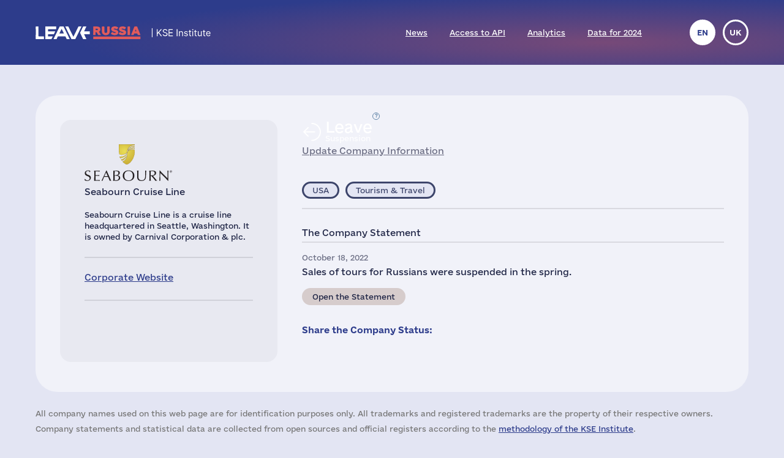

--- FILE ---
content_type: text/html; charset=UTF-8
request_url: https://leave-russia.org/seabourn-cruise-line
body_size: 4254
content:
<!doctype html>
<html lang="en">
<head>
<style>
@font-face {
  font-family: 'Social';
  src:  url('/site/fonts/Social.eot?gt21gh1');
  src:  url('/site/fonts/Social.eot?gt21gh1#iefix') format('embedded-opentype'),
    url('/site/fonts/Social.ttf?gt21gh1') format('truetype'),
    url('/site/fonts/Social.woff?gt21gh1') format('woff'),
    url('/site/fonts/Social.svg?gt21gh1#Social') format('svg');
  font-weight: normal;
  font-style: normal;
  font-display: block;
}
@font-face
{
	font-family: 'Ukraine';
	src:  url('/site/fonts/e-Ukraine-Regular.otf?v=1') format("opentype");
	font-weight: normal;
	font-style: normal;
}
@font-face
{
	font-family: 'Ukraine';
	src:  url('/site/fonts/e-Ukraine-Bold.otf?v=1') format("opentype");
	font-weight: bold;
	font-style: normal;
}
</style><meta http-equiv="Content-Type" content="text/html; charset=utf-8"/>
<meta http-equiv="Content-Language" content="en"/>
<title>#LeaveRussia: Seabourn Cruise Line is Temporarily Pausing Operations in Russia</title>
<meta name="ROBOTS" content="all"/>
<base href="//leave-russia.org/"/>
<link rel="alternate" hreflang="en" href="//leave-russia.org/seabourn-cruise-line"/>
<link rel="alternate" hreflang="uk" href="//leave-russia.org/uk/seabourn-cruise-line"/>
<link rel="canonical"  href="//leave-russia.org/seabourn-cruise-line"/>
<meta name="twitter:card" content="summary_large_image"/><meta name="twitter:site" content="@LeaveRussiaOrg"/><meta property="og:url" content="https://leave-russia.org/seabourn-cruise-line?su1687114108" /><meta property="og:type" content="article" /><meta property="og:title" content="Seabourn Cruise Line" /><meta property="og:description" content="#LeaveRussia: Seabourn Cruise Line is Temporarily Pausing Operations in Russia" /><meta property="og:image" content="https://leave-russia.org/gallery/Cards/61/seabourn-suspension.png?v=1687114108" /><meta property="og:image:alt" content="Seabourn Cruise Line logo"/><meta property="og:image:type" content="image/png" /><meta property="og:image:width" content="1200" /><meta property="og:image:height" content="630" /><meta property="og:locale" content="en_US" /><!-- Google Tag Manager -->
<script>(function(w,d,s,l,i){w[l]=w[l]||[];w[l].push({'gtm.start':
new Date().getTime(),event:'gtm.js'});var f=d.getElementsByTagName(s)[0],
j=d.createElement(s),dl=l!='dataLayer'?'&l='+l:'';j.async=true;j.src=
'https://www.googletagmanager.com/gtm.js?id='+i+dl;f.parentNode.insertBefore(j,f);
})(window,document,'script','dataLayer','GTM-PNBSVDL');</script>
<!-- End Google Tag Manager -->
<link rel="stylesheet" type="text/css" href="//leave-russia.org/cache/css/11e49c5de3f623ca368b657facc6a0ae.css?v=1761744282"/>
<link rel="stylesheet" type="text/css" href="//leave-russia.org/cache/css/99810fe7dbc7f4264f727722aa2a260f.css?v=1761744283" media="print"/>
<link rel="icon" type="image/png" sizes="16x16" href="/site/images/favicon-16.png?v=1">
<link rel="icon" type="image/png" sizes="32x32" href="/site/images/favicon-32.png?v=1">
<link rel="apple-touch-icon-precomposed" sizes="152x152" href="/site/images/favicon-152.png?v=1">
<meta name="viewport" content="width=device-width, initial-scale = 1.0, minimum-scale = 1.0, maximum-scale = 3.0, user-scalable = yes"/>
<meta name="apple-mobile-web-app-capable" content="yes"/>
</head>
<body class="article">
<!-- Google Tag Manager (noscript) -->
<noscript><iframe src="https://www.googletagmanager.com/ns.html?id=GTM-PNBSVDL" height="0" width="0" style="display:none;visibility:hidden"></iframe></noscript>
<!-- End Google Tag Manager (noscript) -->
<div id="container"><div id="header"><div id="headerbg"><div class="headerlimiter"><div id="mobilecontrol" class="mobile_ds"><a id="mmenu" href="javascript:void(0)"></a></div><div class="headermargin"><div id="headertop"><ul class="service_menu"><li class="current logo "><!--noindex--><a rel="nofollow" href="//leave-russia.org"><span>Home</span></a><!--/noindex--></li><li class="  "><a href="//leave-russia.org/news"><span>News</span></a></li><li class="  "><a href="https://www.patreon.com/leaverussia/shop/paid-access-to-api-of-leave-russia-org-1027486"><span>Access to API</span></a></li><li class="  "><a href="//leave-russia.org/bi-analytics"><span>Analytics</span></a></li><li class=" mobilemenu "><a href="//leave-russia.org/about-project"><span>About Project</span></a></li><li class="  "><a href="https://www.researchgate.net/publication/394288109_Financial_Results_of_Foreign_Businesses_in_Russia_in_2024"><span>Data for 2024</span></a></li><li class=" mobilemenu "><a href="//leave-russia.org/war-in-ukraine"><span>War in Ukraine</span></a></li><li class=" mobilemenu targetblank "><a href="https://docs.google.com/forms/d/e/1FAIpQLSdAcgAFrT-NNeAqOBIlPdE5CnLexnTClvCEcLLavqDo50z29Q/viewform?usp=sf_link"><span>Submit a New Company</span></a></li></ul><ul class="language"><li class="current" title="English"><a href="javascript:void(0)">en</a></li><li><a href="//leave-russia.org/uk/seabourn-cruise-line" title="Українська">uk</a></li></ul></div></div></div></div></div><div id="bodylimiter"><div id="middle_box"><div class="card suspension leave"><div class="cstatus top"><div class="label status suspension wd"><span class="dscr"><p><strong>Pause operations</strong>: company temporarily curtailing operations while keeping return options open</p></span><a class="nl" href="javascript:void(0)" ><span>Leave </span>Suspension</a></div><div><a href="https://docs.google.com/forms/d/e/1FAIpQLSf1cbBaV0hKcx7Q0zL1Cbe8mL1RSMSLJB2TCXw4bNC4lZpDfw/viewform?usp=pp_url&entry.526599085=Seabourn%20Cruise%20Line" target="_blank">Update Company Information</a></div></div><div class="logo top "><img src="//leave-russia.org/gallery/Logos/sprite-61.svg?v=1689281689#seabourn" alt="Seabourn Cruise Line"/><div class="annotation">Seabourn Cruise Line</div></div><div class="cleft"><div class="mtop splitline"></div><div class="mzone"><div class="logo "><img src="//leave-russia.org/gallery/Logos/sprite-61.svg?v=1689281689#seabourn" alt="Seabourn Cruise Line"/><div class="annotation">Seabourn Cruise Line</div></div><div class="about splitline"><p>Seabourn Cruise Line is a cruise line headquartered in Seattle, Washington. It is owned by Carnival Corporation & plc.</p></div><div class="links splitline"><div><a href="https://www.seabourn.com/en_US.html" target="_blank">Corporate Website</a></div></div><div class="links ico"><div class="tw"><a href="https://twitter.com/SeabournCruise" target="_blank" title="Twitter">&nbsp;</a></div><div class="fb"><a href="https://www.facebook.com/Seabourn" target="_blank" title="Facebook">&nbsp;</a></div><div class="yt"><a href="https://www.youtube.com/user/Seabourn" target="_blank" title="YouTube">&nbsp;</a></div><div class="in"><a href="https://www.instagram.com/seabourncruise/" target="_blank" title="Instagram">&nbsp;</a></div><div class="li"><a href="https://www.linkedin.com/company/seabourn-cruise-line" target="_blank" title="LinkedIn">&nbsp;</a></div></div></div></div><div class="cright"><div class="cstatus"><div class="label status suspension wd"><span class="dscr"><p><strong>Pause operations</strong>: company temporarily curtailing operations while keeping return options open</p></span><a class="nl" href="javascript:void(0)" ><span>Leave </span>Suspension</a></div><div><a href="https://docs.google.com/forms/d/e/1FAIpQLSf1cbBaV0hKcx7Q0zL1Cbe8mL1RSMSLJB2TCXw4bNC4lZpDfw/viewform?usp=pp_url&entry.526599085=Seabourn%20Cruise%20Line" target="_blank">Update Company Information</a></div></div><div class="lzone splitline"><div><div class="label country us "><a class="nl" href="javascript:void(0)" >USA</a></div><div class="label industry  "><a class="nl" href="javascript:void(0)" >Tourism & Travel</a></div></div></div><div class="intro splitline">The Company Statement</div><div class="decision"><div class="date">October 18, 2022</div><p>Sales of tours for Russians were suspended in the spring.</p><div class="bline"><div class="label prref "><a class="" href="https://www.moscowtimes.ru/2022/10/18/krupneishie-kruiznie-operatori-mira-perestali-prodavat-turi-rossiyanam-a25459" target="_blank">Open the Statement</a></div></div></div><div class="sline"><div class="bttn big"><a class="nl ico" href="javascript:void(0)"><span class="text">Share the Company Status:</span><span class="tw" title="Twitter" data-link="https://twitter.com/intent/tweet?text=Seabourn%20Cruise%20Line%20decided%20to%20temporarily%20suspend%20business%20operations%20in%20Russia%20due%20to%20the%20military%20invasion%20of%20Ukraine%20by%20the%20Russian%20army.&amp;url=https:%2F%2Fleave-russia.org%2Fseabourn-cruise-line%3Fsu1687114108&amp;hashtags=LeaveRussia,StopRussia"></span><span class="fb" title="Facebook" data-link="https://www.facebook.com/sharer/sharer.php?u=https:%2F%2Fleave-russia.org%2Fseabourn-cruise-line%3Fsu1687114108&amp;quote=Seabourn%20Cruise%20Line%20decided%20to%20temporarily%20suspend%20business%20operations%20in%20Russia%20due%20to%20the%20military%20invasion%20of%20Ukraine%20by%20the%20Russian%20army."></span><span class="li" title="LinkedIn" data-link="https://www.linkedin.com/sharing/share-offsite/?url=https:%2F%2Fleave-russia.org%2Fseabourn-cruise-line%3Fsu1687114108"></span></a></div></div></div></div><div id="cpnote">All company names used on this web page are for identification purposes only. All trademarks and registered trademarks are the property of their respective owners.</div><div id="stnote">Company statements and statistical data are collected from open sources and official registers according to the <a href="/our-methodology">methodology of the KSE Institute</a>.</div><a id="btnscan" href="https://leaverussia.kse.ua/">Scanner</a><ul class="footer_menu"><li class=" nl dropdown"><a href="javascript:void(0)"><span>Help Ukraine</span></a><div><ul><li class=" targetblank "><a href="https://b4ukraine.org/"><span>Business for Ukraine (B4Ukraine) coalition</span></a></li><li class=" targetblank "><a href="https://bank.gov.ua/en/about/support-the-armed-forces"><span>Help Army via National Bank</span></a></li><li class=" targetblank "><a href="https://bank.gov.ua/en/news/all/natsionalniy-bank-vidkriv-rahunok-dlya-gumanitarnoyi-dopomogi-ukrayintsyam-postrajdalim-vid-rosiyskoyi-agresiyi"><span>Humanitarian Assistance via National Bank</span></a></li><li class=" targetblank "><a href="https://armysos.com.ua/"><span>Army SOS NGO</span></a></li><li class=" targetblank "><a href="https://savelife.in.ua/en/"><span>Come Back Alive Foundation</span></a></li><li class=" targetblank "><a href="https://caritas.ua/"><span>Caritas Ukraine</span></a></li></ul></div></li><li class=" nl dropdown"><a href="javascript:void(0)"><span>Similar Projects</span></a><div><ul><li class=" targetblank "><a href="https://topcorporateshub.com/"><span>Largest World's Companies by Marketcap</span></a></li><li class=" targetblank "><a href="https://www.boycottrussia.info/"><span>Boycott Russia</span></a></li><li class=" targetblank "><a href="https://www.coalitionforukraine.com/"><span>Coalition for Ukraine</span></a></li><li class=" targetblank "><a href="https://dont-fund-russian.army/"><span>Don’t fund russian army</span></a></li><li class=" targetblank "><a href="https://emailcontactukraine.com/"><span>Email Contact Ukraine</span></a></li><li class=" targetblank "><a href="https://squeezingputin.com/"><span>Squeezing Putin</span></a></li><li class=" targetblank "><a href="https://som.yale.edu/story/2022/over-1000-companies-have-curtailed-operations-russia-some-remain/"><span>Yale SOM List</span></a></li><li class=" targetblank "><a href="https://progressiveshopper.com/Ukraine-advocacy/"><span>Ukraine Advocacy @ Progressive Shopper</span></a></li></ul></div></li><li class=" nl dropdown"><a href="//leave-russia.org/news"><span>Daily News and Tools</span></a><div><ul><li class="  "><a href="//leave-russia.org/news"><span>Company news</span></a></li><li class="  "><a href="https://apps.apple.com/ua/app/leave-russia/id6474446595"><span>Our application in the Apple Store</span></a></li><li class="  "><a href="https://leaverussia.kse.ua/"><span>KSE's Barcode Scanner (mobile only)</span></a></li><li class=" targetblank "><a href="https://t.me/exit_ru_bot"><span>KSE News Monitoring Telegram Bot</span></a></li><li class=" targetblank "><a href="https://twitter.com/selfsanctions"><span>SelfSanctions Project Twitter</span></a></li><li class="  "><a href="https://www.patreon.com/leaverussia/shop/paid-access-to-api-of-leave-russia-org-1027486"><span>Access to API</span></a></li></ul></div></li><li class=" leaverussia targetblank dropdown"><a href="https://kse.ua/kse-department/kse-institute/"><span>KSE | Institute</span></a><div><ul><li class="  "><a href="//leave-russia.org/our-methodology"><span>Methodology of KSE Institute</span></a></li><li class="  "><a href="https://papers.ssrn.com/sol3/papers.cfm?abstract_id=4648135"><span>Exits from Russia</span></a></li><li class="  "><a href="https://papers.ssrn.com/sol3/papers.cfm?abstract_id=4453963"><span>Data for 2022</span></a></li><li class="  "><a href="https://papers.ssrn.com/sol3/papers.cfm?abstract_id=4961551"><span>Data for 2023</span></a></li><li class="  "><a href="https://papers.ssrn.com/sol3/papers.cfm?abstract_id=5375884"><span>Data for 2024</span></a></li><li class="  "><a href="https://papers.ssrn.com/sol3/papers.cfm?abstract_id=5149548"><span>$170bn losses</span></a></li><li class="  "><a href="//leave-russia.org/bi-analytics"><span>Analytics</span></a></li><li class="  "><a href="//leave-russia.org/banks"><span>Bank analytics</span></a></li><li class="  "><a href="//leave-russia.org/about-project"><span>About Project</span></a></li><li class="  "><a href="//leave-russia.org/war-in-ukraine"><span>War in Ukraine</span></a></li><li class=" targetblank "><a href="https://docs.google.com/forms/d/e/1FAIpQLSdAcgAFrT-NNeAqOBIlPdE5CnLexnTClvCEcLLavqDo50z29Q/viewform?usp=sf_link"><span>Submit a New Company</span></a></li><li class=" targetblank "><a href="https://docs.google.com/forms/d/e/1FAIpQLScJtYRMwOAItKXf64sIRtbSAcKP79raYfSJjG3QI0-vstnung/viewform?usp=sf_link"><span>Contact Us</span></a></li><li class=" targetblank maintwitter "><a href="https://twitter.com/LeaveRussiaOrg"><span>Project's Twitter</span><span class="twico" title="Twitter"></span></a></li><li class=" targetblank mainlinkedin "><a href="https://www.linkedin.com/company/leave-russia/"><span>Project's LinkedIn</span></a></li><li class=" targetblank mainyoutube "><a href="https://www.youtube.com/channel/UCa42BXpiM0KIztSU9DqjrNQ"><span>Project's YouTube</span></a></li><li class=" targetblank "><a href="https://www.patreon.com/join/leaverussia"><span>Support us on Patreon</span></a></li></ul></div></li></ul></div></div><div id="ddbg"></div></div><div id="footerlimiter"><div id="footer"><a href="https://brights.io" id="designedinb" target="_blank"></a></div></div><script type="text/javascript"><!--
var node = document.createElement('script');node.type = 'text/javascript';node.async = true;node.src = '//leave-russia.org/cache/js/42a865fb0e8b2c6e4f77b701fb94bff6.js?v=1725660695';var s = document.getElementsByTagName('script')[0];s.parentNode.insertBefore(node, s);
//--></script>
</body>
</html>

--- FILE ---
content_type: image/svg+xml
request_url: https://leave-russia.org/gallery/Logos/sprite-61.svg?v=1689281689
body_size: 78973
content:
<?xml version="1.0" encoding="utf-8"?><svg viewBox="0 0 200 60" xmlns="http://www.w3.org/2000/svg" xmlns:xlink="http://www.w3.org/1999/xlink"><style>:root>svg{display:none}:root>svg:target{display:block}</style><svg viewBox="0 0 200 60" id="aerospace" xmlns="http://www.w3.org/2000/svg"><path fill="#042240" d="M38.1 0L0 48.2h6.2L44.3 0h-6.2zm11.7 0L11.7 48.2h6.2L56 0h-6.2zm13.9 0v22l6.2-7.2V0h-6.2zm9.8 0v11l6.2-7.2V0h-6.2zm23.9 1.2c-15.2 0-18.3 11.2-23.8 15.7v31.5h6.1v-8.2c4.3 4.9 10.6 8 17.7 8 13 0 23.5-10.5 23.5-23.5S110.4 1.2 97.4 1.2zM58.8 4.1l-6.1 7.6v36.7h6.1V4.1zm38.6 3.1c9.7 0 17.5 7.8 17.5 17.5s-7.8 17.5-17.5 17.5-17.5-7.8-17.5-17.5S87.8 7.2 97.4 7.2zm0 3.9c-7.5 0-13.6 6.1-13.6 13.6s6.1 13.6 13.6 13.6S111 32.2 111 24.7s-6.1-13.6-13.6-13.6zm0 4.8c4.9 0 8.8 4 8.8 8.8s-4 8.8-8.8 8.8c-4.9 0-8.8-4-8.8-8.8s3.9-8.8 8.8-8.8zm-48.4.4l-6.1 7.6v24.5H49V16.3zm20.9 4.9l-6.2 7.2v20.1h6.2V21.2zm43.6 36.5s-.2-.1-.3-.2c-.3-.1-.6-.6-.6-1 0-.2-.1-.5-.1-.8 0-.6.1-1.9.2-2 0 0 .1-.3.2-.7.1-.4.2-.7.2-.7s.1-.2.1-.4c.1-.4.1-.4.7-.2.4.1.5.1.3.5-.3.8-.7 3.2-.6 3.9.1.5.3.7 1.1.6.6 0 .7 0 .9-.3.1-.1.1-.2 0-.7-.1-.3-.1-.6-.1-.6-.1-.2-.2-1.2-.2-1.2 0-.1.7-.3.9-.3 0 0 .1.1.1.3 0 .2.1.3.1.4s.1.4.2.7c.1.4.1.7.2.7l.1.1c0 .4.3.8.5.8.1 0 .2-.1.3-.2.2-.2.2-.5.1-.9-.2-.6-.4-1.7-.3-1.7 0-.1.7-.3.9-.3 0 0 .1.1.1.3 0 .1.1.3.1.3s.1.4.2.7.2.7.2.8c0 .1.1.2.1.3.1.3.3.7.5.7.2.1.4-.2.5-.4 0-.2-.1-.6-.2-.8 0 0-.1-.2-.1-.4s-.1-.5-.2-.7c-.2-.5-.2-.5-.1-.5h.1s.5-.3.7-.3c0 0 .1 0 .1.1s0 .1.1.1c0 0 .1.1.1.3s.1.3.1.4c0 .1.1.3.2.5s.2.5.2.6c.1.2.1.4.1.7 0 .4-.1.5-.2.8-.1.2-.3.4-.5.4-.1.1-.3.2-.3.2 0 .1-.7.1-.8 0-.1 0-.2-.1-.4-.2l-.3-.1-.3.1c-.1.1-.3.2-.3.2 0 .1-.8.1-.9 0l-.1-.1c-.1 0-.2-.1-.3-.1l-.2-.1-.3.1c-.1.1-.3.2-.3.2-.5.2-2.4.2-2.5.1zm-3.1 1.6c-.1-.1-.3-.2-.3-.2l-.1-.1c0-.1.3-.7.4-.9 0 0 .1-.2.1-.3 0-.1.1-.2.1-.3 0 0 .1-.3.1-.7 0-.7-.1-1-.4-1.8-.2-.4-.4-1.1-.4-1.2 0 0 .1-.1.3-.1s.3-.1.3-.2c0 0 .1-.1.2-.1s.2 0 .2.2c0 .1.1.3.1.4.1.1.3.9.3 1 0 0 0 .1.1.1s.3 1.1.3 1.8-.1 1.2-.4 1.7c-.2.5-.6.9-.7.9l-.2-.2zm-.6-6.7v-.5h1.2v1.2h-1.2v-.7zm-6.8 5.1s-.1-.1-.2-.1c-.2 0-.5-.3-.7-.7-.1-.2-.1-.4-.2-1 0-.8.1-2.4.2-2.5l.1-.1c0-.2.3-1.2.3-1.2s.1-.1.1-.2c0-.2.1-.2.6-.1.4.1.4.1.4.2s-.1.6-.2.9c-.1.3-.4 1.9-.4 2.7v.8l.2.2.2.2h.8c.8 0 .8 0 1.1-.2.7-.4 1.4-1.3 1.5-1.9 0-.1.1-.2.2-.2.2 0 .2 0 .1-.2s-.1-.4.2-.5c.1-.1.3-.2.3-.2 0-.1.2 0 .3.1.1.1.3.5.5.8.2.4.5.8.6 1 .2.4.2.4.2.9 0 .4-.1.5-.2.6-.1.1-.2.2-.2.3-.1.1-.6.4-.8.4-.1 0-.1 0-.1.1s-.3.1-.5.1c-.3 0-.5 0-.5-.1 0 0 0-.1-.1-.1-.2 0-.5-.2-.5-.3 0-.1-.1-.1-.3 0-.1.1-.7.3-.9.3-.1 0-.1 0-.1.1 0 0-.4.1-1 .1-.6-.1-1-.1-1-.2zm4.7-1c.1 0 .2-.1.3-.2.2-.2.2-.4 0-.6-.1-.1-.2-.3-.2-.4-.1-.3-.3-.3-.3-.1 0 .1-.1.1-.1.1s-.1 0-.1.1c0 0-.1.2-.2.5-.2.4-.2.6 0 .7.3 0 .4 0 .6-.1zm-10.5 2.4c-.1 0-.2-.1-.2-.1s-.1-.1-.2-.1c-.3-.1-.5-.2-.6-.6-.2-.4-.2-.8-.1-1.1 0-.1.1-.4.2-.7.1-.3.2-.5.2-.5s.1-.1.1-.3c.1-.2.1-.3.1-.3s.1-.1.2-.3c.2-.4.3-.4.5-.2.1.1.2.1.3.2s.2.1.2.2-.3.7-.4.8c-.1.1-.4 1-.5 1.4-.1.4 0 .6.3.7.3.1 1.4.1 1.8 0 .3-.1.6-.3.7-.6.2-.3.1-1.7-.1-2.2 0-.1-.1-.2-.1-.4s-.1-.4-.1-.5c-.1-.4-.1-.5.2-.7.4-.2.5-.1.6.3.1.2.2.5.2.5.1.2.2 1 .2 1.2 0 .1 0 .2.1.2 0 0 .1.4.1.8 0 .7 0 .8-.1 1.1-.1.2-.2.3-.3.4-.2.3-.7.5-1.1.6-.2 0-.3.1-.4.1.2.1-1.5.2-1.8.1zm.7-5v-.5h1.2v1h-1.2v-.5zm-14.7 3.2s-.2-.1-.3-.2c-.3-.1-.6-.6-.6-1 0-.2-.1-.5-.1-.8 0-.6.1-1.9.2-2 0 0 .1-.3.2-.7s.2-.7.2-.7.1-.2.1-.4c.1-.4.1-.4.7-.2.4.1.5.1.3.5-.3.8-.7 3.2-.6 3.9.1.5.3.6 1.2.6h.7l.2-.2c.3-.3.3-.5 0-1.2 0-.1-.1-.2-.1-.3 0-.1-.2-.6-.2-.7 0-.1-.1-.2-.1-.4v-.3l.3-.1c.2-.1.3-.1.3-.2h.1c.1 0 .1 0 .1.1v.1l.2.4c.1.2.1.4.1.4s.1.3.2.5c.1.3.2.5.2.6l.2.4c.1.2.2.5.2.6.1.2.1.2.7.2.5 0 .6 0 .6-.1.2-.2.1-1.2-.1-1.7-.1-.3-.3-.9-.3-1 0-.1.6-.4.8-.4.1 0 .2.3.2.4v.1c.1 0 .3 1 .3 1.2 0 .1 0 .2.1.2.1.1.1.1.3-.3l.2-.4s.1-.1.1-.2c.1-.3.7-.8 1-.9.3-.1.7-.1 1 0 .4.2.7.6.9 1.3.1.2.1.5.2.6.2.6 0 1.4-.5 1.7-.2.2-.7.4-1 .4-.1 0-.2 0-.2.1 0 0-.3.1-.7.1-.5 0-.7 0-.7-.1 0 0-.1-.1-.2-.1s-.3 0-.5-.1c-.3-.1-.5 0-.8.1-.1 0-.4.1-.8.1-.7 0-.8 0-1.1-.2-.2-.1-.3-.2-.4-.1-.1 0-.2.1-.3.1s-.2.1-.2.1c.2.3-2.2.3-2.3.2zm8.2-1c.1 0 .3-.1.4-.2.2-.2.2-.2.2-.6 0-.6-.4-1.4-.7-1.4-.1 0-.5.4-.6.7-.1.1-.2.4-.3.6-.1.2-.2.5-.2.5 0 .1-.1.2-.1.3 0 .1 0 .2.5.1.4.1.7 0 .8 0zM85 52.2c0-.4 0-.5.1-.5h1.1v1H85v-.5zm-8.9 7.6c-.5-.1-1-.1-1-.2s-.1 0-.2 0c-.2 0-.8-.2-.8-.2l-.2-.2c-.2-.1-.6-.6-.6-.8 0-.1 0-.1-.1-.1s-.1-.5 0-.7c0-.1.1-.2.1-.3 0-.2.5-.7.6-.7.1 0 .1-.2 0-.2-.2-.1-.5-.7-.5-1.1-.2-1.4.7-2.2 2.2-2.2.5 0 1.6.2 1.6.3 0 0 .2.1.3.1.1 0 .3.1.3.1l.2.2c.2.1.3.2.1.6-.1.3-.2.4-.4.5-.3.2-.5.4-.7.8-.2.6-.3.5 1.4.5H80l.1-.2c.1-.1.1-.2.1-.2s0-.1.1-.1.1-.3 0-.3c0 0-.1-.2-.1-.3 0-.2-.1-.4-.2-.5 0-.1-.1-.4-.2-.6s-.2-.5-.2-.5c-.1-.1 0-.2.3-.4.2-.1.4-.1.4-.2.1-.1.2 0 .3.2 0 .1.1.2.1.3.1.1.3.9.3 1v.1c.1 0 .2.6.2 1 0 .3-.1 1-.2 1.1 0 0-.1.1-.1.2l-.3.3c-.1.1-.2.1-.2.1s-1.2.1-2.7.1c-3.1 0-3.1 0-3.3.4-.1.2-.1.2 0 .4.1.3.4.5 1.3.6.4.1.8.1.8.1s.2.1.5.1h.5v.3c0 .2-.1.4-.1.5 0 .3.1.3-1.3.1zm-.2-3.6c0-.1.1-.2.1-.3 0-.1.1-.3.1-.4.1-.2.3-.5.6-.8.2-.2.2-.3.1-.3h-.1c0-.1-.7-.2-1-.2-.3 0-.7.1-.7.2l-.1.1c-.2.1-.4.4-.4.7 0 .5.3.9.8 1.2.4 0 .6 0 .6-.2zm5.2 2.9c-.1 0-.2 0-.3-.1-.1-.1-1.5-.1-1.5 0 0 0-.1.1-.2.1H79v-.6c0-.6 0-.6.1-.6s.1 0 .1-.1c0 0 .4-.1 1-.1s1 0 1 .1c0 0 .1.1.2.1h.2v.5c0 .6 0 .7-.2.7h-.3zm-17.5.3s-.1-.2-.3-.2c-.3-.2-.3-.4-.2-.5.2-.2.5-.7.5-.8 0 0-.2-.1-.5-.1-.5 0-.7-.1-1-.3-.3-.4-.5-1-.5-1.8 0-1.3.5-2.2 1.2-2.2.2 0 .3 0 .3.1s.1.1.1.1c.3.1.9.9 1.1 1.4 0 .1.1.3.2.3.1.1.3.9.3 1.2v.2H66v-.4c-.1-.7.1-1.5.6-1.9.1-.1.2-.2.3-.2.1 0 .3-.2.3-.3v-.1l.2-.2c.1-.2.2-.2.3-.2h.1l.2.2.2.2s0 .1.1.1.7.6 1.1 1.1c.3.5.5.8.6 1 0 .1.1.2.1.2s.1.2.1.3c0 .4-.2.7-.5.9-.2.1-.3.1-.3.1s-.1 0-.1.1c0 0-.8.1-2.2.1h-2.2l-.1.2c-.1.3-.4.9-.5.9 0 0-.1 0-.1.1s-.4.5-.5.5l-.1-.1zm.4-3c0-.2-.1-.4-.1-.5 0-.1-.1-.3-.3-.5-.2-.5-.5-.8-.6-.7-.2.1-.3 1.2-.1 1.6.2.4.3.5.7.5h.4v-.4zm4.9.3c.2-.1.2-.2 0-.7-.2-.4-.3-.5-.4-.2-.1.5-.2.8-.2.9 0 .1 0 .1.2.1.1 0 .3 0 .4-.1zm-1.7-.3c.2-.1.3-1.3.2-1.3-.1 0-.3.3-.3.5 0 .1 0 .1-.1.1s0 .3 0 .4c0 .4 0 .4.2.3zm-7 .5c0-1.3-.3-3.4-.5-4.4-.2-.8-.2-.7.3-.8.6-.1.6-.1.6 0s0 .1.1.2c0 0 .1.3.1.5 0 .3.1.7.2 1 .2 1.6.4 3.7.3 4.1-.1.2-.1.2-.5.2h-.5l-.1-.8zM52 59.5c-.1 0-.2 0-.2-.1 0 0-.1-.1-.2-.1-.3-.1-.6-.3-.8-.7-.2-.3-.2-.4-.2-.9 0-.3 0-.5.1-.6 0 0 .1-.2.1-.3.1-.3.4-1 .6-1.3.1-.1.1-.3.2-.4 0-.1.1-.2.1-.2s.1-.2.2-.3c.1-.1.2-.3.2-.3s.1-.1.1-.2c.1-.1.1-.2.2-.2s.8.4.8.5c0 .1-.2.5-.3.6-.1.1-1 1.8-1.1 2.2-.3.9.3 1.3 1.4 1.3.3 0 .5-.1.6-.1.2-.1.4-.3.4-.4 0-.1-.3-.3-.4-.3h-.2v-1h3.6l.2-.2c.2-.2.3-.5.1-.9-.1-.2-.1-.4-.1-.4s-.1-.3-.2-.5-.2-.5-.2-.5-.1-.2-.1-.3v-.2l.4-.1c.2-.1.4-.1.4-.2s.1 0 .1 0c.1 0 .2.1.3.5.1.3.2.5.2.5s.1.1.1.3c0 .1.1.4.2.5.2.4.2 1.3 0 1.7-.2.3-.4.6-.6.6-.1 0-.1.1-.1.1s-.6.1-1.3.1h-1.3c.1 0 .1.5-.1.8-.2.3-.5.5-.9.7-.2 0-.3.1-.4.1-.1.2-1.5.2-1.9.2zm6.4 0c-.1 0-.3 0-.3-.1 0 0-.3-.1-.7-.1-.4 0-.7 0-.7.1 0 0-.1.1-.2.1h-.2v-.6c0-.6 0-.6.1-.6s.1 0 .1-.1 1.9-.1 1.9 0c0 0 .1.1.2.1.2 0 .2 0 .1.2v.6c0 .4 0 .4-.1.4h-.2zm-18.5-.2c-.1-.1-.2-.2-.3-.2-.2-.1-.1-.3.1-.8.6-1 .6-1.8.1-3.2-.1-.3-.3-.7-.3-.8-.1-.3-.1-.5.2-.6.1-.1.3-.1.3-.2.1-.1.2-.1.3.1.1.3.3.9.3 1v.1l.2.4c.1.2.1.4.1.4s.1.2.1.4c.1.2.2.5.3.6l.2.2h.6c.6 0 .9-.1.9-.2s.1-.1.1-.1c.1 0 .1-.4 0-.5l-.2-.4c-.1-.2-.1-.4-.2-.4s-.1-.3-.2-.5-.2-.5-.2-.5-.1-.1-.1-.2.1-.1.4-.2c.2-.1.4-.1.4-.2.1-.1.2 0 .3.2 0 .1.1.3.1.3 0 .1.1.3.1.4 0 .2.1.3.1.3s.1.1.1.2 0 .1.1.1.1.1.1.3c0 .2.1.4.2.5.1.1.1.3.2.4.1.3.2.3.9.3h.6l.2-.2c.3-.3.3-.5.1-1 0-.1-.1-.3-.2-.5s-.2-.5-.2-.5c-.2-.5-.2-.7 0-.8.1 0 .2-.1.4-.2.3-.1.4-.1.4.1v.1c.1 0 .3.7.3.8v.1l.2.4c.1.2.1.4.2.4s0 .2 0 .5c0 .8-.3 1.3-.8 1.6-.2.1-.4.1-1.2.1-1 0-1.2 0-1.5-.3-.1-.1-.1 0-.4.1-.2.1-.3.2-.3.2 0 .1-2.1.1-2.2 0 0-.1-.2.2-.3.5-.1.3-.4.9-.6 1.1-.1.1-.1.1-.1.2.5.4.2.3.1.1zm5.6-6.7v-.5h1.2v1h-1.2v-.5zm-1.1 6.9c-.1 0-.2 0-.3-.1-.1-.1-1.5-.1-1.5 0 0 0-.1.1-.2.1h-.2v-.6c0-.6 0-.6.1-.6s.1 0 .1-.1 2-.1 2 0c0 0 .1.1.2.1.2 0 .2 0 .1.1v.6c.2.6.2.5-.3.5zm-7.3-.2c-.3-.3-.4-.5-.2-.6.1-.1.6-.8.6-.8s-.2-.1-.5-.1-.5 0-.5-.1c0 0 0-.1-.1-.1s-.2-.1-.4-.3c0-.1-.2-.2-.2-.4-.2-.3-.2-.4-.2-1.3 0-.7 0-1 .1-1 0 0 .1-.1.1-.2s0-.2.1-.2c0 0 .1-.1.1-.2s.3-.5.5-.5c0 0 .1 0 .1-.1s.1-.1.2-.1c.3 0 .9.3 1 .5 0 .1.1.1.1.1v.2s.1.2.3.5c.1.3.3.5.3.6 0 .1.1.2.1.2 0 .1 0 .1.1.2s.2 1.1.1 1.6c0 .3-.1.6-.1.6l-.2.4c-.1.2-.1.3-.1.3s-.1.1-.1.2-.2.3-.3.4c-.1.1-.1.2-.1.2-.3.3-.6.2-.8 0zm.5-2.7c0-.7-.6-2-.9-2-.1 0-.2.4-.2 1.1 0 .9.2 1.1.7 1.1.3 0 .4 0 .4-.2zM29 57.7s-.2-.1-.3-.1c-.2-.1-.5-.5-.6-.9 0-.2-.1-.6-.1-1 0-.8.2-2.3.2-2.3l.1-.1c0-.1.3-1.2.3-1.3 0 0 .1-.1.1-.2 0-.2.1-.2.7-.1.2.1.3.1.3.2s-.2.9-.3 1.2c-.1.4-.3 1.7-.3 2.5 0 1 .1 1.1 1.1 1.1h.6l-.1-.4v-.9c.1-.5.5-1.2.8-1.2.1 0 .3-.2.3-.3 0 0 0-.1.1-.1 0 0 .1-.2.2-.3.1-.2.3-.2.4-.1l.2.2.2.2s0 .1.1.1.7.6.9.9c.3.3.7 1 .7 1.1 0 .1 0 .1.1.1s.1.2.1.5c0 .4 0 .5-.1.6-.1.2-.6.4-.7.4 0 0-.1 0-.1.1 0 .2-4.8.2-4.9.1zm4.6-1c.1 0 .2-.1.2-.2s-.1-.4-.2-.5c0 0-.1-.1-.1-.2-.2-.3-.2-.2-.3.2 0 .2-.1.5-.1.6 0 .1-.1.2-.1.2-.1 0 .4 0 .6-.1zm-1.7-.3c.2-.1.3-1.3.2-1.3-.1 0-.3.3-.3.5 0 .1 0 .1-.1.1s-.1.2-.1.3c0 .5.1.5.3.4zm-8.7 2.7c-.1 0-.3-.1-.5-.2-.6-.3-.8-.7-.8-1.3 0-.4.1-1.1.2-1.1 0 0 .1-.1.1-.2s.1-.3.1-.3c0-.1.2-.3.3-.6.1-.3.3-.6.4-.7.1-.1.1-.1.3 0 .3.1.6.4.6.4l-.2.4c-.3.5-.6 1.2-.7 1.4 0 .1-.1.3-.1.4-.1.2.1.7.3.8.3.1 1.5.1 1.9 0 .2-.1.3-.1.3-.2 0 0 0-.1.1-.1s.2-.1.2-.3c.2-.3.1-.7-.3-1.1l-.3-.3-.3-.3c-.3-.2-.4-.7-.3-1.2.1-.4.3-.7.6-.9.1-.1.3-.2.3-.2s.4-.1.9-.1h.8v1.1h-.6c-.6 0-.6 0-.8.2-.1.1-.2.2-.2.3 0 .1.2.3.6.7.3.3.6.6.6.7 0 0 0 .1.1.2 0 0 .1.3.1.7 0 .6-.1.8-.4 1.2-.2.2-.8.6-1.1.6-.2 0-.3.1-.3.1-.1-.1-1.6 0-1.9-.1zM3.9 60s-.6-.1-1.3-.2-1.3-.2-1.3-.2h-.1c-.3 0-.8-.5-1-.9-.2-.6-.1-1.3.2-1.7.2-.2.6-.5.9-.5.1 0 .1 0 .1-.1 0 0 .4-.1 1-.1h1l-.2-.4c-.1-.2-.3-.5-.3-.7-.1-.2-.2-.3-.2-.3s-.1-.2-.2-.3c-.2-.4-.3-.4-.5.2-.1.2-.2.6-.3.7s.1.3 0 .5c0 .1-.1.3-.1.3-.1.1-.4 0-.4 0s-.1-.1-.3-.1c-.2 0-.3-.1-.3-.1 0-.1.2-.6.2-.7 0 0 .1-.2.1-.3.1-.2.1-.3.2-.3v-.1c0-.1 0-.2.1-.3 0-.1.1-.2.1-.3 0-.1.1-.2.1-.2s.1-.1.1-.2c.1-.3.3-.4.8-.4.4 0 .7.1.8.3.1.1.3.6.6 1.1.3.5.5.9.5.9s.1.1.1.3.2.3.2.4c.2.2.2.2.6.2.2 0 .5 0 .6-.1.2-.1.3-.4.3-.8 0-.7-.2-2.2-.3-2.5 0-.1-.1-.4-.2-.7-.1-.3-.1-.6-.2-.6 0 0-.1-.1-.1-.2s0-.2.4-.3c.2-.1.4-.1.5-.1 0 0 .1.3.1.5.1.3.1.5.2.6.1.1.1.8.2 1.7.1 1.5.3 2 .4 2.2.1.1.2.1.4.1.3 0 .5-.1.6-.3.1-.1-.1-1-.2-1.3-.1-.2-.2-.8-.2-1.1 0-.1 0-.2.1-.2s.1 0 .1-.1c0 0 .4-.2.6-.2 0 0 .1.1.1.2s0 .2.1.2l.2.8c.1.4.2.8.2.9 0 .1.1.2.1.3.1.4.3.7.6.7.2 0 .4-.3.4-.5s-.2-1.2-.2-1.4c-.1-.1-.2-.8-.2-.9l.1-.1h.1s.5-.2.7-.2c0 0 .1.1.1.2s0 .2.1.2.1.4.2.8l.2.8s.1.2.1.4c.1.2.1.4.3.5.3.3.5.3.7-.1.1-.2.1-.3 0-.6-.1-.1-.1-.3-.1-.3s0-.1-.1-.1c0 0-.1-.1-.1-.2s-.1-.4-.2-.7c-.2-.5-.2-.7 0-.7h.1s.1-.1.3-.1c.3-.1.4 0 .5.3 0 .1.1.3.1.3v.2c0 .1 0 .1.1.1 0 0 .1.1.2.3.1.2.1.3.2.3l.2.4c.1.2.1.4.2.4s.1.2.2.3c.1.3.3.4.8.4.4 0 1-.1 1.1-.2l.2-.2c.1-.1.3-.2.4-.3l.3-.3c.1-.1.5-.7.6-1 .1-.2.1-.2.3-.3h.2l-.1-.2c-.1-.2-.1-.2 0-.3.1-.1.2-.2.4-.3.3-.1.3-.1.4 0 0 .1.1.2.2.2 0 .1.1.2.2.3 0 .1.2.3.3.5.6.9.6 1 .6 1.7 0 .3 0 .6-.1.6l-.2.2c-.1.1-.3.3-.5.4-.3.2-.5.2-.9.2-.5 0-.6 0-.9-.1-.2-.1-.3-.2-.4-.3-.1-.1-.2-.2-.2-.1s-.5.3-.7.3c0 0-.1 0-.1.1s-.3.1-1 .1c-.9 0-1 0-1.1-.1-.1-.1-.2-.1-.3-.1-.1 0-.4.1-.4.2 0 0-.3.1-.6.1-.5 0-.6 0-.9-.2l-.4-.1-.2.2c-.2.2-.3.2-.8.2-.4 0-.6 0-.6-.1l-.1-.1s-.1 0-.2-.1c-.2-.1-.2-.1-.5.1-.2.2-.2.2-1 .2-.7 0-.8 0-.9-.1-.1-.1-.2-.1-.4 0-.1.1-.2.1-1 .1s-.9 0-1-.1c0-.1-.1-.1-.1-.1s-.1 0-.2.1-.3.1-1.3.1c-.6 0-1.2.1-1.3.1-.1.1-.4.6-.3.6l.1.1c0 .1.2.3.4.4.1 0 .5.1.9.1s.7.1.7.1.2.1.5.1.5.1.6.1c.1 0 .1.2 0 .5v.5h-.5zm14.3-3.7l.3-.3c.1-.2.1-.2 0-.4-.1-.1-.2-.3-.3-.5-.1-.2-.2-.3-.2-.3s-.1.1-.2.3c-.1.1-.2.4-.3.6-.2.4-.2.5 0 .6.2.1.4.1.7 0z"/></svg><svg viewBox="0 0 200 60" id="app-quantum" xmlns="http://www.w3.org/2000/svg"><path fill="#171717" d="M0 0h200v60H0z"/><path fill="#F9F9F9" d="M94.8 32c.8.3 1.8-.5 2.3.1.5.6.2 1.7.2 2.5 0 2.1.3 1.8-1.8 1.8-3.5 0-7.1.2-10.6-.1-4.7-.5-7.4-3.4-7.7-8.1-.2-4.3 2.6-8.1 6.8-9.2 4.5-1.1 9.1.5 11.1 3.9 1.7 2.8 1.7 5.4-.3 9.1zm-4.5-4.2c0-2.2-1.4-3.7-3.3-3.7-2 0-3.5 1.5-3.5 3.8 0 2.2 1.4 3.8 3.4 3.8 2-.1 3.4-1.7 3.4-3.9z"/><path fill="#FAB533" d="M39.5 36.5h-.9c-1.5.3-2.5-.2-2.7-1.9-.1-.6-.4-.7-1-.7-1.2.1-2.4.1-3.5 0-.9-.1-1.4.2-1.6 1.1-.2 1.2-.9 1.6-2.1 1.5-1.3-.1-2.5 0-3.8 0-.6 0-.7-.2-.5-.8 2.1-5.3 4.2-10.5 6.2-15.8.2-.5.5-.7 1.1-.7h4.7c.6 0 .8.3 1 .8 2 5.2 4.1 10.5 6.1 15.7.3.7.2.9-.5.8h-2.5zm-6.6-11.2c-.4 1.2-.8 2.2-1.1 3.3-.3.7-.1 1 .7.9h.9c.6.1.9-.2.7-.8-.4-1.1-.7-2.1-1.2-3.4zm33.2-.5c3.8-2.7 7.8-1.3 9.2 2.8.6 2 .5 4-.4 5.9-1.5 3.3-4.7 4.2-8.5 2.3v5.6c0 .7-.2 1-.9 1-1.3-.1-2.5-.1-3.8 0-.8 0-.9-.3-.9-1V24.5c0-.6.2-.9.8-.8 1.2 0 2.4.1 3.5 0 .8-.1 1.1.1 1 1.1zm2.2 7.3c1.3 0 2.1-.7 2.2-2.1 0-1.3-.7-2.1-1.9-2.2-1.3-.1-2.3.8-2.3 2.1-.2 1.3.7 2.2 2 2.2zm-18.9 3.5v5.7c0 .7-.1 1.1-1 1.1-1.3-.1-2.5 0-3.8 0-.6 0-.8-.2-.8-.8v-17c0-.6.2-.9.8-.8 1.1 0 2.3.1 3.4 0 .8 0 1.3.1 1.1 1.2 1.4-1.1 2.8-1.7 4.5-1.5 1.3.2 2.3.7 3.2 1.6 1.2 1.3 1.7 2.9 1.9 4.6.3 3.3-1.7 6.4-4.6 7.1-1.7.3-3.2-.1-4.7-1.2zm4.1-5.5c0-1.3-.8-2.2-2.1-2.2-1.2 0-2.2.9-2.2 2.1 0 1.2.9 2.1 2.1 2.2 1.2 0 2.1-.8 2.2-2.1z"/><path fill="#F9F9F9" d="M107.1 35.1c-.8.7-1.5 1.3-2.4 1.5-2.6.8-5.1-.7-5.5-3.3-.5-2.8-.1-5.6-.2-8.4 0-.4.1-.7.6-.7h2.8c.7 0 .8.4.7 1V31c0 1.7.6 2.4 1.7 2.5 1.3 0 2.2-.9 2.2-2.5v-5.6c0-.8.2-1 1-1 3 0 3-.1 3 3v8.1c0 .9-.3 1.2-1.2 1.1-.4-.1-.9-.1-1.3 0-.9 0-1.6-.1-1.4-1.5zm14.5.2c-1.6 1.4-3.3 1.8-5.2 1.3-1.6-.4-2.7-1.6-2.8-3.1-.1-1.7.6-2.8 2.3-3.5 1.5-.6 3-.8 4.6-.8.4 0 .9.2 1-.3.1-.5 0-.9-.4-1.3-1-1.1-2.3-.9-3.5-.6-.3.1-.6.3-.9.4-.9.5-1.8.2-2.3-.8-.2-.4.1-.5.3-.7 1.7-1.4 5.4-1.9 7.3-.8 1.6.8 2.3 2.3 2.3 4 0 2 .1 4 0 6 0 .5.5 1.5-.6 1.4-.8-.1-2.1.7-2.1-1.2zm-3.1-.8c1.6 0 2.7-.7 3-1.9.4-1.3.2-1.6-1.2-1.5-.7 0-1.5.1-2.2.3-.9.2-1.8.7-1.6 1.9.2 1.1 1.2 1.1 2 1.2zm11.8-7.8c1.3-1.5 2.6-2.3 4.4-2 2.1.3 3.5 1.6 3.6 3.8.1 2.4 0 4.9.1 7.3 0 1-.7.7-1.2.7s-1.1.2-1.1-.8c.1-2 .1-4 0-6-.1-2.4-1.4-3.5-3.3-3.1-1.3.3-2.3 1.6-2.3 3.3-.1 1.9-.1 3.8 0 5.6 0 1-.5 1-1.2 1s-1.2.1-1.2-1c.1-3.2 0-6.4 0-9.6 0-.6-.1-1.2.8-1 .6.1 1.5-.3 1.4.9-.1.2-.1.4 0 .9zm29.4 4.3v4.5c0 .4.3 1-.4 1-.5 0-1 .2-1.1-.7 0-.7-.5-.6-1-.2-.8.8-1.8 1.1-3 1.2-2.4 0-3.9-1.1-4.2-3.5-.3-2.4-.1-4.9-.2-7.3 0-.6.3-.7.8-.7s.8.1.8.7v5.9c0 2.3.8 3.5 2.5 3.6 2 .2 3.7-1.1 4-3.1.4-2 .1-4.1.2-6.1 0-.6 0-1 .8-1s.7.5.7.9c0 1.6 0 3.2.1 4.8zm-16.9-.4c0-.7-.1-1.5 0-2.2.1-1.3 0-2.2-1.7-1.9-.5.1-.7-.2-.7-.7 0-.4 0-.7.6-.8 1.8-.2 1.8-.2 1.8-2.1 0-.8.1-1.1 1-1 .6 0 .8.2.7.8v.5c0 1.9.1 1.9 1.9 1.9.4 0 .8 0 1.2.1.4.2.2.6.2 1-.1.5-.5.4-.8.4-2.4.1-2.4.1-2.4 2.5v4.2c0 1.7.7 2.2 2.3 1.9.4-.1.8-.3.9.3.1.5 0 .9-.6 1.1-2.5.7-4.3-.6-4.3-3.2-.1-1-.1-1.9-.1-2.8zm30.1 6.1c-.8-.5-.5-1.1-.6-1.5-.1-2.2.1-4.5-.1-6.7-.2-1.5-.8-2.6-2.3-3-1.6-.4-2.9.2-3.9 1.4-.9 1.1-1.2 2.4-1.2 3.8v5.7h-.4V25.1c.6.8.2 1.7.5 2.6 1.1-2 2.7-3.1 4.9-2.7 1.7.3 2.4 1.6 2.9 3.2.9-2.1 2.3-3.3 4.6-3.2 1.7.1 2.9 1 3.4 2.6.4 1.2.5 7.6.1 9-.5-.1-.3-.5-.3-.8V29c-.3-1.9-1.3-3.1-2.8-3.4-1.6-.3-3.2.6-4.1 2.2-.6 1.1-.8 2.2-.7 3.4v5.5z"/></svg><svg viewBox="0 0 200 60" id="atp" xmlns="http://www.w3.org/2000/svg"><path fill="#353737" d="M60.1 43.7h-6.3l.6-3h16.1l-.7 3h-6.3l-3.3 16h-3.5l3.4-16zm30.3 9.8c0-.6.1-1.3.2-2l2.2-10.7h3.5l-2.2 10.7c0 .5-.1 1.1-.1 1.6 0 2.6 1.7 3.8 4.4 3.8 3 0 5.1-1.7 5.9-5.5l2.2-10.6h3.5l-2.3 10.9c-1.2 5.6-4.6 8.4-9.7 8.4-4.7-.1-7.6-2.6-7.6-6.6m34.1-6.7c0-2.1-1.4-3.1-4-3.1H116l-1.6 7.5h4.7c3.4.1 5.4-1.5 5.4-4.4m-2.1 6.9l3.3 6H122l-3.1-5.6h-5.2l-1.1 5.6H109l4-19h7.8c4.6 0 7.2 2.1 7.2 5.7 0 3.8-2 6.3-5.6 7.3M85 50.2c.3-1.8.1-3.6-.8-4.8-.4-.6-1.1-1.1-1.8-1.4-.8-.3-1.6-.5-2.5-.5-.9 0-1.8.2-2.7.5-.8.3-1.6.8-2.2 1.4-1.3 1.2-1.9 3-2.2 4.8-.3 1.8-.1 3.6.8 4.8.4.6 1.1 1.1 1.8 1.4.7.3 1.6.5 2.5.5.9 0 1.8-.2 2.7-.5.8-.3 1.6-.8 2.2-1.4 1.3-1.2 1.9-2.9 2.2-4.8m3.5 0c-.2 1.2-.5 2.5-1.1 3.7-.6 1.2-1.4 2.4-2.5 3.4s-2.3 1.7-3.6 2.1c-1.3.4-2.6.6-3.8.6-1.2 0-2.5-.2-3.6-.6-1.2-.4-2.2-1.1-3-2.1-.8-1-1.3-2.1-1.6-3.4-.2-1.2-.2-2.5 0-3.7.2-1.2.5-2.5 1.1-3.7.6-1.2 1.5-2.4 2.5-3.3 1.1-1 2.3-1.7 3.6-2.1 1.3-.4 2.6-.6 3.8-.6 1.2 0 2.5.2 3.6.6 1.2.4 2.2 1.1 3 2.1.8 1 1.3 2.1 1.6 3.3.2 1.3.2 2.5 0 3.7"/><linearGradient id="aca" gradientUnits="userSpaceOnUse" x1="0" y1="18.704" x2="128.081" y2="18.704"><stop offset="0" stop-color="#0da5dc"/><stop offset="1" stop-color="#0273ba"/></linearGradient><path fill="url(#aca)" d="M86.7 0c.1.2.2.3.2.4.1.4.2.7.2.9.1.5.2.6.1 1-.1.8-.3.7-.5 1.2-.3.5-.4 1-.5 1.2.1 0 .3 0 .3.3 0 .4-.4 1.1-.5 1.3 0 .3-.3.7-.5.8-.4.2-.5.1-.6.2-.1.1-.4.8-.5 1-.1.3-.1.6-.1.8 0 0 0 .1.1.1.8.3 2.8 1 3.3 1.9l-6.9 2.2c1-.1 2-.2 3-.4 1.3-.1 3.4-.4 4-.4.7 0 1.5.2 1.7.2.8.1 1.5.1 2.4.3.9.2 1.1.5 1.3.6l.2.2c1.1-.1 2.7-.2 3.1-.2h.6c3.3-.4 5.1-2 6.7-3 1.8-1.1 4.4-1.9 6.3-2 2.4-.1 4.2.3 5.4 1.4s1.6 2.5 1.2 4.6c-.5 2-1.1 3-2.6 3.9-1.5.9-3.2 1.2-5.1 1.1-3.3-.3-6.2-2.3-7.4-3-1-.6-2.4-1.2-3.9-1.3h-.9c-.1 0-1.4.1-2.1.2.1.3.1.5.1.6 0 .4-.2.6-.5.6-.2 0-.8-.5-.9-.8h-.1v.2c0 .1-.1.4-.3.5-.2.1-.5 0-.7-.2-.1 0-.2 0-.2.1-.1.2-.1.4-.6.3-.3 0-.2.1-.5.1-.5.1-.7-.2-1.1-.3-.4-.2-.3-.5-.6-.6H89c.2.7.4 1.5.6 2.8 0 0 0 .1-.1.1h-.4s-.1 0-.1.1c.1.5.3 1.5.4 2.2.1 1.3.1 1.6 0 2.2 0 0 0 .1.1.1s.3-.1.5-.2c0-.3.1-.7.1-.7 0-.1.1-.1.1-.2l.1-.1.1-.4c0-.1 0-.1.1-.2l.5-1s.1-.3.3-.2c0 0 .4.2.3.6 0 .4-.3.8-.3.8l.2.4s.4.1.8-.2l.3-.3c-.1-.3.1-.6.8-.5.2.1.9.6.1 1.1v.1c.9-.1.8 1 .2 1.3-.1 0-.1.1 0 .1.1.1.2.4.2.6 0 0 0 .3-.8.6 0 0-.3.1-.2.3.1 0 .2.1.4.1 0 0 .8.2.6.6 0 0-.1.4-.9.1h-.7c-.1 0-.7.2-1.4.3-.2 0-.3.1-.4.2-.5.5-1.9 1.3-2.6 1.3-.7 0-.8-.5-1.3-1.1-1-1.1-1.2-2.4-1.3-3.7 0-.1-.1-.1-.1 0-.2 1.5-.3 2.9-1.1 3.7-.5.5-1.3.8-2.7 1.1-5 1.2-10.4 4.3-9.8 5 .2.3.8-.3 1.8-.7 3.7-1.7 8.6-2.1 10.2-1.9.1 0 .2.1.2.2 0 .2.1.5.2 1.1.1.5.3 1.3.8 1.8.9.9.8 1.2.6 2.4-.1.8.9 1.4.9 1.4H97l1.7-8h11c11.2 0 16.2-5.1 18.1-14.9.9-4.5.8-14.4-13.8-14.4H86.7zM45.2 0l2 9.5h13.6l-1.5 7.3h10.3l-21 3.8h9.9L55 37.5h10.7c.2-.2.3-.4.5-.6.5-.5.1-1.7.2-2.2.1-.6 1.2-.9 1.4-1.5.2-.8-1.4-.7-.6-1.6.5-.5 1.2-.4 1.1-.9-.1-.9.8-1.5 1.1-1.7 1.6-1.2 5-3 7.1-3.6 2.2-.6-.8-.6-3.4.3-2.3.8 3-2.5 7.1-3.5 3-.7-2.2-.9-6.9 1.2-1.5.7-2.3 1.1-2.9 1.5 0 0-.1 0 0 0 .2-.5.7-1.3.6-2.1-.1-.6 0-1.2.2-1.6.2-.3.1-1.3.3-1.7 0 0 .1-.1.1 0l2.5.8 9.9-3.4-9.5 1.4-3.3-2.8c-.5-.5-.9-2.4-.5-3.2.7-1 1.4-1.8 1.7-2.1.4-.4 1.8-.6 2.5-.9.5-.2.9-.2 1.3-.2h.6c.5-.1 1.4-.4 1.7-.5 0-.1 0-.5-.1-.7-.2-.7-.2-1.3-.2-1.8.1-.6.6-1.1.6-1.5s-.3-.8 0-1.2c.2-.4.3-.6.5-1.4-.1-.4-.3-.6-.1-1.1l.4-.8L45.2 0zM31.5 0L20.7 16.8h14.4l-2.4-.9 2.1-3.4 1 4.8 1.2 5.4-37 6.7h12.5l-5.2 8h12.5l4.8-8h13.6l1.7 8h11.3L43.4 0H31.5zm71.3 12.9c-1.5.8-2.6 1.2-3.3 1.3-.1 0-.2.1-.2.2s.1.2.1.2c.6.2 1.6.5 2.9 1.1.2.1.5-.1.5-.4 0-.9.2-1.4.4-2.1.1-.2-.1-.4-.3-.4 0 0-.1 0-.1.1"/><linearGradient id="acb" gradientUnits="userSpaceOnUse" x1=".005" y1="26.821" x2="84.157" y2="26.821"><stop offset="0" stop-color="#0da5dc"/><stop offset="1" stop-color="#0273ba"/></linearGradient><path fill="url(#acb)" d="M51.7 20l-3.1.6h9.9L55 37.5h10.7c.2-.2.3-.4.5-.6.5-.5.1-1.7.2-2.2.1-.6 1.2-.9 1.4-1.5.2-.8-1.4-.7-.6-1.6.5-.5 1.2-.4 1.1-.9-.1-.9.8-1.5 1.1-1.7 1.6-1.2 5-3 7.1-3.6 2.2-.6-.8-.6-3.4.3-2.3.8 3-2.5 7.1-3.5 3-.7-2.2-.9-6.9 1.2-1.5.7-2.3 1.1-2.9 1.5 0 0-.1 0 0 0 .2-.5.7-1.3.6-2.1-.1-.6 0-1.2.2-1.6.2-.3.1-1.3.3-1.7 0 0 .1-.1.1 0l2.5.8 9.9-3.4-9.5 1.4-2.1-1.8L51.7 20zm-14.8 2.7l-3.6.7-33.3 6h12.5l-5.2 8h12.5l4.8-8h13.6l1.7 8h11.3l-3.5-16.7-10.8 2z"/></svg><svg viewBox="0 0 200 60" id="bellona" xmlns="http://www.w3.org/2000/svg"><path d="M184.2 6.6c-1.1 0-2.2.1-3.3.1-60.2 0-120.3 0-180.5-.1h-.5C0 4.4 0 2.2 0 0h184.2v6.6zM0 60h184.2v-6.6c-.9-.1-1.9-.2-2.8-.2H2.7c-.9 0-1.9.1-2.8.2.1 2.2.1 4.4.1 6.6zm184.2-14.1c-1.8.6-2.3-.7-2.7-2-3.1-10-6.3-19.9-9.5-29.9-.3-.8-.6-1.6-1.1-3-.4 1.3-.7 1.8-.9 2.4-2.9 9.4-5.7 18.8-8.8 28.1-.6 1.8-1.8 3.4-2.7 5.1h5.4c-.7-.9-2.1-2-2-2.9.3-2.4 1.1-4.9 2-7.2.2-.5 1.5-.9 2.2-.9 2.1.1 5.3-.2 5.9.9 1.6 2.7 2 6.1 2.9 9.2-1.1.2-1.7.3-2.4.4v.7h11.4c.3-.2.3-.5.3-.9zm-12.3-11.2h-7.3c1.2-4 2.3-7.8 3.4-11.7.2 0 .4 0 .6-.1 1.1 3.9 2.2 7.7 3.3 11.8zM16.8 27.6c4.2-1.5 6.4-4.3 6.2-8-.2-3.6-2.9-6.6-7.2-7-4.9-.5-10-.2-14.9-.3 0 0-.1.2-.2.5.7.1 1.5.3 2.2.4v32.6c-.9.2-1.6.4-2.2.6 5.8.3 11.6 1.1 17.3-.4 4.4-1.2 6.7-4.5 6.5-9.3-.1-4-2.7-7-6.9-8-.6-.1-1.1-.2-2.3-.5.9-.4 1.2-.5 1.5-.6zm.2 5.7c.5 2.4.6 5 .3 7.4-.7 4.3-3.1 5.8-7.8 5.1V29.1c3.8-1 6.8.5 7.5 4.2zM16.3 17c.5 2.1.5 4.5.1 6.7-.7 3.6-2.9 4.8-7 4.1V15c0-.6.1-1.2.1-1.8 4-.8 6 .2 6.8 3.8zm91.9 26.5c4.5 5.1 11 5.3 15.8.5 7-7.1 7.4-21.1.9-28.6-4.7-5.5-12.4-5.5-17.1.1-3.3 3.9-4.6 8.6-4.7 16-.2 3.1 1.5 7.9 5.1 12zm13-1.1c-.8 4-4 5.6-7.1 3.9-1.3-.7-2.5-2.3-2.9-3.7-.7-2.8-1.1-5.8-1.2-8.8-.1-4.7.2-9.4.5-14 .1-1.5.7-3 1.2-4.5.8-2.1 2.4-3.1 4.7-3.1 2.2 0 3.7 1.3 4.1 3.2 1 4.6 1.6 9.3 2.3 13.3-.4 5-.7 9.4-1.6 13.7zm32.7-7.1c-.5-.7-1-1.3-1.4-2-4.2-6.5-8.4-12.9-12.7-19.4-.5-.7-1.3-1.7-2-1.7-2.4-.2-4.9-.1-6.7-.1.7 2 2 3.9 2 5.8.2 8 0 15.9 0 23.9 0 2.1-.1 4-2.6 5h6.9c-3.8-.4-3.3-3.2-3.3-5.7V18.3c1 .6 1.4 1.2 1.9 1.9 5.5 8.5 10.9 16.9 16.4 25.4.6.8 1.5 1.5 2.2 2.2.2-.1.4-.3.7-.4V18.7c0-2.5-.8-5.4 2.9-6.1h-7c1.9.5 3.2 1.4 3.2 3.6v19.2c-.2-.2-.3-.1-.5-.1zM28.5 16.6c0 7.8-.1 15.6-.1 23.4v5.7c-1.3.2-2.1.4-3 .6 0 .1 0 .2.1.4h23.6V36.3c-.5.9-.6 1.8-.8 2.7-.9 5-3.1 6.8-8.1 6.9-1.2 0-2.3-.1-3.5 0-1.6.1-2.1-.5-2-2 .1-4 0-8 .1-11.9 0-1.1.4-2.9 1-3.1 1.7-.5 3.7-.2 4.8 1.5.6 1 .8 2.2 1.1 3.3.2.6.3 1.3.4 2 .2 0 .3-.1.5-.1v-14c-2.5 6.8-2.8 7-7.6 6.2V13.9c0-.3.5-.8.9-.9 5.8-1.8 10.8 1.4 11.7 7.4l.5 1.5v-9.7H25.6c2.9 1.2 2.9 1.2 2.9 4.4zM64 12.3H51.4v.4c.9.2 1.9.3 2.8.5v32.7c-1.1.2-2 .3-2.9.4 0 .1.1.2.1.3h23.7V35.7c-.4.7-.5 1.4-.6 2-.3 5.2-2.2 7.3-7.3 7.9-1.4.2-2.8.1-4.2.3-1.9.3-2.4-.5-2.4-2.3.1-6.6.1-13.1.2-19.7V13.1c1.3-.2 2.3-.3 3.2-.4v-.4zm13.1 34.4h23.7V35.8C99.9 46 96 46.5 86.6 45.9c0-.9-.1-1.8-.1-2.7 0-8.8.1-17.6-.1-26.4 0-2.4.1-4.2 3.1-3.8.1 0 .2-.3.4-.6H77.2c3.1 0 2.9 2.1 2.9 4.2-.1 8.9-.1 17.8-.1 26.8 0 .8-.1 1.5-.1 2.3-1.1.1-2 .3-2.9.4 0 .2.1.4.1.6z"/></svg><svg viewBox="0 0 200 60" id="blockchain" xmlns="http://www.w3.org/2000/svg"><path fill="#5481C2" d="M1.9 27.1l-1 1c-.3.3-.5.6-.7.9-.1.4-.2.8-.2 1.2 0 .4.1.8.2 1.1.2.4.4.7.7.9L9 40.5c.2.2.4.4.7.5V31l-7.8-3.9z"/><path fill="#2D5AA9" d="M20.2 27.1l1 1c.3.3.5.6.7.9.2.4.2.7.2 1.1 0 .4-.1.8-.2 1.1-.2.4-.4.7-.7.9l-8.1 8.2c-.2.2-.4.4-.7.5V31l7.8-3.9z"/><path fill="#8DB3DF" d="M18.3 25l-5.1-5.1c-.3-.3-.6-.5-.9-.6-.4-.2-.7-.2-1.1-.2-.4 0-.8.1-1.1.2-.4.2-.7.4-.9.6L3.9 25l7.1 3.6 7.3-3.6z"/><path fill="#010101" d="M30.9 38.3h7.2c3.8 0 5.8-2 5.8-4.6 0-2.5-1.8-4-3.7-4.1v-.2c1.7-.4 3-1.6 3-3.6 0-2.5-1.9-4.3-5.6-4.3h-6.7v16.8zm3.6-2.9V31h3c1.7 0 2.8 1 2.8 2.4 0 1.3-.9 2.1-2.8 2.1h-3zm0-6.8v-4.1h2.7c1.6 0 2.5.8 2.5 2 0 1.3-1.1 2.1-2.5 2.1h-2.7zM49 21.5h-3.5v16.7H49V21.5zm7.9 17c3.8 0 6.2-2.6 6.2-6.5s-2.4-6.5-6.2-6.5c-3.8 0-6.2 2.6-6.2 6.5s2.4 6.5 6.2 6.5zm0-2.7c-1.8 0-2.7-1.6-2.7-3.8 0-2.2.9-3.8 2.7-3.8 1.7 0 2.6 1.6 2.6 3.8 0 2.2-.9 3.8-2.6 3.8zm13.5 2.7c3.3 0 5.4-2 5.6-4.8h-3.3c-.2 1.3-1.1 2.1-2.3 2.1-1.6 0-2.7-1.4-2.7-3.8s1.1-3.7 2.7-3.7c1.3 0 2.1.8 2.3 2.1H76c-.1-2.9-2.3-4.8-5.6-4.8-3.8 0-6.2 2.6-6.2 6.5.1 3.8 2.4 6.4 6.2 6.4zm7.3-.2h3.5v-4l.9-1.1 3.4 5.1h4.1l-4.9-7.1 4.7-5.4h-4l-4 4.8h-.2v-9h-3.5v16.7zm18 .2c3.3 0 5.4-2 5.6-4.8H98c-.2 1.3-1.1 2.1-2.3 2.1-1.6 0-2.7-1.4-2.7-3.8s1.1-3.7 2.7-3.7c1.3 0 2.1.8 2.3 2.1h3.3c-.1-2.9-2.3-4.8-5.6-4.8-3.8 0-6.2 2.6-6.2 6.5 0 3.8 2.3 6.4 6.2 6.4zm10.7-7.5c0-1.6 1-2.6 2.4-2.6s2.2.9 2.2 2.5v7.4h3.5v-8c0-2.9-1.7-4.7-4.3-4.7-1.9 0-3.2.9-3.8 2.4h-.1v-6.4H103v16.7h3.5V31zm13.9 7.5c1.9 0 3.1-.8 3.7-2h.1v1.7h3.3v-8.5c0-3-2.5-4.3-5.3-4.3-3 0-5 1.4-5.5 3.7l3.2.3c.2-.8 1-1.4 2.2-1.4 1.2 0 1.9.6 1.9 1.6 0 .8-.9.9-3 1.1-2.5.2-4.7 1.1-4.7 3.9 0 2.7 1.7 3.9 4.1 3.9zm1-2.4c-1.1 0-1.8-.5-1.8-1.5s.8-1.5 2-1.6c.8-.1 2-.3 2.4-.6v1.3c0 1.4-1 2.4-2.6 2.4zm8.2 2.2h3.5V25.7h-3.5v12.6zm1.8-14.2c1 0 1.9-.8 1.9-1.8s-.9-1.8-1.9-1.8c-1 0-1.9.8-1.9 1.8s.8 1.8 1.9 1.8zm7.4 6.9c0-1.6 1-2.6 2.4-2.6s2.2.9 2.2 2.5v7.4h3.5v-8c0-2.9-1.7-4.7-4.3-4.7-1.9 0-3.2.9-3.8 2.4h-.1v-2.2h-3.3v12.6h3.5V31z"/><path fill="#B1B8C7" d="M151 38.5c1 0 2-.9 2-2s-.9-1.9-2-1.9-2 .9-2 1.9c0 1.1.9 2 2 2zm9.9 0c3.3 0 5.4-2 5.6-4.8h-3.3c-.2 1.3-1.1 2.1-2.3 2.1-1.6 0-2.7-1.4-2.7-3.8s1.1-3.7 2.7-3.7c1.3 0 2.1.8 2.3 2.1h3.3c-.1-2.9-2.3-4.8-5.6-4.8-3.8 0-6.2 2.6-6.2 6.5.1 3.8 2.4 6.4 6.2 6.4zm13 0c3.8 0 6.2-2.6 6.2-6.5s-2.4-6.5-6.2-6.5c-3.8 0-6.2 2.6-6.2 6.5s2.4 6.5 6.2 6.5zm0-2.7c-1.8 0-2.7-1.6-2.7-3.8 0-2.2.9-3.8 2.7-3.8 1.7 0 2.6 1.6 2.6 3.8 0 2.2-.9 3.8-2.6 3.8zm7.8 2.5h3.5v-7.5c0-1.4.9-2.3 2-2.3s1.9.8 1.9 2v7.8h3.4v-7.7c0-1.3.7-2.2 2-2.2 1.1 0 1.9.7 1.9 2.1v7.8h3.5v-8.4c0-2.7-1.6-4.3-4-4.3-1.8 0-3.3.9-3.8 2.4h-.1c-.4-1.5-1.7-2.4-3.4-2.4s-3 .9-3.5 2.4h-.1v-2.2h-3.3v12.5z"/></svg><svg viewBox="0 0 200 60" id="bybit" xmlns="http://www.w3.org/2000/svg"><path fill="#161A2B" d="M108.4 36.3c1.2.6 2.2 1.3 3.1 2.1 1.7 1.6 2.7 3.6 3 5.9.4 2.7.2 5.4-.8 8-1.5 3.7-4.3 5.9-8.1 7-1.6.5-3.3.7-5 .7H81.8c-.4 0-.6-.1-.6-.5V14.3c0-.4.1-.6.5-.6H100c2.6 0 5 .4 7.4 1.6 3.9 1.9 6 5.2 6.6 9.5.3 2.6 0 5.1-1.3 7.5-1 1.6-2.2 3-3.9 3.9-.2 0-.3 0-.4.1zm-18.2 9.9v5.3c0 .3.1.4.4.4h9.2c1.4 0 2.7-.3 3.8-1.2 2.1-1.6 2.7-5.1 1.2-7.5-1.1-1.8-2.8-2.5-4.9-2.6-3.1-.1-6.3 0-9.4 0-.3 0-.4.1-.4.4.1 1.7.1 3.5.1 5.2zm0-19.1v4.8c0 .4.1.5.5.5h8.4c.6 0 1.2-.1 1.8-.2 1.9-.4 3.3-1.5 3.8-3.5s.3-3.9-1.3-5.4c-1.1-1.1-2.5-1.5-4-1.5h-8.8c-.4 0-.4.1-.4.5v4.8zm-62.9 9.2c1 .5 2 1.1 2.8 1.9 2 1.8 3 4.1 3.3 6.8.3 2.9 0 5.7-1.4 8.4-1.8 3.4-4.7 5.3-8.3 6.2-1.4.3-2.9.5-4.4.5H.5c-.4-.1-.5-.2-.5-.6V14.3c0-.4.1-.5.5-.5h18.4c2.5 0 5 .4 7.2 1.5 3.9 1.9 6 5 6.6 9.2.4 2.8.1 5.4-1.4 7.9-1 1.6-2.2 2.8-3.8 3.7-.1.1-.2.1-.2.2zM9.1 46.2v5.2c0 .4.1.5.4.5h9.9c2.1-.2 3.8-1.2 4.6-3.2.9-2.2.7-4.3-.8-6.2-1.1-1.4-2.7-1.8-4.4-1.9H9.5c-.3 0-.4.1-.4.4v5.2zm0-19.1v4.8c0 .4.1.5.5.5h8.1c.5 0 1 0 1.4-.1 1.7-.2 3.1-.9 4-2.4 1.9-3.1.3-7-3.1-7.9-.5-.1-1.1-.2-1.6-.2H9.6c-.4 0-.4.1-.4.5-.1 1.6-.1 3.2-.1 4.8zM56.5 32c-2.8-6-5.5-11.9-8.3-17.8-.1-.3-.3-.4-.7-.4h-8.8c-.4 0-.5 0-.3.4.8 1.5 1.6 3.1 2.4 4.6 3.7 7.2 7.4 14.5 11.1 21.7.2.3.2.6.2 1v17.9c0 .4.1.5.5.5h7.8c.6 0 .6 0 .6-.6V41.4c0-.2 0-.5.1-.7.9-1.7 1.7-3.3 2.5-5 3.7-7.2 7.3-14.4 11-21.6.2-.5.2-.5-.3-.5h-8.7c-.5 0-.7.2-.8.6-2.4 5.3-4.9 10.7-7.3 16-.3.7-.6 1.3-1 2.1.1-.2 0-.2 0-.3zm106.2-9.7c0-.4.1-.5.5-.5h11.1c.4 0 .5-.1.5-.5v-7.1c0-.3-.1-.5-.4-.5h-32.3c-.4 0-.5.1-.5.4v7.1c0 .4.1.5.5.5H153c.7 0 .6-.1.6.6v37c0 .4.1.5.5.5h8c.4 0 .5-.1.5-.5V40.8c.1-6.1.1-12.3.1-18.5z"/><path fill="#F6A611" d="M124.5 23.1V.5c0-.4.1-.6.5-.6h8c.4 0 .5.1.5.5v45.2c0 .4-.1.5-.5.5h-8c-.4 0-.5-.1-.5-.5.1-7.4 0-14.9 0-22.5z"/></svg><svg viewBox="0 0 200 60" id="canara-bank" xmlns="http://www.w3.org/2000/svg"><path fill="#FDB515" d="M78.4 48.3L84 41l-4.2-.6-2.3 2.8c-.5.6-1.4.2-1.8-.1l-12-8.5c-.5-.3-.1-.9.4-1l12-2 1.4-2.4-18.7 3.1c-.7.1-1.2.9-.6 1.4l17.6 14.4c.6.6 1.9 1.1 2.6.2"/><path fill="#359AD5" d="M90.1 12.1l14.4 26.3c1.5 2.7 0 5.5-2.5 5.1l-16.7-2.3 1.7-2.8 12 1.5c1.3.2 1.1-.7.6-1.7L89.4 17c-.2-.4-.9-.6-1.2-.2L77 36c-.3.6-.4.9.3 1l4.8.6-2.2 2.7-6-.8c-1.1-.2-1.6-1.2-1-2.3l14.5-24.7c.6-1 1.8-2.1 2.7-.4"/><path fill="#FDB515" d="M86.1 38.2l1.2-1.5 5.2-6.8c1.1-1.5.9-3.2-.7-3l-9.1 1.5-1.2 2.4 4.9-.8c1.1-.2 1.3 1 .4 2l-3.3 4-1.4 1.7-4 4.8 3.3 2 4.7-6.3"/><path fill="#359AD5" d="M116.6 30.5h-.4c-.3-.8-.5-1.5-.7-2-.2-.5-.4-.9-.6-1.1-.2-.3-.4-.4-.7-.5-.2-.1-.5-.1-.9-.1-.5 0-.9.1-1.3.3-.4.2-.7.5-1 1-.3.5-.5 1.1-.6 1.8-.1.8-.2 1.7-.2 2.8 0 1.1.1 2.1.2 2.8.1.8.3 1.4.6 1.8.3.5.6.8 1 1 .4.2.9.3 1.4.3.4 0 .7-.1 1-.2.3-.1.5-.4.7-.7.2-.3.4-.8.6-1.3s.4-1.2.6-2h.4v4c-.5.3-1 .4-1.6.6-.5.1-1.1.2-1.6.2-.8 0-1.5-.1-2.1-.4-.7-.3-1.2-.7-1.7-1.3s-.9-1.2-1.2-2c-.3-.8-.4-1.7-.4-2.6 0-1 .1-1.8.4-2.6.3-.8.7-1.4 1.2-2 .5-.5 1.1-1 1.7-1.3.7-.3 1.4-.4 2.1-.4.6 0 1.2.1 1.7.2s1 .3 1.4.5v3.2zm-3.1 8.6c-.8 0-1.5-.2-2.2-.5-.7-.3-1.3-.7-1.8-1.3-.5-.6-.9-1.2-1.2-2-.3-.8-.4-1.7-.4-2.6 0-1 .1-1.9.4-2.6.3-.8.7-1.5 1.2-2 .5-.6 1.1-1 1.8-1.3.7-.3 1.4-.5 2.2-.5.6 0 1.2.1 1.7.2s1 .3 1.4.5v3.6h-.5c-.3-.9-.5-1.5-.7-2-.2-.5-.4-.9-.6-1.1-.2-.2-.4-.4-.6-.5-.2-.1-.5-.1-.9-.1-.5 0-.9.1-1.2.3-.4.2-.7.5-.9 1-.3.5-.5 1.1-.6 1.8-.1.8-.2 1.7-.2 2.8 0 1.1.1 2.1.2 2.8.1.7.3 1.4.6 1.8.3.4.6.8 1 1 .4.2.9.3 1.4.3.4 0 .7-.1.9-.2.3-.1.5-.4.7-.7.2-.3.4-.8.6-1.3.2-.5.4-1.2.6-2v-.1h.5v4.1c-.5.3-1 .4-1.6.6-.7-.1-1.3 0-1.8 0zm0-12.7c-.8 0-1.5.1-2.1.4-.7.3-1.2.7-1.7 1.3-.5.5-.9 1.2-1.1 2-.3.8-.4 1.6-.4 2.6s.1 1.8.4 2.6c.3.8.7 1.4 1.1 2 .5.5 1.1 1 1.7 1.3.7.3 1.4.4 2.1.4.5 0 1.1-.1 1.6-.2s1-.3 1.5-.5v-3.8h-.3c-.2.8-.4 1.5-.6 2-.2.5-.4 1-.6 1.3-.2.3-.5.6-.7.7-.3.2-.6.2-1 .2-.6 0-1.1-.1-1.5-.3-.4-.2-.8-.5-1-1-.3-.5-.5-1.1-.6-1.8-.1-.8-.2-1.7-.2-2.9 0-1.1.1-2.1.2-2.9.1-.8.4-1.4.6-1.9.3-.5.6-.8 1-1 .4-.2.8-.3 1.3-.3.4 0 .7 0 .9.1.3.1.5.3.7.5.2.3.4.7.6 1.2.2.5.4 1.1.7 2h.3V27c-.4-.2-.9-.3-1.4-.5-.4 0-.9-.1-1.5-.1zm5.6 6.6v-2.8c.4-.2.9-.3 1.3-.5.4-.1.8-.2 1.3-.2s1 .1 1.3.2c.4.1.7.3.9.5.3.2.4.4.5.7.1.3.2.5.2.8v6.5h.8v.4h-2.3v-1.5c-.2.5-.5 1-1 1.3-.4.3-1 .5-1.6.5-.8 0-1.4-.2-1.8-.6s-.7-1-.7-1.8c0-.5.1-.9.3-1.2.2-.3.4-.6.7-.7.3-.2.6-.3 1-.4.4-.1.7-.2 1.1-.2.4-.1.7-.1 1.1-.2.4-.1.7-.2 1-.4v-1.8c0-.6-.1-1-.4-1.2-.3-.2-.6-.4-1.1-.4-.3 0-.5 0-.7.1-.2.1-.4.3-.5.5-.2.2-.3.5-.5.9s-.3.9-.5 1.5h-.4zm4 .8c-.5.2-.9.4-1.3.5-.4.1-.8.2-1.1.3-.3.1-.6.3-.7.6-.2.3-.3.7-.3 1.4s.1 1.1.3 1.4c.2.3.6.4 1 .4.6 0 1.1-.3 1.5-.9s.6-1.4.6-2.3v-1.4zm-2.5 5.3c-.8 0-1.4-.2-1.9-.7-.5-.4-.7-1.1-.7-1.8 0-.5.1-.9.3-1.3.2-.3.4-.6.7-.8.3-.2.6-.3 1-.4.4-.1.7-.2 1.1-.2.4-.1.8-.2 1.1-.2.3-.1.6-.2.9-.4v-1.8c0-.5-.1-.9-.4-1.1-.2-.2-.6-.3-1-.3-.3 0-.5 0-.7.1-.2.1-.4.2-.5.5-.2.2-.3.5-.5.9s-.3.9-.5 1.5h-.5v-3c.4-.2.9-.3 1.3-.5.4-.1.9-.2 1.3-.2.5 0 1 .1 1.4.2.4.1.7.3 1 .5.3.2.4.5.6.7.1.3.2.6.2.8v6.5h.8v.5h-2.4v-1.3c-.2.4-.5.8-.9 1.1-.6.5-1.1.7-1.7.7zm1.1-9.2c.5 0 .8.1 1.1.4.3.3.4.7.4 1.2v1.9c-.3.2-.6.3-1 .4-.4.1-.7.2-1.1.2-.4.1-.8.1-1.1.2-.4.1-.7.2-1 .4-.3.2-.5.4-.7.7-.2.3-.2.7-.2 1.2 0 .7.2 1.3.7 1.7.5.4 1.1.6 1.8.6.6 0 1.1-.2 1.5-.5.4-.3.7-.8.9-1.3h.2v1.5h2.1v-.2h-.8v-6.6c0-.3-.1-.5-.2-.8-.1-.3-.3-.5-.5-.7-.2-.2-.6-.4-.9-.5-.4-.1-.8-.2-1.3-.2-.4 0-.9.1-1.3.2s-.8.3-1.2.4v2.7h.2c.2-.6.4-1.1.5-1.5.2-.4.3-.7.5-1 .2-.2.4-.4.6-.5.2.1.5.1.8.1zm-.6 8.5c-.5 0-.8-.1-1.1-.4-.2-.3-.4-.8-.4-1.4 0-.6.1-1.1.3-1.4.2-.3.4-.5.8-.6.3-.1.7-.2 1.1-.3.4-.1.8-.2 1.3-.4h.1v.1h.1v1.3c0 1-.2 1.8-.6 2.4-.4.4-1 .7-1.6.7zm2-4.5c-.4.2-.9.4-1.2.4-.4.1-.8.2-1.1.3-.3.1-.5.3-.7.6-.2.3-.3.7-.3 1.3 0 .6.1 1.1.3 1.4.2.3.5.4 1 .4.6 0 1.1-.3 1.5-.9.4-.6.6-1.3.6-2.3v-1.2zm3.4-4.1h2.3V31c.2-.4.5-.7.9-1 .4-.3.9-.5 1.5-.5.3 0 .6 0 .9.1.3.1.5.2.7.4.2.2.4.5.5.8.1.3.2.7.2 1.2v6.2h.9v.4H131v-.4h1v-6.4c0-.7-.1-1.1-.3-1.4-.2-.3-.5-.4-.9-.4-.2 0-.5.1-.7.2-.2.1-.4.3-.6.5-.2.2-.3.5-.4.8-.1.3-.2.7-.2 1.2v5.5h1v.4h-3.4v-.4h.9v-8.1h-.9v-.3zm3.5 9h-3.6v-.5h.9v-8h-.9v-.5h2.5v1.1c.2-.3.5-.6.8-.9.4-.3.9-.5 1.5-.5.3 0 .7 0 .9.1.3.1.5.2.7.5.2.2.4.5.5.8.1.3.2.7.2 1.2v6.1h.9v.5h-3.6v-.5h1v-6.3c0-.6-.1-1.1-.3-1.3-.2-.2-.5-.3-.8-.3-.2 0-.4.1-.6.2-.2.1-.4.3-.5.5-.2.2-.3.5-.4.8-.1.3-.1.7-.1 1.2v5.4h1v.4zm-3.5-.2h3.3v-.2h-1v-5.6c0-.5.1-.9.2-1.2.1-.3.2-.6.4-.9.2-.2.4-.4.6-.5.2-.1.5-.2.7-.2.4 0 .7.1.9.4.2.3.3.7.3 1.4v6.5h-1v.2h3.3v-.2h-.9V32c0-.5-.1-.9-.2-1.2-.1-.3-.3-.6-.4-.8-.2-.2-.4-.3-.7-.4-.3-.1-.6-.1-.9-.1-.6 0-1 .1-1.4.4-.4.3-.7.6-.9 1h-.1v-1.2h-2.2v.2h.9v8.3h-.9v.4zm10.1-5.6v-2.8c.4-.2.9-.3 1.3-.5.4-.1.8-.2 1.3-.2s1 .1 1.3.2c.4.1.7.3.9.5s.4.4.5.7c.1.3.2.5.2.8v6.5h.8v.4h-2.3v-1.5c-.2.5-.5 1-1 1.3-.4.3-1 .5-1.6.5-.8 0-1.4-.2-1.8-.6-.5-.4-.7-1-.7-1.8 0-.5.1-.9.3-1.2.2-.3.4-.6.7-.7.3-.2.6-.3 1-.4.4-.1.7-.2 1.1-.2.4-.1.7-.1 1.1-.2.4-.1.7-.2 1-.4v-1.8c0-.6-.1-1-.4-1.2-.3-.2-.6-.4-1.1-.4-.3 0-.5 0-.7.1-.2.1-.4.3-.5.5-.2.2-.3.5-.5.9s-.3.9-.5 1.5h-.4zm4.1.8c-.5.2-.9.4-1.3.5-.4.1-.8.2-1.1.3-.3.1-.6.3-.7.6-.2.3-.3.7-.3 1.4s.1 1.1.3 1.4c.2.3.6.4 1 .4.6 0 1.1-.3 1.5-.9s.6-1.4.6-2.3v-1.4zm-2.5 5.3c-.8 0-1.4-.2-1.9-.7-.5-.4-.7-1.1-.7-1.8 0-.5.1-.9.3-1.3.2-.3.4-.6.7-.8.3-.2.6-.3 1-.4.4-.1.7-.2 1.1-.2.4-.1.8-.2 1.1-.2.3-.1.6-.2.9-.4v-1.8c0-.5-.1-.9-.4-1.1-.2-.2-.6-.3-1-.3-.3 0-.5 0-.7.1-.2.1-.4.2-.5.5-.2.2-.3.5-.5.9s-.3.9-.5 1.5h-.5v-3c.4-.2.9-.3 1.3-.5.4-.1.9-.2 1.3-.2.5 0 1 .1 1.4.2.4.1.7.3 1 .5.3.2.4.5.6.7.1.3.2.6.2.8v6.5h.8v.5h-2.4v-1.3c-.2.4-.5.8-.9 1.1-.6.5-1.1.7-1.7.7zm1.1-9.2c.5 0 .8.1 1.1.4.3.3.4.7.4 1.2v1.9c-.3.2-.6.3-1 .4-.4.1-.7.2-1.1.2-.4.1-.8.1-1.1.2-.4.1-.7.2-1 .4-.3.2-.5.4-.7.7-.2.3-.2.7-.2 1.2 0 .7.2 1.3.7 1.7.5.4 1.1.6 1.8.6.6 0 1.1-.2 1.5-.5.4-.3.7-.8.9-1.3h.2v1.5h2.1v-.2h-.8v-6.6c0-.3-.1-.5-.2-.8-.1-.3-.3-.5-.5-.7-.2-.2-.6-.4-.9-.5-.4-.1-.8-.2-1.3-.2-.4 0-.9.1-1.3.2s-.8.3-1.2.4v2.7h.2c.2-.6.4-1.1.5-1.5.2-.4.3-.7.5-1 .2-.2.4-.4.6-.5.2.1.5.1.8.1zm-.6 8.5c-.5 0-.8-.1-1.1-.4-.2-.3-.4-.8-.4-1.4 0-.6.1-1.1.3-1.4.2-.3.4-.5.8-.6.3-.1.7-.2 1.1-.3.4-.1.8-.2 1.3-.4h.1v.1h.1v1.3c0 1-.2 1.8-.6 2.4-.5.4-1 .7-1.6.7zm2-4.5c-.4.2-.9.4-1.2.4-.4.1-.8.2-1.1.3-.3.1-.5.3-.7.6-.2.3-.3.7-.3 1.3 0 .6.1 1.1.3 1.4.2.3.5.4 1 .4.6 0 1.1-.3 1.5-.9.4-.6.6-1.3.6-2.3v-1.2zm4.4-3.7h-.9v-.4h2.4v1.3c.2-.5.4-.9.7-1.2.3-.3.7-.4 1.3-.4.2 0 .4 0 .6.1s.4.1.5.2v3.4h-.4l-.6-1.8c-.2-.5-.3-.8-.4-1-.1-.2-.3-.3-.5-.3s-.3.1-.5.2-.3.4-.4.6l-.3.9c-.1.3-.1.7-.1 1.1v5.3h1.1v.4H144v-.4h.9l.2-8zm2.7 8.6h-3.7v-.5h.9v-8h-.9v-.5h2.6v1.1c.2-.4.4-.7.7-.9.3-.3.8-.4 1.3-.4.2 0 .4 0 .7.1.2.1.4.1.5.2v3.5h-.5l-.6-1.8c-.2-.5-.3-.8-.4-1-.1-.2-.2-.3-.4-.3-.1 0-.3.1-.5.2s-.3.3-.4.6l-.3.9c-.1.3-.1.7-.1 1.1v5.2h1.1v.5zm-3.5-.2h3.4v-.2h-1.1V33c0-.4 0-.8.1-1.1.1-.3.2-.7.3-.9.1-.3.3-.5.4-.6.2-.2.4-.2.5-.2.2 0 .4.1.5.3.1.2.2.5.4 1l.6 1.8h.2V30c-.1-.1-.3-.1-.5-.2s-.4-.1-.6-.1c-.5 0-.9.1-1.2.4-.3.3-.5.6-.7 1.1h-.2v-1.3h-2.3v.2h.9v8.3h-.9v.2zm7.8-5.6v-2.8c.4-.2.9-.3 1.3-.5.4-.1.8-.2 1.3-.2s1 .1 1.3.2c.4.1.7.3.9.5s.4.4.5.7c.1.3.2.5.2.8v6.5h.8v.4h-2.3v-1.5c-.2.5-.5 1-1 1.3-.4.3-1 .5-1.6.5-.8 0-1.4-.2-1.8-.6s-.7-1-.7-1.8c0-.5.1-.9.3-1.2.2-.3.4-.6.7-.7.3-.2.6-.3 1-.4.4-.1.7-.2 1.1-.2.4-.1.7-.1 1.1-.2.4-.1.7-.2 1-.4v-1.8c0-.6-.1-1-.4-1.2-.3-.2-.6-.4-1.1-.4-.3 0-.5 0-.7.1-.2.1-.4.3-.5.5-.2.2-.3.5-.5.9s-.3.9-.5 1.5h-.4zm4.1.8c-.5.2-.9.4-1.3.5-.4.1-.8.2-1.1.3-.3.1-.6.3-.7.6-.2.3-.3.7-.3 1.4s.1 1.1.3 1.4c.2.3.6.4 1 .4.6 0 1.1-.3 1.5-.9s.6-1.4.6-2.3v-1.4zm-2.6 5.3c-.8 0-1.4-.2-1.9-.7-.5-.4-.7-1.1-.7-1.8 0-.5.1-.9.3-1.3.2-.3.4-.6.7-.8.3-.2.6-.3 1-.4.4-.1.7-.2 1.1-.2.4-.1.8-.2 1.1-.2.3-.1.6-.2.9-.4v-1.8c0-.5-.1-.9-.4-1.1-.2-.2-.6-.3-1-.3-.3 0-.5 0-.7.1-.2.1-.4.2-.5.5-.2.2-.3.5-.5.9s-.3.9-.5 1.5h-.5v-3c.4-.2.9-.3 1.3-.5.4-.1.9-.2 1.3-.2.5 0 1 .1 1.4.2.4.1.7.3 1 .5.3.2.4.5.6.7.1.3.2.6.2.8v6.5h.8v.5h-2.4v-1.3c-.2.4-.5.8-.9 1.1-.5.5-1.1.7-1.7.7zm1.1-9.2c.5 0 .8.1 1.1.4.3.3.4.7.4 1.2v1.9c-.3.2-.6.3-1 .4-.4.1-.7.2-1.1.2-.4.1-.8.1-1.1.2-.4.1-.7.2-1 .4-.3.2-.5.4-.7.7-.2.3-.2.7-.2 1.2 0 .7.2 1.3.7 1.7.5.4 1.1.6 1.8.6.6 0 1.1-.2 1.5-.5.4-.3.7-.8.9-1.3h.2v1.5h2.1v-.2h-.8v-6.6c0-.3-.1-.5-.2-.8-.1-.3-.3-.5-.5-.7-.2-.2-.6-.4-.9-.5-.4-.1-.8-.2-1.3-.2-.4 0-.9.1-1.3.2s-.8.3-1.2.4v2.7h.2c.2-.6.4-1.1.5-1.5.2-.4.3-.7.5-1 .2-.2.4-.4.6-.5.3.1.5.1.8.1zm-.6 8.5c-.5 0-.8-.1-1.1-.4-.2-.3-.4-.8-.4-1.4 0-.6.1-1.1.3-1.4.2-.3.5-.5.8-.6.3-.1.7-.2 1.1-.3.4-.1.8-.2 1.3-.4h.1v.1h.1v1.3c0 1-.2 1.8-.6 2.4-.4.4-1 .7-1.6.7zm2-4.5c-.4.2-.9.4-1.2.4-.4.1-.8.2-1.1.3-.3.1-.5.3-.7.6-.2.3-.3.7-.3 1.3 0 .6.1 1.1.3 1.4.2.3.5.4 1 .4.6 0 1.1-.3 1.5-.9.4-.6.6-1.3.6-2.3v-1.2zm9.2-6.9h-1v-.4h4.8c.5 0 1 .1 1.4.2.4.1.8.3 1.1.6.3.2.5.5.7.9.2.3.2.7.2 1.1 0 .5-.1.9-.2 1.2-.2.3-.4.6-.6.8-.3.2-.6.4-.9.5-.3.1-.7.2-1 .3 1.2.1 2.1.4 2.7 1 .6.5.9 1.2.9 2 0 .5-.1.9-.3 1.4-.2.4-.5.8-.9 1.1-.4.3-.9.6-1.6.7-.6.2-1.4.3-2.2.3h-4.1v-.4h1V27zm1.8 5.2h.9c.8 0 1.5-.2 1.9-.6.5-.4.7-1.1.7-2.1 0-.9-.2-1.5-.5-1.9-.4-.4-.9-.6-1.5-.6h-1.5v5.2zm0 6.1h.8c1.2 0 2.1-.2 2.6-.7.6-.4.8-1.2.8-2.4 0-1-.2-1.7-.7-2.1s-1.1-.6-2.1-.6H167l.1 5.8zm1.3.5h-4.2v-.5h1V27.1h-1v-.5h4.8c.5 0 1 .1 1.5.2.4.1.8.3 1.1.6.3.2.5.6.7.9.2.3.3.7.3 1.1 0 .5-.1.9-.2 1.2-.2.3-.4.6-.7.9l-.9.6c-.2.1-.5.2-.7.2 1 .1 1.8.5 2.4 1 .6.5 1 1.2 1 2.1 0 .5-.1 1-.3 1.4-.2.4-.5.8-.9 1.1-.4.3-.9.6-1.6.7-.7.1-1.5.2-2.3.2zm-4.1-.2h4c.9 0 1.6-.1 2.2-.3.6-.2 1.1-.4 1.5-.7.4-.3.7-.7.9-1.1.2-.4.3-.9.3-1.3 0-.8-.3-1.4-.9-2-.6-.5-1.5-.8-2.7-1h-.1V32h.1c.3-.1.7-.2 1-.3.3-.1.6-.3.9-.5.3-.2.5-.5.6-.8.2-.3.2-.7.2-1.2 0-.4-.1-.7-.2-1.1-.2-.3-.4-.6-.7-.9-.3-.2-.7-.4-1.1-.6-.4-.1-.9-.2-1.4-.2h-4.7v.2h.9v.4h.1v11.4h-1v.2zm3.6-.2h-.9v-5.9h1.6c1 0 1.7.2 2.1.6.5.4.7 1.2.7 2.2 0 1.1-.3 1.9-.9 2.4-.5.5-1.4.7-2.6.7zm-.8-.1h.7c1.2 0 2-.2 2.6-.7.5-.4.8-1.2.8-2.3 0-1-.2-1.7-.6-2.1-.4-.4-1.1-.6-2-.6h-1.4v5.7zm.9-6.1h-1v-5.3h1.6c.7 0 1.2.2 1.6.6.4.4.5 1.1.5 2 0 1-.2 1.7-.7 2.1-.4.4-1.1.6-2 .6zm-.9-.1h.9c.8 0 1.5-.2 1.9-.6.4-.4.7-1.1.7-2 0-.9-.2-1.5-.5-1.9-.3-.4-.8-.6-1.5-.6h-1.5v5.1zm8.7.9v-2.8c.4-.2.9-.3 1.3-.5.4-.1.8-.2 1.3-.2s1 .1 1.3.2c.4.1.7.3.9.5.3.2.4.4.5.7.1.3.2.5.2.8v6.5h.8v.4h-2.3v-1.5c-.2.5-.5 1-1 1.3-.4.3-1 .5-1.6.5-.8 0-1.4-.2-1.8-.6s-.7-1-.7-1.8c0-.5.1-.9.3-1.2.2-.3.4-.6.7-.7.3-.2.6-.3 1-.4.4-.1.7-.2 1.1-.2.4-.1.7-.1 1.1-.2.4-.1.7-.2 1-.4v-1.8c0-.6-.1-1-.4-1.2-.3-.2-.6-.4-1.1-.4-.3 0-.5 0-.7.1-.2.1-.4.3-.5.5-.2.2-.3.5-.5.9s-.3.9-.5 1.5h-.4zm4.1.8c-.5.2-.9.4-1.3.5-.4.1-.8.2-1.1.3-.3.1-.6.3-.7.6-.2.3-.3.7-.3 1.4s.1 1.1.3 1.4c.2.3.6.4 1 .4.6 0 1.1-.3 1.5-.9.4-.6.6-1.4.6-2.3v-1.4zm-2.5 5.3c-.8 0-1.4-.2-1.9-.7-.5-.4-.7-1.1-.7-1.8 0-.5.1-.9.3-1.3.2-.3.4-.6.7-.8.3-.2.6-.3 1-.4.4-.1.7-.2 1.1-.2.4-.1.8-.2 1.1-.2.3-.1.6-.2.9-.4v-1.8c0-.5-.1-.9-.4-1.1-.2-.2-.6-.3-1-.3-.3 0-.5 0-.7.1-.2.1-.4.2-.5.5-.2.2-.3.5-.5.9s-.3.9-.5 1.5h-.5v-3c.4-.2.9-.3 1.3-.5.4-.1.9-.2 1.3-.2.5 0 1 .1 1.4.2.4.1.7.3 1 .5.3.2.4.5.6.7.1.3.2.6.2.8v6.5h.8v.5H180v-1.3c-.2.4-.5.8-.9 1.1-.6.5-1.1.7-1.7.7zm1.1-9.2c.5 0 .8.1 1.1.4.3.3.4.7.4 1.2v1.9c-.3.2-.6.3-1 .4-.4.1-.7.2-1.1.2-.4.1-.8.1-1.1.2-.4.1-.7.2-1 .4-.3.2-.5.4-.7.7-.2.3-.2.7-.2 1.2 0 .7.2 1.3.7 1.7.5.4 1.1.6 1.8.6.6 0 1.1-.2 1.5-.5.4-.3.7-.8.9-1.3h.2v1.5h2.1v-.2h-.8v-6.6c0-.3-.1-.5-.2-.8-.1-.3-.3-.5-.5-.7-.2-.2-.6-.4-.9-.5-.4-.1-.8-.2-1.3-.2-.4 0-.9.1-1.3.2s-.8.3-1.2.4v2.7h.2c.2-.6.4-1.1.5-1.5.2-.4.3-.7.5-1 .2-.2.4-.4.6-.5.2.1.5.1.8.1zm-.6 8.5c-.5 0-.8-.1-1.1-.4-.2-.3-.4-.8-.4-1.4 0-.6.1-1.1.3-1.4.2-.3.5-.5.8-.6.3-.1.7-.2 1.1-.3.4-.1.8-.2 1.3-.4h.1v.1h.1v1.3c0 1-.2 1.8-.6 2.4-.5.4-1 .7-1.6.7zm2-4.5c-.4.2-.9.4-1.2.4-.4.1-.8.2-1.1.3-.3.1-.5.3-.7.6-.2.3-.3.7-.3 1.3 0 .6.1 1.1.3 1.4.2.3.5.4 1 .4.6 0 1.1-.3 1.5-.9.4-.6.6-1.3.6-2.3v-1.2zm3.4-4.1h2.3V31c.2-.4.5-.7.9-1 .4-.3.9-.5 1.5-.5.3 0 .6 0 .9.1.3.1.5.2.7.4.2.2.4.5.5.8.1.3.2.7.2 1.2v6.2h.9v.4h-3.4v-.4h1v-6.4c0-.7-.1-1.1-.3-1.4-.2-.3-.5-.4-.9-.4-.2 0-.5.1-.7.2-.2.1-.4.3-.6.5-.2.2-.3.5-.4.8-.1.3-.2.7-.2 1.2v5.5h1v.4h-3.4v-.4h.9v-8.1h-.9v-.3zm3.5 9h-3.6v-.5h.9v-8h-.9v-.5h2.5v1.1c.2-.3.5-.6.8-.9.4-.3.9-.5 1.5-.5.3 0 .7 0 .9.1.3.1.5.2.7.5.2.2.4.5.5.8.1.3.2.7.2 1.2v6.1h.9v.5h-3.6v-.5h1v-6.3c0-.6-.1-1.1-.3-1.3-.2-.2-.5-.3-.8-.3-.2 0-.4.1-.6.2-.2.1-.4.3-.5.5-.2.2-.3.5-.4.8-.1.3-.1.7-.1 1.2v5.4h1v.4zm-3.5-.2h3.3v-.2h-1v-5.6c0-.5.1-.9.2-1.2.1-.3.2-.6.4-.9.2-.2.4-.4.6-.5.2-.1.5-.2.7-.2.4 0 .7.1.9.4.2.3.3.7.3 1.4v6.5h-1v.2h3.3v-.2h-.9V32c0-.5-.1-.9-.2-1.2-.1-.3-.3-.6-.4-.8-.2-.2-.4-.3-.7-.4-.3-.1-.6-.1-.9-.1-.6 0-1 .1-1.4.4-.4.3-.7.6-.9 1h-.1v-1.2h-2.2v.2h.9v8.3h-.9v.4zm9 .1v-.4h.9V27h-.9v-.4h2.5v7.3l3.1-3.7h-1.1v-.4h2.4v.4h-.8l-2.4 2.9 3.4 5.2h.5v.4h-2.1l-3.1-4.7v4.3h1.1v.4h-3.5zm3.6.1h-3.7v-.5h.9V27.1h-.9v-.5h2.6v7.2l2.9-3.4h-1v-.5h2.5v.5h-.8l-2.3 2.8 3.4 5.2h.5v.5h-2.2l-3-4.5v4h1.1v.4zm-3.5-.2h3.4v-.2h-1.1V26.7h-2.3v.2h.9v11.5h-.9v.2zm5.5 0h2v-.2h-.4l-3.4-5.3 2.4-2.9h.8V30H197v.2h1.1l-3.3 3.8 3.1 4.6zM17 34.5c0 1.4-1.2 2.4-2.6 2.4-1.4 0-2.6-1.1-2.6-2.4 0-1.3 1.2-2.4 2.6-2.4 1.4 0 2.6 1.1 2.6 2.4zm-1.6.1c0-1.1-.5-1.9-1.1-1.9s-1.1.9-1.1 1.9c0 1.1.5 1.9 1.1 1.9s1.1-.8 1.1-1.9zm-1 2.4c-1.5 0-2.6-1.1-2.6-2.5S13 32 14.4 32c1.5 0 2.6 1.1 2.6 2.5S15.8 37 14.4 37zm0-4.9c-1.4 0-2.6 1.1-2.6 2.4 0 1.3 1.2 2.4 2.6 2.4 1.4 0 2.6-1.1 2.6-2.4 0-1.3-1.2-2.4-2.6-2.4zm-.1 4.5c-.6 0-1.1-.9-1.1-2s.5-2 1.1-2c.6 0 1.1.9 1.1 2 .1 1.1-.4 2-1.1 2zm0-3.9c-.6 0-1.1.9-1.1 1.9 0 1 .5 1.9 1.1 1.9.6 0 1.1-.8 1.1-1.9 0-1-.5-1.9-1.1-1.9zm4.2-.6h-4.8v.7h4.8v-.7zm1.3-1.8h-1.5v8.4h1.5v-8.4zm.7 8.1h-2.9v.5h2.9v-.5zm9.9-8.1h-1.5v8.4h1.5v-8.4zm.6 8.1h-2.9v.5H31v-.5zm21.8-5c.6 1.7-.1 4.3-2.2 4.1-.4 0-.7-.1-.9-.3v-2c.5.5.4 2.1 1.2 1.7.8-.3.7-2.1.7-2.8-.2-2.3-1.9-2.8-3.1-.7v-1.1c1.4-1.3 3.7-.8 4.3 1.1zm-2.1 4.1h-.2c-.3 0-.7-.1-.9-.3v-2h.1c.2.2.3.5.4.9.1.4.3.9.6.9h.2c.8-.3.7-2.2.6-2.8-.1-1.2-.6-2-1.4-2-.6 0-1.2.5-1.6 1.3h-.1v-1.1c.5-.5 1.2-.7 1.9-.7 1.2 0 2.1.7 2.5 1.8.4 1.1.2 2.5-.4 3.3-.4.4-1 .7-1.7.7zm-1-.3c.2.1.5.2.9.2.8.1 1.4-.2 1.8-.8.6-.8.7-2.1.4-3.2-.4-1.1-1.3-1.8-2.4-1.8-.7 0-1.3.3-1.8.7v.9c.4-.8 1-1.2 1.6-1.2.8 0 1.4.8 1.5 2.1.1.7.1 2.5-.7 2.9-.1 0-.2.1-.2.1-.4 0-.5-.4-.6-.9-.1-.3-.2-.7-.4-.8v1.8zm-2.4-.8v-6.3h1.3v8.4h.8v.5h-2.6v-.5h.5l.2-.1v-1.6l-.2-.4zm2 2.5h-2.7v-.6h.6V30h1.3v8.4h.8v.5zm-2.6-.1h2.5v-.4h-.8V30h-1.2l.1 8.3-.2.1h-.4v.4zm.6-2.4v.4c-.3.7-1.1 1-1.8.9-2-.1-2.7-2.4-2.3-4.1.5-2 2.4-2.5 4-1.6v.7h-.1c-1.9-1.7-2.8.2-2.7 2.2.3 1.3 1.8 3.3 2.9 1.5zm-1.6 1.3h-.1c-.7 0-1.4-.4-1.8-1-.6-.8-.8-2-.6-3.1.3-1.3 1.2-2.1 2.5-2.1.5 0 1.1.2 1.6.5h.1v.8h-.1c-.5-.4-.9-.7-1.3-.7-.3 0-.5.1-.7.3-.4.5-.6 1.4-.6 2.5.1 1 .9 2.2 1.7 2.2.4 0 .7-.2 1-.7h.1v.4c-.4.5-1.1.9-1.8.9zm-.1-6.1c-1.2 0-2.1.8-2.4 2-.3 1.1 0 2.3.6 3.1.4.6 1 .9 1.7.9h.1c.7 0 1.3-.4 1.6-.9v-.3c-.3.5-.6.7-1 .7-.9 0-1.7-1.3-1.8-2.2-.1-1.1.1-2.1.6-2.5.2-.2.5-.3.8-.3.4 0 .9.2 1.4.7v-.6c-.5-.5-1-.6-1.6-.6zM9.7 33.4c.6 1.7-.1 4.3-2.2 4.1-.4 0-.7-.1-.9-.3v-2c.5.5.4 2.1 1.2 1.7.8-.3.7-2.1.7-2.8-.2-2.3-1.9-2.8-3.1-.7v-1.1c1.4-1.3 3.7-.8 4.3 1.1zm-2 4.1h-.2c-.3 0-.7-.1-.9-.3v-2h.1c.2.2.3.5.4.9.1.4.2.9.5.9h.2c.8-.3.7-2.2.6-2.8-.1-1.2-.6-2-1.4-2-.6 0-1.2.5-1.6 1.3h-.1v-1.1c.5-.5 1.2-.7 1.9-.7 1.2 0 2.1.7 2.5 1.8.4 1.1.2 2.5-.4 3.3-.4.4-.9.7-1.6.7zm-1.1-.3c.2.1.5.2.9.2.8.1 1.4-.2 1.8-.8.6-.8.7-2.1.4-3.2-.4-1.1-1.3-1.8-2.4-1.8-.7 0-1.3.3-1.8.7v.9c.4-.8 1-1.2 1.6-1.2.8 0 1.4.8 1.5 2.1.1.7.1 2.5-.7 2.9h-.3c-.4 0-.5-.4-.6-.9-.1-.3-.2-.7-.4-.8v1.9zm-2.4-.5V30l-1.9-2.7H1v-.7h2.1L5.4 30v8.5h.8v.5H3.6v-.5h.7l-.1-1.8zm2 2.2H3.6v-.5h.7v-2L4.1 30l-1.9-2.6H1v-.8h2.2L5.5 30v8.4h.8v.5zm-2.6 0h2.5v-.4h-.7V30l-2.3-3.4H1v.6h1.2l2 2.8.1 8.5h-.7v.4zm.6-2.2c-.3.7-1.1 1-1.8.9-2-.1-2.7-2.4-2.3-4.1.5-2 2.4-2.5 4-1.6v.7c-1.9-1.7-2.8.2-2.7 2.2.1 1.3 1.6 3.3 2.7 1.5.1.1.1.4.1.4zm-1.6 1h-.1c-.7 0-1.4-.4-1.8-1-.6-.8-.8-2-.6-3.1.3-1.3 1.2-2.1 2.5-2.1.5 0 1.1.2 1.6.5h.1v.8h-.2c-.5-.4-.9-.7-1.3-.7-.3 0-.5.1-.7.3-.4.5-.6 1.4-.6 2.5.1 1 .9 2.2 1.7 2.2.4 0 .7-.2 1-.7h.1v.4c-.3.5-1 .9-1.7.9zm0-6.1c-1.2 0-2.1.8-2.4 2-.3 1.1 0 2.3.6 3.1.4.6 1 .9 1.7.9h.1c.7 0 1.3-.3 1.6-.9v-.3c-.3.5-.6.7-1 .7-.9 0-1.7-1.3-1.8-2.2-.1-1.1.1-2.1.6-2.5.2-.3.5-.4.8-.4.4 0 .9.2 1.4.7v-.6c-.6-.4-1.1-.5-1.6-.5zm37 7.3v-.5h.5l.2-.1V30l-.8-2.6h-1v-.6h1.9l1.1 3.2v8.4h.8v.5h-2.7zm2.6 0h-2.6v-.5h.5l.2-.1V30l-.8-2.6h-1v-.6h1.9l1.1 3.2v8.4h.8l-.1.5zm-2.6-.5v.5h2.6v-.5h-.8V30l-1.1-3.2h-1.9v.6h1l.8 2.6v8.3l-.2.1h-.4zm.6-1.8c-.3.7-1.3 1-2.1.9-2.3-.1-3.1-2.4-2.7-4.1.5-2 3.1-2.5 4.7-1.6v.7H40c-1.9-1.7-3.3.2-3.1 2.2-.1 2 2.1 3.3 3.2 1.5.1.1.1.4.1.4zm-1.9 1h-.2c-.9 0-1.7-.4-2.2-1.2-.6-.8-.8-2-.5-3 .4-1.4 1.8-2.1 3-2.1.6 0 1.2.2 1.7.5h.1v.8h-.1c-.5-.4-1-.7-1.4-.7-.4 0-.7.2-1 .5-.5.5-.7 1.4-.6 2.3 0 .7.2 1.3.6 1.8.3.4.8.6 1.2.6.5 0 1-.3 1.4-.9h.1v.4c-.5.7-1.4 1-2.1 1zm.1-6.1c-1.2 0-2.5.6-2.9 2-.3 1-.1 2.1.5 2.9.5.7 1.2 1.1 2.1 1.1h.1c.7 0 1.6-.3 1.9-.9v-.3c-.3.5-.8.8-1.4.8-.5 0-.9-.2-1.3-.6-.4-.5-.7-1.1-.6-1.8-.1-.9.2-1.8.7-2.4.3-.3.7-.5 1.1-.5.5 0 1 .2 1.5.7v-.6c-.5-.2-1.1-.4-1.7-.4zM36 27.7h2l2.9 2.8v.1h-1.2l-2.6-2.3h-1v-.6zm4.9 2.9h-1.2l-2.6-2.3h-1v-.6H38l2.9 2.9zm-3.8-2.4l2.6 2.3h1.2v-.1L38 27.7h-1.9v.6l1-.1zm-10.9 5.5h-1c1.5-.7.6-2.5.2-3.4h1.1c.6.6 1.1 1.1 1 1.9-.1.8-.5 1.6-1.4 1.5zm.1.1h-.1v-.1h-.9v-.1c1.4-.7.7-2.2.3-3.1 0-.1-.1-.1-.1-.2h1.2c.7.6 1.1 1.1 1 2-.2.7-.6 1.5-1.4 1.5zm-.1 0c.9 0 1.2-.8 1.3-1.5.1-.8-.3-1.3-.9-1.9h-1.1s0 .1.1.1c.4.9 1.1 2.4-.2 3.2h.9v.1zm.6 2.6v1.8c-.1.1-.2.2-.4.2-1.4.7-3.8.4-3.9-1.6v-3.2H24v3.8c.1 1.5 2.8 1.4 2.8-1zM25 38.8c-1.1 0-2.3-.5-2.4-2v-3.2h1.5v3.9c0 .6.6.9 1 .9.8 0 1.6-.7 1.6-2h.2v1.8c-.1.1-.2.1-.3.2h-.1c-.5.3-1 .4-1.5.4zm-2.4-5.1v3.2c.1 1.4 1.3 1.9 2.4 1.9.5 0 1.1-.1 1.5-.4h.1c.1-.1.2-.1.3-.2v-1.7c0 1.3-.8 2-1.7 2-.5 0-1.1-.3-1.1-1v-3.8h-1.5zm3.7-.2h-4.6v.3h4.6v-.3zm5.2-3.5H.7v.7h30.8V30zM53 30H36v.7h17V30zm-10.4-1.9c.4 0 .7.3.7.7s-.3.7-.7.7-.7-.3-.7-.7.3-.7.7-.7zm0 1.4c-.4 0-.8-.3-.8-.7s.3-.7.8-.7c.4 0 .8.3.8.7s-.4.7-.8.7zm0-1.3c-.4 0-.7.3-.7.6s.3.6.7.6c.4 0 .7-.3.7-.6s-.4-.6-.7-.6zm-1.7 7.4l-4.1-3.2-.5.6 4.1 3.2.5-.6z"/></svg><svg viewBox="0 0 200 60" id="cargologicair" xmlns="http://www.w3.org/2000/svg"><path fill="#325391" d="M39.5 25.1c-1.8-.5-3.7-.9-5.5-1.4-2.4-.6-4.8-.7-7.5-.9-.9.9-1.9 1.9-2.8 3-.7.7-1.3 1.4-2 2.1-.5.6-.9 1.3-1.4 2-3.7 4.8-6.8 10.1-9.6 15.5-.4.7-.7 1.4-1.1 2.2H.1c-.3-.4 0-.8.2-1.1 3.2-6.8 7.3-13.1 12.2-18.8 4.4-5 9.3-9.5 14.9-13.1 5.7-3.7 12-6.2 18.7-7.4 2.3-.4 4.7-.6 7.1-.6 10 0 19 3.1 26.6 9.6 5.1 4.3 8.9 9.6 11.9 15.5 0 0 0 .1-.1.2-1-1.5-2-3.1-3-4.6-3.4-4.9-7.5-9-12.6-12.1-3.7-2.2-7.6-3.7-11.8-4.3-4.7-.6-9.3-.5-13.9.3-.4.1-.7.1-1.4.1 2.5 1.8 5 3.1 7.1 5.1-.4 0-.9-.1-1.1.1-.6.8-1.4.6-2.1.6-.4-.2-.8-.3-1.2-.6-2.2-1.3-4.7-2.3-7-3.4-.9-.4-1.6-.4-2.5 0-3.2 1.2-6.3 2.7-9.1 4.6-.7.4-1.4.8-1.9 1.5 3.9.9 7.6 2 11.1 3.9-.1.1-.1.4-.2.4-.8 0-1.3.6-1.8 1.1-.2.4-.4.4-.7.5z"/><path fill="#BC1E2B" d="M52.8 17.2c.8 0 1.5.2 2.1-.6.2-.2.7-.1 1.1-.1 1.1.4 2.1-.3 3.1-.4 1.1-.1 2.1-.5 3.2-.5.6.1 1.2-.2 1.8.3-2 .7-3.9 1.4-5.9 2.1-.7.6-1.5.8-2.3 1.3-1.1.1-2 .8-2.9 1.4-2.3 1.3-4.5 2.8-6.6 4.4-.2.2-.4.4-.3.7-.9 0-1.7.3-2 1.3-1.6 1.2-3 2.6-4.3 4.1-4.3 4.9-7.8 10.2-10.6 16.2 0 .1-.1.2-.3.3H22c-.3-.4.1-.7.2-1 4-7.3 8.9-13.9 15.1-19.5.7-.6 1.7-1 2.1-2 .3 0 .5-.1.7-.3.5-.6.9-1.1 1.8-1.1.1 0 .1-.3.2-.4.9-.2 1.5-.8 2.2-1.3 2.8-1.7 5.8-3 8.8-4.2-.1-.4-.2-.5-.3-.7z"/><path fill="#325391" d="M84 49.2h2.6c.5 0 .9.1 1.3.5 1.6 1.3 4.9.8 6.1-1.7.2-.3.1-.7.2-1.4-2 1.7-4.2 1.7-6.3 1.2-1.2-.3-2.2-.9-2.8-1.9-2-3-2-6.7.4-9.4 2.1-2.3 6-2.7 8.7-.6.5-.1 0-.6.4-.9H97c.3.4.2.9.2 1.3v10.3c0 2.3-.8 4.2-2.7 5.6-4.1 2.6-9.1.9-10.5-3zm6.3-4.2c2.1 0 3.7-1.5 3.8-3.6.1-2-1.6-3.8-3.6-3.9-2.4-.1-3.8 2-3.9 3.7 0 1.9 1.7 3.7 3.7 3.8zm47 4.2h2.7c.5 0 .8.2 1.2.4 3 1.7 5.7.5 6.4-3.2-1.7 1.3-3.5 1.9-5.6 1.4-1.6-.4-2.8-1.2-3.8-2.4-1.8-2.3-2-6.4.4-8.8 2.1-2.2 5-3.1 8.8-.8.4-.1.1-.6.6-.9h2.2c.3.2.2.5.2.8v10.9c0 3.1-1.5 5-4.2 6.2-2.7 1.2-5.1.5-7.3-1.1-.7-.6-1.2-1.4-1.6-2.5zm6.2-4.2c2.2 0 3.9-1.6 3.9-3.7s-1.6-3.8-3.7-3.8c-2 0-3.8 1.7-3.8 3.7 0 1.9 1.7 3.8 3.6 3.8zM44.2 27c.3-1 1.1-1.3 2-1.3 1.8.9 3.4 2.2 4.8 3.6.7.7 1.5 1.1 2.5 1.1 2.9.2 5.2 1.7 6.7 4.2.1.2.3.5.1.9h-2.7c-.7 0-1-.4-1.4-.8-3.5-2.9-7.9-1-9 2.7-1.1 3.5 1.2 6.9 4.7 7.5 1.4.2 2.8-.2 3.8-1.1.8-.8 1.7-.9 2.7-.8h2c-1.1 3.2-5.1 5.5-9.3 4.9-3.3-.5-6.6-3.2-7.3-7.4-.6-3.7.7-7.7 6.1-10.1-1.7-1.4-3.8-2.3-5.7-3.4zm142.6 20.5h-3.4c-.9-1.3-1.2-2.9-2-4.3h-5.8c-.9 1.3-1.2 2.9-2 4.3h-3.4c2.3-5.7 4.6-11.2 7-16.8.8-.2 1.7-.1 2.6-.1 2.2 5.6 4.6 11.2 7 16.9zm-8.5-12.4c-.6 1.8-1.2 3.3-1.8 5 1.3-.1 2.4.1 3.5-.1-.4-1.7-.9-3.2-1.7-4.9zm-106.7.7c.4-.2.1-.6.5-.9h2.4v12.6c-.8.3-1.6.1-2.3.1-.5-.2-.3-.6-.4-.9-5 2.5-8.8 1.5-10.5-4-.8-2.7.2-5.3 2.7-7 2.5-1.8 5.1-1.7 7.6.1zm-7.4 4.4c.2 1.2 0 2.5.8 3.3.7.8 1.7 1.5 3 1.4 1.7-.1 3.4-1.3 3.7-2.9.4-1.9-.6-3.7-2.2-4.4-2.2-.7-3.6 0-5.3 2.6zm34.2 1.2c0-4.6 3.2-6.9 7-7 4 0 6.7 3.6 6.7 6.8 0 3.9-3.6 7-6.8 6.8-2-.1-3.6-.7-4.9-2.1-1.4-1.3-2.3-2.8-2-4.5zm10.5-.2c.2-1.9-1.9-3.8-3.7-3.7-2.1.1-3.7 1.7-3.6 3.9 0 2.1 1.7 3.6 3.8 3.6 1.7 0 3.7-1.8 3.5-3.8zm20-6.7c4-.2 6.7 3.4 6.7 6.6 0 4.4-3.6 6.9-6.7 6.9-4-.1-6.7-2.6-6.8-6.8-.1-3.6 3.2-7 6.8-6.7zm0 10.5c2 0 3.7-1.8 3.7-3.7 0-2-1.8-3.8-3.7-3.8-2.1 0-3.8 1.7-3.8 3.8.1 2.1 1.7 3.7 3.8 3.7zm37.7-1.5h3.2c-.4 2.4-3.4 5-7.2 4.5-3.2-.5-5.8-3.4-5.8-6.6-.1-3.3 2.5-6.3 5.5-6.7 3.6-.6 6.7 1.3 7.6 4.4h-3.3c-2.1-2.1-3.9-2.2-5.9-.1-1.1 1.1-.9 3.7.4 5 1.6 1.5 3.8 1.3 5.5-.5zm-49.6 1h4.3c.5 1.1 1.2 2 2.3 3h-9.7V30.7h3.1v13.8zm74.9 2.9V41c0-2 .1-4-.2-6.1 1 0 2.2-.5 3.3.5 1.4-1.2 3.1-1.3 5-.3-.6.9-1.3 1.5-1.8 2.4h-.8c-1.6.2-2.3 1-2.4 2.6v7.3c-.5.5-1.1.2-1.6.3-.4-.1-.9 0-1.5-.3zm-112.3.1h-2.8V34.9c.8-.2 1.6-.1 2.5-.1.1.3.2.6.2.8 1.7-1.4 3.2-1.6 5.1-.7-.4.9-1.3 1.4-1.6 2.3-.2 0-.4.1-.5.1-2.1.2-2.8.9-2.8 3v5.4c0 .6.2 1.2-.1 1.8zm107.1-12.7c1.1.6 2.1.5 3.1.1v12.5c-.4.3-.9.1-1.3.1l-.2-.2c-.4-1-.9-2-1.3-3-.1-.3-.3-.7-.3-1.1v-8.4zm-34.4.1c1.2.3 1.2.3 2.8 0v12.6h-2.8V34.9zM55.9 19.2c.7-.5 1.6-.7 2.3-1.3.1.5.5.7.8 1 2 1.8 3.9 3.6 5.6 5.7 1.8 2.1 3.6 4.3 5 6.7.2.3.5.6.3 1-.9-.6-1.4-1.6-2.1-2.4-3.4-3.9-7.2-7.3-11.5-10.2-.1-.2-.3-.4-.4-.5zM155.5 32c0 .9-.9 1.8-1.8 1.8-.8 0-1.7-.8-1.7-1.6-.1-.9.7-1.8 1.7-1.8.9-.1 1.8.7 1.8 1.6zm31.1 0c0-1 .7-1.7 1.8-1.7.9 0 1.6.7 1.6 1.7s-.7 1.8-1.6 1.8c-1 0-1.8-.9-1.8-1.8zM64.1 15.8c-.5-.5-1.2-.2-1.8-.3 1-.4 2.1-.3 3.2-.2-.4.3-.9.6-1.4.5z"/><path fill="#325391" d="M69.9 32.2c.1-.1.3 0 .2.1-.1.3-.1 0-.2-.1zm22.2.2s-.1.1 0 0H92c0-.2 0-.1.1 0z"/></svg><svg viewBox="0 0 200 60" id="carnival" xmlns="http://www.w3.org/2000/svg"><linearGradient id="aia" gradientUnits="userSpaceOnUse" x1="56.6" y1="7.555" x2="15.256" y2="53.546"><stop offset="0" stop-color="#9b1b2a"/><stop offset="1" stop-color="#d61e3e"/></linearGradient><path fill="url(#aia)" d="M61.2 12.4c-8.5 1.8-16.9 4.2-24.6 8.3-2.6 1.3-4.2 3.3-5.7 5.8-1.3 2.4-3 4.5-3.2 7.4-.1 1.2 0 2.3 0 3.5.2.1.5.1.7.2.7-1.2 1.3-2.3 1.9-3.3 3 6.4 6 12.8 9 19.3H-.1c.7-.9 1.2-1.5 1.7-2C9.2 43.4 16.7 35.2 24.3 27c1-1.1 1.1-2-.2-2.7-2.7-1.6-3-2.8-1.4-5.9 1.7.2 3.6.2 5.4.6 2.5.5 4.5 0 6.5-1.7 4-3.5 8.1-6.8 12.2-10.1.7-.5 1.5-.9 2.3-1.3v-.1h.6v.1c4.9.8 9.2 3.2 13.9 5.8-1.1.2-1.8.5-2.4.7z"/><linearGradient id="aib" gradientUnits="userSpaceOnUse" x1="57.511" y1="8.743" x2="35.004" y2="41.035"><stop offset="0" stop-color="#005385"/><stop offset="1" stop-color="#006dad"/></linearGradient><path fill="url(#aib)" d="M61.1 12.4c-.4.5-.8 1.2-1.3 1.5L46 21.7c-1 .5-1.8 1.3-2.8 2 .8.7 1.5 1.3 2.5 2.1-4.3.9-3.7 4.1-3.9 7-.3 4.5-.7 8.9-1.1 13.3 0 .3-.2.6-.3.8-.6-2.7-1.3-5.5-1.9-8.2-.8-3.5-1.8-6.9-2.1-10.4-.2-3.3 1.2-6.3 4.6-7.7 5.4-2.3 10.8-4.5 16.2-6.7 1.3-.4 2.6-.9 3.9-1.5.1 0 0 0 0 0z"/><path d="M181.4 41.4c0-4.1-1-6-3.3-6.6-2.7-.8-4.7.8-7.8 6.5-.6-2.1-1-3.9-1.5-5.8 4-1.6 7.9-2.2 11.9-1.8 3.4.4 5.6 2.3 6 5.8.4 3.3.2 6.7.4 10 .1 1.3.8 2.6 1.3 3.9 2.6-1 3.2-2.7 3.2-4.5.1-6 .1-12.1 0-18.1 0-1.1-1-2.2-1.5-3.4 2.2-.4 4.6-.8 7.1-1.2v20.3c0 2.5-.2 5.1 2.9 7H183c-.3-.7-.6-1.5-.9-2.5l-.9.6c-2.8 2.8-6.5 3.3-10.1 1.5-3.9-2-4.4-7.2-.4-9.2 2.7-1.4 6-1.7 9.1-2.4.4-.1.9-.1 1.6-.1zm.5 1.4c-4.8-.3-7.5 1.5-7.9 4.9-.3 2.5.8 4.7 2.7 5 2.1.4 3.9-.9 4.5-3.5.4-2 .5-4.1.7-6.4zm-93.1-1.9c.4-3.3-.6-5.4-3-6.1-2.9-.9-5.3 1-7.8 6.6-.6-2.2-1.1-4-1.7-5.9 4.1-1.7 8.3-2.4 12.5-1.7 3.1.5 5.1 2.5 5.5 5.7.3 3.3.1 6.7.4 10 .1 1.3.9 2.6 1.4 4.1 4.2-2.2 4.7-14.4 1.3-18.4 2.3-.3 4.6-.7 7.1-1v4.9c2-3 3.4-6.3 7.6-5.2-.7 2-1.3 3.9-1.9 5.8-3.2-1.4-4.8-.6-5.2 2.9-.2 2.3-.2 4.7 0 7.1.2 1.4 1.1 2.7 1.7 4H90.4c-.3-.9-.6-1.7-1.1-2.8-2.6 3.5-6 4-9.7 2.8-2.2-.7-3.9-2-4.1-4.6-.3-2.6.9-4.6 3.2-5.5 3.1-1.2 6.5-1.8 10.1-2.7zm.7 2.1c-5.1-.6-8.1 1.8-8 5.8 0 1.8.6 3.5 2.6 3.9 2.2.5 3.7-.6 4.3-2.7.5-2.3.7-4.7 1.1-7zm31.4 7c-.1-3.6-.1-7.2.3-10.7.3-2.6 2.2-4 4-3.7 1.9.2 3.1 1.9 3.2 4.6.1 2.8.1 5.7 0 8.5-.1 1.6-.7 3.2-1 4.8h18.7c-.5-1.6-1.4-3.2-1.4-4.7-.2-4.9-.1-9.7-.1-14.8-2.6.4-4.8.8-6.7 1 .4 1.4 1.1 2.6 1.2 3.8.2 3.2.1 6.5 0 9.8 0 .6 0 1.1-.1 1.7-.3 1.6-1.2 3.1-2.8 2.7-.9-.2-2-1.9-2.1-3-.3-3.6-.1-7.2-.3-10.7-.2-3.4-2.7-5.5-6.1-5.8-3.1-.2-5.4 1-7.3 3.9-.2-1.5-.2-2.3-.4-3.3-2.5.4-4.7.7-7.4 1.1 3.8 2.5 2.2 6 2.4 9.1.2 3.2.7 6.6-2.3 9.3h9.7c-.5-1.4-1.4-2.5-1.5-3.6zM74.5 31.1c-5.8-2.4-11.4-3.3-17.3-1.5-5.6 1.8-8.9 6.2-8.9 11.8-.1 5.6 3.3 10.4 8.9 12 6 1.8 11.9.8 17.6-2.1-.6-2.1-1.2-4.1-2-6.7-.6 1.7-.9 2.7-1.3 3.7-1.5 3.4-4.1 4.9-7.7 5-3.5 0-5.6-1.9-6.8-5-1.8-4.5-1.8-9 .1-13.5 1.2-2.9 3.4-4.8 6.7-4.8 3.2 0 5.7 1.9 7 5.2.4 1.1.7 2.2 1.3 4.1.9-3.3 1.6-5.7 2.4-8.2zM149 40c1.6 2.8 3 5.8 4.5 8.7.9 1.8 1.9 3.6 3 5.6 4.3-6.5 5.8-14.1 11.5-19.4h-7.4c3.6 1.8 2.5 5.5-1.8 11.8-1.4-2.4-2.6-4.8-3.9-7.1-1.1-1.8-1.9-3.5 1.5-4.9h-10.9c1.2 1.9 2.5 3.5 3.5 5.3zm-4.5-10.7c0-1.8-.9-3-2.8-3-1.8 0-2.7 1.1-2.8 2.7 0 1.7.7 3 2.7 3.2 1.9-.1 2.9-1.2 2.9-2.9z"/></svg><svg viewBox="0 0 200 60" id="changan" xmlns="http://www.w3.org/2000/svg"><path fill="#16477E" d="M130.6 32v-4c.2 0 .5-.1.7-.1h8.6c1 0 1.1.1 1.1 1.1v10.1c0 .7-.3 1-1 1-4.3 0-8.7.1-13-.1-1.7 0-3.5-.4-5.1-.8-3.1-.9-4.9-3-5.5-6.2-.4-1.9-.4-3.8-.1-5.7.7-3.7 3-5.9 6.6-6.7 1.6-.4 3.2-.6 4.8-.7 4.2-.1 8.5 0 12.7 0h.5v4.2h-12.6c-.9 0-1.8.1-2.7.3-1.6.3-2.6 1.3-2.7 2.8-.2 1.8-.2 3.7 0 5.5.2 1.9 1.3 2.8 3.2 3 1.7.2 3.5.2 5.2.2h3.2c.5 0 .7-.2.7-.7v-2.4c0-.6-.2-.8-.8-.8h-3.8zm-44.3 8h5v-5.9c0-1.9 0-3.9.1-5.8.4.1.6.3.9.5 3.4 2.9 6.8 5.8 10.1 8.7 3.4 2.9 2.4 2.5 6.7 2.5 1.2 0 1.3-.1 1.3-1.3V19.8h-5.1v11.1c-.1.5-.3.7-.7.4-.2-.1-.3-.3-.5-.4-3.9-3.4-7.8-6.8-11.8-10.1-.5-.4-1.2-.8-1.9-.9-1.4-.1-2.7 0-4.2 0 .1 6.7.1 13.4.1 20.1zM195 20.9v9.6c0 .3-.2.7-.3 1-.3-.2-.6-.3-.9-.5-3.9-3.3-7.8-6.7-11.7-10-.6-.5-1.4-1-2.1-1.1-1.3-.2-2.7-.1-4.1-.1V40h5.1V28.1c.4.3.7.5.9.7 3.4 2.9 6.8 5.8 10.1 8.7 3.4 2.9 2.4 2.5 6.8 2.5 1.1 0 1.2-.1 1.2-1.2V20.5c0-.3 0-.5-.1-.8H195v1.2zm-143.5-1h-6.2v7.5H34v-7.5h-6.1v20.2H34v-8.2h11.3v8.2h6.1c.1-6.8.1-13.5.1-20.2zm98.6 20.2c.6 0 .8-.2 1-.7 1.7-4 3.3-8 5-12l1.2-2.7c.1-.2.3-.4.4-.4.2 0 .3.2.5.4.1.1.1.3.2.4 1.8 4.1 3.6 8.3 5.4 12.4.4.9.6 2 1.2 2.4.7.4 1.8.1 2.7.1h3.8c-.1-.3-.2-.4-.2-.6l-8.1-18.3c-.4-1-1.2-1.5-2.3-1.5h-6c-.7 0-1 .2-1.3.9-2.3 5.5-4.7 11-7 16.6-.4.9-.8 1.9-1.2 2.9 1.6.1 3.2.1 4.7.1zm-68.2-.4c-2.7-6.2-5.5-12.3-8.2-18.5-.4-1-1.2-1.4-2.2-1.4h-6.1c-.7 0-1 .2-1.3.8-2.6 6.2-5.2 12.4-7.9 18.6-.1.2-.2.5-.3.9h4.5c.6 0 1-.2 1.2-.8 1.3-3.3 2.7-6.6 4.1-9.8.7-1.6 1.3-3.2 2-4.8.1-.2.3-.3.5-.5.1.2.3.3.4.5.1.1.1.2.2.4 2.1 4.8 4.2 9.5 6.3 14.3.1.3.5.7.7.7 2.1.1 4.1 0 6.3 0-.1-.2-.2-.3-.2-.4zm-61-19.9c-2.9 0-5.7-.1-8.6 0-1.6 0-3.3.2-4.8.5-3.7.8-6.4 2.7-7.1 6.6-.5 2.3-.4 4.6.2 6.9.7 2.6 2.3 4.5 4.9 5.2 1.7.5 3.5.9 5.3 1 3.5.2 6.9.1 10.4.1.2 0 .4 0 .6-.1v-4.2h-9.1c-.9 0-1.9-.1-2.8-.3-1.7-.4-2.8-1.6-3.1-3.4-.2-1.2-.2-2.5-.1-3.8.2-2.2 1.3-3.5 3.5-4 .7-.2 1.5-.3 2.2-.3h9.4v-4.2h-.9z"/></svg><svg viewBox="0 0 200 60" id="costa" xmlns="http://www.w3.org/2000/svg"><path fill="#E7B02A" d="M52 24.3c-2.8 5-7 6.9-12.8 6.9-4.8 0-9.1-1.8-11.9-4.6 3 6.4 9.4 10.8 16.9 10.8 6.3 0 11.9-3.2 15.2-8L52 24.3z"/><path fill="#3371A1" d="M25.5 18.7c0 5.9 6.1 10.7 13.7 10.7 2.1 0 4.2-.4 6.1-1.1-.4.1-.8.1-1.2.1-5.3 0-9.6-4.3-9.6-9.7S38.8 9 44.1 9c1.5 0 3.1.4 4.4 1.1 1.4.7 2.5 1.8 3.4 3L59.4 8c-3.4-4.8-9-8-15.3-8-10.2 0-18.6 8.4-18.6 18.7zm-7.3 33.1c-.7 1-1.5 1.7-2.6 2.3-1 .5-2.2.8-3.3.8-4 0-7.2-3.3-7.2-7.3s3.2-7.3 7.2-7.3c1.2 0 2.3.3 3.3.8s1.9 1.3 2.6 2.3l4.2-2.9c-1.1-1.6-2.6-3-4.4-3.9-1.8-.9-3.7-1.4-5.7-1.4C5.5 35.2 0 40.8 0 47.6S5.5 60 12.3 60c2 0 3.9-.5 5.7-1.4 1.8-.9 3.3-2.3 4.4-3.9l-4.2-2.9zm22.2-4.4a8.7 8.7 0 00-4.8-4.8c-1.6-.7-3.5-.9-5.2-.5-1.8.3-3.4 1.2-4.6 2.5-1.3 1.3-2.1 2.9-2.5 4.6-.3 1.7-.2 3.6.5 5.2s1.8 3.1 3.3 4c1.5 1 3.2 1.5 5 1.5 1.2 0 2.3-.2 3.4-.7 1.1-.5 2.1-1.1 2.9-2 1.3-1.3 2.1-2.9 2.5-4.7.3-1.6.1-3.4-.5-5.1zm-11.5.4c.4-.4.9-.8 1.5-1 .5-.2 1.1-.3 1.7-.3 2.4 0 4.4 2 4.4 4.5 0 .6-.1 1.2-.3 1.7-.2.5-.6 1-1 1.5-.4.4-.9.7-1.4 1-.5.2-1.1.3-1.7.3-.6 0-1.2-.1-1.7-.3-.5-.2-1-.6-1.4-1-.8-.8-1.3-2-1.3-3.2-.1-1.3.4-2.4 1.2-3.2zm37.4 7.9c-.5.1-.9.2-1.5.2-.7 0-1.1-.1-1.4-.4-.3-.3-.5-.8-.5-1.6v-8.5h3.3v-3.9h-3.3v-4.6l-4.2 1.4-.1 3.2h-2.5v3.9h2.2v8.5c0 1.8.4 3.2 1.1 4.2.7 1 1.8 1.6 3.2 1.8h.7c1.3 0 2.8-.3 2.9-.4h.1v-3.9.1zm-12.5-4.4c-.7-.7-1.9-1.4-3.7-2.2l-.5-.2c-.7-.3-1.2-.5-1.6-.7-.6-.3-.9-.7-.8-1.1.1-.5 1-1 2.1-.9.8.1 1.3.3 2.1 1.1 0 0 .1.2.3.4l.1.1 2.9-2.5v-.1c-.8-1.8-3.2-3.1-5.8-3.1-1.6 0-3.1.5-4.3 1.4-.6.4-1.1 1-1.4 1.6-.4.7-.5 1.4-.5 2.2 0 .7.2 1.4.5 2 .3.6.7 1.1 1.1 1.5.5.5 1.3 1 3 1.8.4.2.7.3 1 .4 1.1.5 1.9.8 2.2 1.3.1.1.1.3.1.4 0 .1 0 .2-.1.4-.1.1-.1.2-.2.3-.4.3-1.3.7-2.2.6-1.5-.1-2.9-1-3.6-2.1l-.1-.1-2.5 3v.1c.5.9 1.3 1.8 2.4 2.4 1.2.7 2.6 1 4 1 1.8 0 3.5-.5 4.7-1.5.6-.5 1.1-1.1 1.5-1.8.4-.7.6-1.5.6-2.3-.1-1.7-.5-2.6-1.3-3.4zm27.1 8.5h4V41.6L81 42.8l-.1.8c-.7-.5-2.2-1.7-5-1.7-1.2 0-2.9.5-3.8 1-1.3.7-2.4 1.6-3.2 2.8-.8 1.2-1.4 2.5-1.6 3.9-.2 1.4-.1 2.9.3 4.2.4 1.4 1.2 2.6 2.2 3.6.8.8 1.8 1.5 2.9 1.9 1.1.4 2.2.7 3.4.7 1 0 3.2-.4 4.8-1.8v1.6zm-.4-8.9v.4c-.1 1.1-.6 2.1-1.4 2.9-.8.8-2 1.2-3.1 1.2s-2.2-.5-3-1.3c-.6-.6-1.1-1.4-1.2-2.3-.2-.9-.1-1.8.3-2.6.3-.8.9-1.5 1.6-2 .7-.5 1.6-.8 2.5-.8 2.3 0 4.3 2 4.3 4.5z"/></svg><svg viewBox="0 0 200 60" id="cryptopay" xmlns="http://www.w3.org/2000/svg"><path fill="#567EC0" d="M24.5 21.6c-2.1 0-4.1.8-5.6 2.4L11 32.7c-.7.8-1.8 1.2-2.9 1.2-1.1 0-2.2-.4-2.9-1.2-.8-.8-1.2-1.8-1.2-3 0-1.1.4-2.2 1.2-3 .7-.7 1.7-1.1 2.8-1.2.5 0 1.1.1 1.5.3.5.2.9.5 1.3.9.8.8 2 .8 2.8-.1l2.3-2.5c.7-.8.6-2-.2-2.8-.8-.7-2-.7-2.8.2l-1.1 1.2c-1.1-.7-2.4-1.1-3.9-1.1-2.1 0-4.1.9-5.6 2.4S0 27.6 0 29.7s.8 4.2 2.3 5.7c1.5 1.5 3.5 2.4 5.7 2.4 2.1 0 4.1-.8 5.7-2.4l7.8-8.6c.7-.8 1.8-1.2 2.9-1.2 1.1 0 2.2.4 2.9 1.2 1.6 1.6 1.6 4.3 0 5.9-.7.8-1.8 1.2-2.8 1.2-1.1 0-2.1-.4-2.8-1.2-.8-.8-2.2-.8-3 .1l-2.7 3c-.7.8-.6 2 .2 2.8.4.3.8.5 1.3.5s1.1-.2 1.5-.7l1.5-1.8c1.2.7 2.5 1.1 4 1.1 2.1 0 4.1-.8 5.6-2.4 3.2-3.1 3.2-8.2.1-11.4-1.6-1.4-3.6-2.3-5.7-2.3zm48.2 10.7C78.4 30 77 21 70.2 21h-7.1c-.9 0-1.6.7-1.6 1.6v15.2c0 2.3 3.6 2.3 3.6-.1v-4.8h4.2l4 5.8c1.6 2 4.4.1 3-2l-3.6-4.4zm-2.5-2.5H65v-5.6h5.2c3.7 0 3.5 5.6 0 5.6zm20.2-8.1l-4.7 7-4.7-7c-1.4-2.1-4.3.1-3 1.8l5.8 8.7v5.5c0 2.3 3.5 2.4 3.5 0v-5.5l6-8.7c1.5-1.8-1.4-3.7-2.9-1.8zm-34.6 13c-1.2 1.1-2.6 1.7-4.2 1.7-4.1 0-6.1-3-6.1-6.4 0-3.3 2-6.2 6.1-6.2 1.5 0 2.6.3 3.7 1.5.6.6 1.7.7 2.5.1.7-.7.6-1.9-.1-2.6-1.9-1.7-3.8-2.4-6.1-2.4-6.1 0-9.4 4.4-9.4 9.6 0 5.2 2.9 9.6 9.4 9.6 2.2 0 4.5-.3 6.3-2.1.9-.9.7-1.9.3-2.5-.5-.6-1.6-.9-2.4-.3zM139 20.3c-4.9 0-10.1 3.2-10.1 9.8 0 6.5 5.1 9.8 10.1 9.6 4.7 0 9.6-3.3 9.6-9.6s-4.9-9.6-9.6-9.8zm-.3 16.1c-3 0-6.2-2.1-6.2-6.3 0-4.2 3.3-6.3 6.2-6.3 3.1 0 6.4 2.1 6.4 6.3 0 4.2-3.3 6.3-6.4 6.3zm38.8-14.5c-.7-1.5-2.6-1.4-3.3 0l-7.7 15c-.5 1.1 0 2.1.9 2.6 1 .2 1.9 0 2.4-.9l1.1-2.3h9.9l1.2 2.3c1 2.1 4.2.4 3.1-1.7l-7.6-15zm-5 10.8l3.3-6.6 3 6.6h-6.3zm-12.7-12h-6.2c-1.1 0-1.8 1-1.8 1.8v15c0 1.2.9 1.8 1.8 1.8 1 0 1.7-.7 1.7-1.8V34h4.5c3.5 0 6.6-2.3 6.6-6.6 0-4.4-3.1-6.7-6.6-6.7zm0 10h-4.5v-6.6h4.5c1.8 0 3.2 1.5 3.2 3.4 0 1.7-1.4 3.2-3.2 3.2zm-55.8-10h-6.2c-1.1 0-1.8 1-1.8 1.8v15c0 1.2.9 1.8 1.8 1.8 1 0 1.7-.7 1.7-1.8V34h4.5c3.5 0 6.6-2.3 6.6-6.6 0-4.4-3.1-6.7-6.6-6.7zm0 10h-4.5v-6.6h4.5c1.8 0 3.2 1.5 3.2 3.4.1 1.7-1.4 3.2-3.2 3.2zm92.6-9l-4.7 7-4.7-7c-1.4-2.1-4.3.1-3 1.8l5.8 8.7v5.5c0 2.3 3.5 2.4 3.5 0v-5.5l6-8.7c1.5-1.8-1.4-3.7-2.9-1.8zm-70.3-.8h-12.6c-2.3 0-2.3 3.4 0 3.4h4.7v13.5c0 2.4 3.5 2.3 3.5 0V24.3h4.4c2.4 0 2.4-3.4 0-3.4z"/></svg><svg viewBox="0 0 200 60" id="dengfeng" xmlns="http://www.w3.org/2000/svg"><path fill="#EE3324" d="M20.9 11.8c-.8-.1-1.6-.2-2.5-.2h-.1c-.8 0-1.6 0-2.5.2C7 13 0 20.7 0 30c0 9.3 7 17 15.9 18.2.8.1 1.6.2 2.5.2h.1c.8 0 1.7 0 2.5-.2C30 47 36.9 39.3 36.9 30s-7-17-16-18.2m-5 2.3c.8-.1 1.6-.2 2.5-.2h.1c.8 0 1.6.1 2.5.2 5.3.8 9.7 4.2 12 8.8-.6 2.7-2.4 5.4-4.4 7.2 0-5.7-3-10.5-7.6-13-.8-.4-1.6-.8-2.5-1.1-.8-.3-1.6-.5-2.5-.6-1.3-.2-2.6-.2-4-.1 1.2-.6 2.5-1 3.9-1.2m7.3 16c0 1.1-.1 2.3-.3 3.3-.4 1.6-1.1 3.1-2 4.5-.7 1.1-1.6 2.1-2.4 3-1-.9-1.8-1.9-2.5-3.1-1.4-2.3-2.3-5-2.3-7.9 0-1.1.1-2.2.4-3.3.4-1.6 1-3.1 1.9-4.4.7-1.1 1.6-2.1 2.5-3 .9.9 1.8 1.9 2.5 3 1.4 2.3 2.2 5 2.2 7.9M2.3 30c0-6.5 3.9-12.1 9.4-14.6 1.5.4 3 1 4.3 1.8.8.5 1.6 1.1 2.3 1.7-.8 0-1.5.1-2.3.2-8.4 1.5-13.9 9.5-12.2 17.7-1-2-1.5-4.4-1.5-6.8m18.6 15.9c-.8.1-1.6.2-2.5.2h-.1c-.8 0-1.6-.1-2.5-.2-5.2-.8-9.6-4.1-11.9-8.7.7-2.9 2.3-5.4 4.4-7.3 0 5.7 3 10.5 7.6 13 .8.4 1.6.8 2.5 1.1.8.3 1.6.5 2.5.6 1.3.2 2.6.2 4 .1-1.3.6-2.6 1-4 1.2m4.3-1.3c-1.5-.4-2.9-1-4.2-1.8-.8-.5-1.6-1.1-2.3-1.7.5 0 1.3 0 2.3-.2 4.7-.9 13.5-4.6 12.3-17.3.9 2 1.3 4.1 1.3 6.4 0 6.5-3.9 12.1-9.4 14.6"/><path fill="#231F20" d="M192.5 22.4h-14.3v9.8h15.9v-8.3c0-.7-.9-1.5-1.6-1.5m-3.3 7.3h-5.9v-4.3h5.9v4.3zm5.6-8.1v-3H178v3h16.8zm3.5-7h-20.2v3h17.4V32c0 .2-.1.2-.3.2h-.8v2.5h4.1c.9 0 1.3-.8 1.3-1.6V15.7c0-.5-.8-1.1-1.5-1.1m-29.8-.1h-12.8v2.8h11.4l3.2 6.6c.4.8 1.1 1.5 1.9 1.6h3l-4.6-9.8c-.3-.7-1.2-1.2-2.1-1.2m0 10.4h-4.4l3.2 6.6h-8l5.6-10.6h-4.5l-2.5 4.2-4.4 7.4c-.4.9.2 2.3 1.2 2.3h17.9c.7 0 1.1-.7.7-1.6l-4.8-8.3zm-10.6-3.1l2.2-3.7h-4.6l-4.6 7.7h4.6l2.4-4zm-67.5-3.6h-4.3l-1.5 2.9-1.5-2.9h-4.2l3.5 6.8-3.9 7.8H82c.4 0 .7-.3.8-.5l1.9-3.4v.1l2 3.4c.1.2.4.4.7.4h3.3l-4-7.8 3.7-6.8zM96 32c-.1-.1-.2-.2-.2-.4l.1-14.7c-.1-1.1-.7-2-2.1-2.1H74.7l-1 19.7h3.1c.6 0 1.2-.7 1.4-1.3.2-5.4.4-10.7.7-16.1H91l.2 16.3c.1.7.4 1.1 1.1 1.2l5-.1-.2-2.5H96zm25.5-7.1c.4-.9-.3-1.9-1.3-1.8H107v2.7h9.4l-4.1 6.8c-.3 1.2.1 1.9 1.1 2.2h9.2l.1-2.9h-5.5l4.3-7zm-14-3.1h12.8v-2.4h-12.8v2.4zM100 34.7l4 .1 2.5-8.4h-4.1l-2.4 8.3zm11.1-17.1h10l.1-2.4h-9l.3-.6h-4.3l-2.1 4.3h4.3l.7-1.3zm-10.9 3.1l1.6 4.8h4.2l-1.9-4.8h-3.9zm5.4-.9l-1.9-4.9h-3.9l1.7 4.9h4.1zm34.8 9v-2h7.8v-3.1h-7.7v-3.6h-4.7v3.6h-2.9l3.1-4.4h12.3v-3H138l1.2-1.6h-5.6l-1.1 1.6h-7.2v3h5.2l-4 5.7c-.5.7-.1 1.9 1.6 1.9h7.5v2h-10.3V32h10.3v3.1h4.7V32h8.2v-3h-8.1zm-74-1.3h-3.3l3.1 6.7c.1.1.1.2.2.3.3.3.6.5 1 .6h3.5l-3.2-7.6h-1.3zm-5.1-.7h8.4v-3h-8.2v-3.9h-4.3v3.8h-3.5l3.8-5h12.4v-2.6H59.3l1.4-1.9h-5.8l-1.4 1.9h-6.6v2.6h4.7L48.1 24c-1 1.4-.5 2.7.8 2.6h8.4v5.3H55v3h5.8c.7 0 1-.9.9-1.5l-.4-6.6zm-9.9.7h-.5L47.4 35h4.4c.3 0 .6-.3.7-.6l2.9-6.9h-4zm-4.8 12.6h2.6c.5 0 .9.1 1.3.2.3.1.6.3.8.6.2.3.4.6.5.9.1.3.1.7.1 1.1 0 .6-.1 1.1-.2 1.4-.2.3-.3.6-.6.9-.2.2-.5.4-.8.5-.4.1-.7.2-1.1.2h-2.6v-5.8zm1.8 1.3v3.1h.4c.4 0 .6 0 .8-.1.2-.1.3-.2.4-.4.1-.2.1-.5.1-1 0-.6-.1-1-.3-1.2-.2-.2-.5-.3-1-.3h-.4zm4.2 1.6c0-.9.3-1.7.8-2.2.5-.5 1.2-.8 2.2-.8.9 0 1.7.3 2.2.8.5.5.8 1.2.8 2.2 0 .7-.1 1.2-.3 1.7-.2.4-.6.8-1 1-.4.2-1 .4-1.6.4-.7 0-1.2-.1-1.6-.3-.4-.2-.8-.5-1-1-.3-.6-.5-1.1-.5-1.8m1.8 0c0 .6.1 1 .3 1.3.2.3.5.4.9.4s.7-.1.9-.4c.2-.2.3-.7.3-1.3 0-.5-.1-.9-.3-1.2-.2-.3-.5-.4-.9-.4s-.6.1-.9.4c-.2.2-.3.6-.3 1.2m5.1-2.9h1.7l2.2 3.2v-3.2H65v5.7h-1.7l-2.2-3.2v3.2h-1.7v-5.7zm9.6 3.7v-1.2h2.7V45c-.5.4-1 .6-1.4.7-.3.2-.8.3-1.4.3-.7 0-1.2-.1-1.7-.3-.4-.2-.8-.6-1-1-.2-.5-.4-1-.4-1.6 0-.6.1-1.2.4-1.6.3-.5.6-.8 1.1-1.1.4-.2.9-.3 1.6-.3.6 0 1.1.1 1.4.2.3.1.6.3.8.5.2.2.4.5.5.9l-1.6.3c-.1-.2-.2-.4-.4-.5-.2-.1-.4-.2-.6-.2-.4 0-.7.1-.9.4-.2.3-.3.7-.3 1.3 0 .6.1 1.1.4 1.3.2.3.6.4 1 .4.2 0 .4 0 .6-.1l.6-.3v-.5h-1.4zm3.8-3.7h4.4v1.2h-2.6v1h2.2v1.2h-2.2v2.3h-1.8v-5.7zm5.4 0H83v1.2h-3v.9h2.8v1.2H80v1.1h3.1v1.3h-4.8v-5.7zm5.8 0h1.7l2.2 3.2v-3.2h1.7v5.7H88l-2.2-3.2v3.2h-1.7v-5.7zm9.5 3.7v-1.2h2.7V45c-.5.4-1 .6-1.4.7-.4.1-.9.2-1.4.2-.7 0-1.2-.1-1.7-.3-.4-.2-.8-.6-1-1-.2-.5-.4-1-.4-1.6 0-.6.1-1.2.4-1.6.3-.5.6-.8 1.1-1.1.4-.2.9-.3 1.6-.3.6 0 1.1.1 1.4.2.3.1.6.3.8.5.2.2.4.5.5.9l-1.6.4c-.1-.2-.2-.4-.4-.5-.2-.1-.4-.2-.6-.2-.4 0-.7.1-.9.4-.2.3-.3.7-.3 1.3 0 .6.1 1.1.4 1.3.2.3.6.4 1 .4.2 0 .4 0 .6-.1l.6-.3v-.5h-1.4zm6.5-3.7h2.3l.9 3.5.9-3.5h2.3v5.7h-1.4v-4.4l-1.1 4.4h-1.3l-1.1-4.4v4.4h-1.5v-5.7zm7.4 2.9c0-.9.3-1.7.8-2.2.5-.5 1.2-.8 2.2-.8s1.7.3 2.2.8c.5.5.8 1.2.8 2.2 0 .7-.1 1.2-.3 1.7-.2.4-.6.8-1 1-.4.2-1 .4-1.6.4-.7 0-1.2-.1-1.6-.3-.4-.2-.8-.5-1-1-.4-.6-.5-1.1-.5-1.8m1.7 0c0 .6.1 1 .3 1.3.2.3.5.4.9.4s.7-.1.9-.4c.2-.2.3-.7.3-1.3 0-.5-.1-.9-.3-1.2-.2-.3-.5-.4-.9-.4s-.6.1-.9.4c-.2.2-.3.6-.3 1.2m4.6-2.9h5.4v1.4h-1.8v4.3h-1.8v-4.3h-1.8v-1.4zm5.7 2.9c0-.9.3-1.7.8-2.2.5-.5 1.2-.8 2.2-.8s1.7.3 2.2.8c.5.5.8 1.2.8 2.2 0 .7-.1 1.2-.3 1.7-.2.4-.6.8-1 1-.4.2-1 .4-1.6.4-.7 0-1.2-.1-1.6-.3-.4-.2-.8-.5-1-1-.4-.6-.5-1.1-.5-1.8m1.7 0c0 .6.1 1 .3 1.3.2.3.5.4.9.4s.7-.1.9-.4c.2-.2.3-.7.3-1.3 0-.5-.1-.9-.3-1.2-.2-.2-.5-.4-.9-.4s-.6.1-.9.4c-.2.2-.3.6-.3 1.2m5.2 2.9v-5.7h3c.6 0 1 0 1.3.1.3.1.5.3.7.5.2.3.3.6.3.9 0 .3-.1.6-.2.8-.1.2-.3.4-.6.6-.2.1-.4.2-.6.2.2.1.4.1.5.2.1 0 .2.1.3.3.1.2.2.3.3.4l.9 1.7h-2l-.9-1.8c-.1-.2-.2-.4-.3-.4-.1-.1-.3-.1-.4-.1h-.2v2.3h-2.1zm1.8-3.5h.8c.1 0 .2 0 .5-.1.1 0 .2-.1.3-.2.1-.1.1-.2.1-.3 0-.2-.1-.3-.2-.4-.1-.1-.3-.1-.7-.1h-.8v1.1zm10.9 1.1l1.5.5c-.1.4-.3.8-.5 1.1-.2.3-.5.5-.8.7-.3.1-.8.2-1.3.2-.6 0-1.1-.1-1.5-.3-.4-.2-.7-.5-1-1-.3-.5-.4-1-.4-1.8 0-1 .3-1.7.8-2.2.5-.5 1.2-.8 2.1-.8.7 0 1.3.1 1.7.4.4.3.7.7.9 1.3l-1.6.3c-.1-.2-.1-.3-.2-.4-.1-.1-.2-.2-.4-.3-.1-.1-.3-.1-.5-.1-.4 0-.7.2-.9.5-.2.2-.3.6-.3 1.1 0 .6.1 1.1.3 1.3.2.2.5.4.8.4.3 0 .6-.1.8-.3.3.1.4-.2.5-.6m2.2-.5c0-.9.3-1.7.8-2.2.5-.5 1.2-.8 2.2-.8 1 0 1.7.3 2.2.8.5.5.8 1.2.8 2.2 0 .7-.1 1.2-.3 1.7-.2.4-.6.8-1 1-.4.2-1 .4-1.6.4-.7 0-1.2-.1-1.6-.3-.4-.2-.8-.5-1-1-.4-.6-.5-1.1-.5-1.8m1.8 0c0 .6.1 1 .3 1.3.2.3.5.4.9.4s.7-.1.9-.4c.2-.2.3-.7.3-1.3 0-.5-.1-.9-.3-1.2-.2-.3-.5-.4-.9-.4s-.6.1-.9.4c-.2.2-.3.6-.3 1.2m5.1 2.9v-5.7h3c.6 0 1 0 1.3.1.3.1.5.3.7.5.2.3.3.6.3.9 0 .3-.1.6-.2.8-.1.2-.3.4-.6.6-.2.1-.4.2-.6.2.2.1.4.1.5.2.1 0 .2.1.3.3.1.2.2.3.3.4l.9 1.7h-2l-1-1.8c-.1-.2-.2-.4-.3-.4-.1-.1-.3-.1-.4-.1h-.4v2.3h-1.8zm1.8-3.5h.7c.1 0 .2 0 .5-.1.1 0 .2-.1.3-.2.1-.1.1-.2.1-.3 0-.2-.1-.3-.2-.4-.1-.1-.3-.1-.7-.1h-.7v1.1zm4.5-2.3h3c.6 0 1.1.2 1.4.5.3.3.5.7.5 1.3 0 .6-.2 1-.5 1.4-.4.3-.9.5-1.6.5h-1v2.1h-1.8v-5.8zm1.7 2.5h.4c.3 0 .6-.1.7-.2.1-.1.2-.3.2-.5s-.1-.3-.2-.5c-.1-.1-.3-.2-.7-.2h-.5v1.4zm3.8.4c0-.9.3-1.7.8-2.2.5-.5 1.2-.8 2.2-.8 1 0 1.7.3 2.2.8.5.5.8 1.2.8 2.2 0 .7-.1 1.2-.3 1.7-.2.4-.6.8-1 1-.4.2-1 .4-1.6.4-.7 0-1.2-.1-1.6-.3-.4-.2-.8-.5-1-1-.3-.6-.5-1.1-.5-1.8m1.8 0c0 .6.1 1 .3 1.3.2.3.5.4.9.4s.7-.1.9-.4c.2-.3.3-.7.3-1.3 0-.5-.1-.9-.3-1.2-.2-.3-.5-.4-.9-.4s-.6.1-.9.4c-.2.2-.3.6-.3 1.2m5.2 2.9v-5.7h3c.6 0 1 0 1.3.1.3.1.5.3.7.5.2.3.3.6.3.9 0 .3-.1.6-.2.8-.1.2-.3.4-.6.6-.2.1-.4.2-.6.2.2.1.4.1.5.2.1 0 .2.1.3.3.1.2.2.3.3.4l.9 1.7h-2l-.9-1.8c-.1-.2-.2-.4-.3-.4-.1-.1-.3-.1-.4-.1h-.2v2.3H167zm1.8-3.5h.7c.1 0 .3 0 .5-.1.1 0 .2-.1.3-.2.1-.1.1-.2.1-.3 0-.2-.1-.3-.2-.4-.1-.1-.3-.1-.7-.1h-.8v1.1zm7.9 2.5h-2l-.3 1h-1.8l2.2-5.7h2l2.2 5.7h-2l-.3-1zm-.3-1.2l-.6-2.1-.6 2.1h1.2zm2.1-3.6h5.4v1.4h-1.8v4.3h-1.8v-4.3h-1.8v-1.4zm6.2 0h1.8v5.7h-1.8v-5.7zm2.9 2.9c0-.9.3-1.7.8-2.2.5-.5 1.2-.8 2.2-.8.9 0 1.7.3 2.2.8.5.5.8 1.2.8 2.2 0 .7-.1 1.2-.3 1.7-.2.4-.6.8-1 1-.4.2-1 .4-1.6.4-.7 0-1.2-.1-1.6-.3-.4-.2-.8-.5-1-1-.4-.6-.5-1.1-.5-1.8m1.8 0c0 .6.1 1 .3 1.3.2.3.5.4.9.4s.7-.1.9-.4c.2-.2.3-.7.3-1.3 0-.5-.1-.9-.3-1.2-.2-.3-.5-.4-.9-.4s-.6.1-.9.4c-.2.2-.3.6-.3 1.2m5.1-2.9h1.7l2.2 3.2v-3.2h1.7v5.7h-1.7l-2.2-3.2v3.2h-1.7v-5.7z"/></svg><svg viewBox="0 0 200 60" id="dunlop" xmlns="http://www.w3.org/2000/svg"><path d="M33.4 37c.5-1.2.9-2.2 1.4-3.1 1-.1 1.9-.1 3-.2 1.4-3.1 2.8-6.3 4.3-9.7-.9-.1-1.7-.2-2.8-.3.4-1 .8-1.9 1.2-3 .7-.1 1.3-.2 2-.2 4.6 0 9.1-.1 13.7 0 1.6 0 3.3.3 4.9.7 2.1.5 3 1.9 2.7 4-.5 3.6-2 6.8-4.4 9.6-1.2 1.4-2.9 1.8-4.6 2.1-.9.1-1.8.1-2.7.1h-17c-.5.1-.9.1-1.7 0zm17.4-13c-1.4 3.2-2.9 6.3-4.2 9.8h3.6c1.3 0 2.1-.6 2.6-1.7.8-1.8 1.5-3.7 2.3-5.5.2-.5.2-1.2.3-1.6-1.6-1.2-1.6-1.2-4.6-1zM154 37.7c-2.2-.1-4.4-.2-6.6-.5-2.6-.4-3.8-1.9-3.4-4.5.5-3.6 1.9-6.9 4.5-9.5 1.9-1.9 4.4-2.6 7-2.6 3.7-.1 7.3-.1 11 0 1.1 0 2.2.3 3.2.7 1.6.6 2.3 1.8 2 3.4-.7 3.2-1.8 6.2-3.9 8.8-2.3 2.8-5.5 3.9-9 4-1.6.1-3.2 0-4.8 0v.2zm8.4-13.3c-1.2-.9-2.6-.5-3.9-.6-1.8-.1-3 .8-3.7 2.4-.7 1.4-1.3 2.9-1.9 4.3-.4.9-.5 1.8-.1 2.8 1.2.9 1.2.8 3.3.8 1.1 0 2.1-.2 2.9-.8 1.6-1.2 3.7-6.8 3.4-8.9zM105.2 37h7c2-4.4 4-8.8 5.9-13 1.1-.1 2-.1 2.9-.2.4-1 .9-1.9 1.3-2.8-1.8-.5-8.3-.5-10 0-.4.9-1 1.7-1 2.9.8.1 1.6.1 2.5.2-.9 2.3-1.8 4.3-3 6.6-1.7-3.5-3.3-6.7-4.9-9.9H95.8c-.4 1-.8 1.9-1.3 3 .6.1 1 .1 1.4.2.4.1.8.1 1.4.2-1.5 3.4-2.9 6.5-4.3 9.6-1.1.1-2 .1-3 .2-.4 1-.8 2-1.3 3.1h9.9c.5-1 1.1-1.9 1.3-3.1-.9-.1-1.7-.2-2.7-.3.9-2.1 1.8-4.1 2.9-6.4 1.8 3.4 3.5 6.6 5.1 9.7zm78-6.2c-.4 1-.8 1.9-1.2 2.9.9.1 1.7.2 2.5.3-.1 1.2-.7 2.1-1.2 3.1H169c.4-1.1.8-2 1.2-3.1 1-.1 1.9-.2 3.1-.2 1.4-3.1 2.8-6.3 4.2-9.7-.6-.1-1-.1-1.3-.1-.4-.1-.8-.1-1.4-.2.5-1.1.9-2 1.3-3 .7 0 1.3-.1 1.9-.1h19c2.5.2 3.4 1.4 2.6 3.9-.4 1.2-.9 2.3-1.5 3.4-.7 1.5-2.1 2.2-3.6 2.5-1 .2-2 .3-3.1.3h-8.2zm3.1-6.9c-.5 1.2-1 2.2-1.5 3.6h3.3c1.9 0 2.5-.7 2.5-2.9-1.2-1.2-2.7-.4-4.3-.7zM83.4 20.7c-.2 1.1-1 1.9-1.1 3.1.9.1 1.6.1 2.5.2-.2.6-.4 1.1-.6 1.6-.8 1.8-1.7 3.6-2.4 5.5-.9 2.3-2.5 3.1-5.1 2.9-1.1-.1-2-.6-2.3-2.1 1.1-2.5 2.3-5.3 3.5-8 1.2-.1 2.1-.1 3-.2.4-1.1 1.1-1.9 1.1-3.1H67.9c-.3.5-.6 1-.8 1.5-.2.5-.3 1-.5 1.5.9.1 1.6.2 2.5.3-.2.6-.4 1.1-.6 1.6-.9 2.2-2 4.4-2.8 6.7-.9 2.2-.2 3.8 2.1 4.6 1 .4 2.1.5 3.2.6 1.9.1 3.7.1 5.6 0 1.3-.1 2.6-.2 3.9-.5 2.2-.5 3.8-1.8 4.7-4 .4-1 .9-2 1.3-3l2.7-6c1.1-.1 2-.1 2.9-.2.5-1 .9-1.9 1.4-3.1-3.5.1-6.7.1-10.1.1zm40.5 3c1 .1 1.8.2 2.8.4-1.5 3.4-2.9 6.5-4.3 9.6-1.1.1-2 .1-3 .2-.4 1-.8 2-1.3 3.1h21.5c1.1-2.6 2.3-5.1 3.5-7.8h-2.8c-1.7 1.6-3.2 3.1-4.7 4.6-1.5-.1-2.9.2-4.4-.2 1.4-3.3 2.8-6.4 4.1-9.6 1.1-.1 2-.1 3-.2.5-1 1.1-1.9 1.1-3.1h-14.1c-.5 1-.9 2-1.4 3zM10.2 19.1c-2.8-2.5-5.3-4.7-8.2-7.3 1.9.5 28.5 15.8 30 17.1-2 1.6-27.7 17-29.6 17.7 2.9-2.6 5.5-4.9 8.2-7.4-3.5-.3-6.4-1.3-8.5-4C.6 33.3-.1 31.1 0 28.7c.2-5 4.1-9.3 10.2-9.6zm10.5 10.1c.2-4.8-3.6-9.3-9.2-9.3-4.9 0-9 4.2-9 9.1 0 5 3.8 9.2 9.1 9.2 6-.1 9.2-5 9.1-9zm158.8 10.4H33.2c-.3 0-.7.3-1.2.5 1.5.4 146.6.6 149.4.3.2 0 .4-.2 1-.4-1.2-.7-2.1-.4-2.9-.4zm-42.2 3.6c1.1.2 2.2-.4 2.8.7 0 1.2-.9 1.6-1.8 2.1.1.7.2 1.3.2 1.9-1.3.4-1.1-.7-1.5-1.2-.7.2-.5 1.6-1.8 1.2.8-1.5 1.4-3 2.1-4.7zm.8.8c-.2.5-.4.8-.5 1.2.1.1.2.2.3.2.4-.3.7-.6 1.2-1-.4-.2-.6-.3-1-.4zm13.2-.6c-.1 0-.3-.1-.4-.1-.9.9-1.8 1.8-2.9 3v-2.9h-.5c-.9 1.4-.6 3.1-.6 4.9 1.5-.7 3.2-2.6 4.4-4.9zm-23.6 4.2c-.4-.2-.9-.4-1.4-.7.2-.4.4-.6.5-.8.6-.2 1.2-.3 2.1-.5-.7-.4-1-.7-1.7-1.1.9-.4 1.6-.6 2.3-.9 0-.1 0-.2-.1-.3h-2.5c-.7 1.5-1.3 3-2.1 4.7h2.7c.1-.2.1-.3.2-.4zm48.1.6c1.2-.2 2.1.3 3-.6-.5-.2-.9-.4-1.3-.7.1-.3.2-.6.4-.8.6-.1 1.2-.3 2.1-.5-.7-.4-1.1-.7-1.7-1.1.9-.4 1.5-.7 2.2-.9 0-.1-.1-.2-.1-.3H178c-.7 1.5-1.4 3-2.2 4.9zm-8.5-1.4c.1-1.6.1-1.6 1.2-2.6.7-.4 1.6.1 2.1-.9-1.2-.7-2.2-.2-2.9.5-1.2 1-2.2 2.1-1.6 3.9 1 .6 1.9.6 3.1-.3-.9-.3-1.4-.4-1.9-.6zm-51.6 1.3c1.1-.3 2-.8 2.2-2.2-.4-.5-.8-.9-1.4-1.5.8-.3 1.5-.5 2.5-.8-1.3-.6-2.2-.4-2.9.3-.3.4-.5.9-.8 1.3.5.6.9 1 1.2 1.3-.3 1.3-1.5.5-2.1 1 .8.7.8.7 1.3.6zm43.1-4.5c-.8 1.4-1.5 2.8-1.7 4.5 1.6-1.1 1.8-3 2.3-4.9-.2.1-.5.2-.6.4zM4.4 32.8c.2-.6.3-1.2.5-1.7.4-.2.8-.4 1.2-.5.3-.8.5-1.6.9-2.6l-1.4-.7c.2-.6.4-1.2.7-2h3.5c2.2.1 4.4 0 6.6.2 2.1.2 3.1 1.2 3.3 2.8.2 1.7-.8 3.6-2.6 4.3-.6.1-1.4.4-2.1.4-3.3.1-6.6 0-9.9 0-.2 0-.4-.1-.7-.2zm7.6-5.1c-.8 1.8-.8 1.8-.6 3 2.7.1 3.2-.2 3.3-2.3-.7-1-1.7-.9-2.7-.7z"/></svg><svg viewBox="0 0 200 60" id="duracell" xmlns="http://www.w3.org/2000/svg"><path fill="#131212" d="M166.4 15.3h-4c-1.6 0-3 1.3-3 3V44h17.3l1.4-5.2h-11.7V15.3zm21.7 0h-4c-1.6 0-3 1.3-3 3V44h17.3l1.4-5.2h-11.7V15.3zM48 18.3v15.1c0 3.1-1.6 6-5.6 6-4 0-5.6-2.9-5.6-6V15.3h-7v17.3c0 8.1 4.7 12.1 12.6 12.1 7.9 0 12.6-4 12.6-12.1V15.3h-4c-1.7 0-3 1.4-3 3m95.5 13.5h9.7v-5.2h-9.7v-6h12v-5.2h-19v25.7c0 1.6 1.2 2.9 2.8 3h15.5l1.4-5.2h-12.7v-7.1zm-33.1-2.1c0 8.9 5.9 14.3 13.7 14.3h7.6v-5.2h-4.3c-5.1 0-10-1.7-10-9.2 0-7.5 4.9-9.1 10-9.1h4.3v-5.2h-7.5c-7.9 0-13.8 5.4-13.8 14.4M9.5 38.8H7V20.5h2.6c5.1 0 10 1.6 10 9.1-.1 7.5-5 9.2-10.1 9.2m3.3-23.5H3c-1.6 0-3 1.3-3 3V44h12.9c7.8 0 13.7-5.4 13.7-14.3-.1-9-6-14.4-13.8-14.4m184.1.5c1.4 0 2.5 1.1 2.5 2.6s-1.1 2.6-2.5 2.6-2.5-1.1-2.5-2.6c-.1-1.5 1-2.6 2.5-2.6m0 5.7c1.7 0 3.1-1.3 3.1-3.1s-1.4-3.1-3.1-3.1c-1.7 0-3.2 1.3-3.2 3.1s1.4 3.1 3.2 3.1m-.7-4.4h.7c.4 0 .8.1.8.5 0 .5-.4.6-.9.6h-.6v-1.1zm0 1.5h.6l.9 1.6h.6l-1-1.6c.5-.1.9-.3.9-1s-.4-1-1.3-1h-1.4v3.6h.5c.2 0 .2-1.6.2-1.6zm-104.6 16L96 19.8l4.3 14.8h-8.7zm3.1-19.3c-2.3 0-3.4 1.1-4 3l-8.5 25-5.5-8.2c4.8-1.3 6.6-5.4 6.6-9.2 0-5.9-4.9-10.6-10.8-10.6H62.2c-1.6 0-3 1.3-3 3V44h6.9V20.6h4.1c5.7 0 6.6 3.6 6.6 5.3 0 5.3-4.9 5.7-8.3 5.9L75.7 44h13.4l1.5-5h10.9l1.5 5h7.6L101 15.3h-6.3z"/></svg><svg viewBox="0 0 200 60" id="eastnine" xmlns="http://www.w3.org/2000/svg"><path fill="#050508" d="M169.4 42.3c1.7 1.7 4.1 3.2 6.2 3.8 2.1.6 4.1.8 5.7.8 3.1 0 6-.8 8.5-2.8 1.6-1.2 3.1-3.5 3.9-5.1 1-2 2-5.1 1.6-9.1-.3-3.7-2.2-7.2-4.9-9.6-2.7-2.4-5.6-3.2-8.7-3.1-1.8 0-3.8.9-5.3 2.1-1.6 1.3-2.5 3.3-2.6 5.4-.2 2.2.6 4.3 2.1 6 1.5 1.7 3.4 2.7 6 2.8v2.6h-.1c-2.9-.1-5.9-1.3-8.1-3.3-2.3-2.1-3.7-5-3.8-8.1-.2-3.2 1-6.4 3.2-8.8 1.1-1.3 2.6-2.3 4.2-3 1.4-.6 3.3-1 4.7-1 10.1 0 18 8.1 18 18.1 0 5.3-1.6 9.6-4.6 12.8-1.6 1.7-5.2 5.4-13.2 5.4-8.1-.1-12.8-5.9-12.8-5.9m-135-3.5c0 .6-.2 1-.6 1.4-.6.6-1.2.9-1.8 1.1-.7.2-1.4.3-2.3.3-1 0-1.7-.4-2.3-1.1-.6-.7-.9-1.5-.9-2.4s.3-1.6.9-2.3c.6-.7 1.3-1.3 2.2-1.9.8-.6 1.7-1.1 2.6-1.6.9-.5 1.6-.9 2.2-1.4v7.9zm4.8 2c-.5-.5-.7-1.5-.7-3v-12c0-.6 0-1.1-.1-1.7 0-.6-.1-1-.2-1.2-.3-.7-.9-1.2-1.6-1.7-.8-.4-1.6-.7-2.4-.7-.4 0-1 .1-1.7.3-.7.2-1.4.5-2.2.8-.8.3-1.7.7-2.6 1.2-.9.5-1.8.9-2.6 1.5-.3.2-.6.3-.9.6-.4.2-.7.4-1 .7-.3.3-.5.6-.8.9-.2.3-.3.7-.3 1.1 0 .5.2.9.6 1.3.4.4.8.6 1.4.6.6 0 1.1-.2 1.6-.6.5-.4.7-.8.7-1.3v-2.3c0-.2.1-.4.3-.7.2-.3.5-.6.9-.9.4-.3.9-.5 1.4-.7.5-.2 1-.3 1.6-.3.8 0 1.4.1 1.9.3.5.2.9.5 1.2.7.3.3.5.5.6.8.1.3.2.4.2.5v5.2c-.3.2-.7.4-1.2.7-.5.2-1 .5-1.7.9-.6.4-1.4.8-2.2 1.3-.9.5-1.8 1.1-2.9 1.8-1.1.7-2 1.5-2.8 2.4-.7.9-1.1 1.8-1.1 2.7 0 .9.1 1.6.4 2.2.3.6.6 1.1 1.1 1.5.5.4.9.7 1.5.8.5.2 1.1.2 1.6.2.9 0 1.7-.1 2.5-.4.7-.3 1.4-.7 2-1.1.6-.5 1.1-1 1.6-1.5.4-.5.8-1 1.1-1.4h.1c0 1.7.4 2.8 1.3 3.5.9.7 2 1 3 1 .6 0 1.2-.1 1.8-.4s1-.6 1.4-1.1c.1-.1.1-.2.2-.3v-1.8c-.3.2-.8.3-1.4.3-.6 0-1.1-.3-1.6-.7zM4.9 26.3c.3-.8.7-1.5 1.3-2.2.5-.7 1.2-1.4 1.9-1.9.8-.6 1.6-.8 2.5-.8 1.4 0 2.6.4 3.4 1.3.9.9 1.3 1.9 1.3 3.2 0 .5-.1.8-.2 1.1-.1.2-.2.6-.5.8-.3.2-.7.2-1.1.2h-1.4c-.8 0-7 .1-7.7.1 0-.4.2-1 .5-1.8zm12.9 13.8c-1.2.9-2.7 1.3-4.4 1.3-1.5 0-2.9-.3-4-.9-1.2-.6-2.1-1.3-2.9-2.3s-1.3-2.1-1.7-3.4c-.4-1.3-.6-2.6-.6-4 0-.4 0-.7.1-1.1 0-.4.1-.7.1-.8h16c-.1-1.6-.4-2.8-.9-3.8s-1.2-1.9-2.1-2.6c-.8-.7-1.8-1.2-3-1.5-1.1-.3-2.4-.5-3.7-.5-1.6 0-3.1.3-4.4 1-1.3.7-2.4 1.6-3.3 2.7-.9 1.1-1.6 2.3-2.1 3.7-.7 1.4-.9 2.8-.9 4.2 0 1.7.3 3.4.8 4.9.5 1.6 1.3 2.9 2.3 4.1 1 1.1 2.2 2 3.6 2.7s2.9.9 4.6.9c1.4 0 2.6-.2 3.7-.8 1.1-.5 2.1-1.1 2.9-1.9.8-.8 1.4-1.6 1.9-2.5.5-.9.8-1.7.9-2.5h-.4c-.4 1.2-1.2 2.3-2.5 3.1zm37.5-9.2c-.6-.2-1.4-.3-2.3-.5-.9-.2-1.7-.4-2.4-.5-1.1-.3-2-.7-2.7-1.2-.7-.5-1.1-1.4-1.1-2.6 0-.8.1-1.4.4-2 .3-.6.6-1 1-1.4.4-.4.9-.7 1.5-.9.6-.2 1.1-.3 1.7-.3.9 0 1.8.2 2.5.5s1.4.8 1.9 1.4c.5.5 1 1.1 1.4 1.8H59l-.4-3.2c-1-.4-2-.7-3.1-.9-1.1-.2-2.3-.4-3.7-.4-1.1 0-2.2.2-3.1.5-1 .3-1.8.8-2.6 1.4-.7.6-1.3 1.3-1.8 2.1-.4.8-.7 1.8-.7 2.8 0 1.5.4 2.8 1.2 3.8.8 1.1 1.8 1.8 3.1 2.2.7.2 1.4.4 2.3.6.8.2 1.7.4 2.6.5 1.1.2 2 .7 2.7 1.4.7.7 1 1.5 1 2.6 0 1.9-.5 3.2-1.4 4.1-1 .9-2.2 1.4-3.8 1.4-1.1 0-2.1-.2-2.9-.7-.8-.5-1.5-1.1-2.1-1.8l-1.2-1.8h-1.7v3.5c1.1.5 2.3.9 3.6 1.1 1.3.3 2.7.4 4.2.4 1.2 0 2.4-.1 3.6-.4 1.1-.3 2.1-.7 3-1.3.9-.6 1.6-1.4 2.1-2.3.5-.9.8-2.1.8-3.4 0-1.7-.5-3.1-1.6-4.3-1-1.1-2.3-1.8-3.8-2.2m50.8-13.6c.8 0 1.4-.3 1.9-.8s.8-1.2.8-1.9c0-.8-.3-1.4-.8-1.9s-1.2-.8-1.9-.8c-.8 0-1.4.2-1.9.8-.5.5-.8 1.1-.8 1.9 0 .7.3 1.4.8 1.9.5.6 1.2.8 1.9.8m35.5 9c.3-.8.7-1.5 1.3-2.2.5-.7 1.2-1.4 1.9-1.9.8-.6 1.6-.8 2.5-.8 1.4 0 2.6.4 3.4 1.3.8.9 1.3 1.9 1.3 3.2 0 .5-.1.8-.2 1.1-.1.2-.2.6-.5.8-.3.2-.7.2-1.1.2h-1.4c-.8 0-7 .1-7.7.1.1-.4.2-1 .5-1.8zM157 37c-.4 1.2-1.2 2.3-2.5 3.1-1.2.9-2.7 1.3-4.4 1.3-1.5 0-2.9-.3-4-.9-1.2-.6-2.1-1.3-2.9-2.3-.8-1-1.3-2.1-1.7-3.4-.4-1.3-.6-2.6-.6-4v-1.1c0-.4.1-.7.1-.8h16c-.1-1.6-.4-2.8-.9-3.8s-1.2-1.9-2.1-2.6c-.9-.7-1.8-1.2-3-1.5-1.1-.3-2.4-.5-3.7-.5-1.6 0-3.1.3-4.4 1-1.3.7-2.4 1.6-3.3 2.7-.9 1.1-1.6 2.3-2.1 3.7-.5 1.4-.7 2.8-.7 4.2 0 1.7.3 3.4.8 4.9.5 1.6 1.3 2.9 2.3 4.1 1 1.1 2.2 2 3.6 2.7 1.4.6 2.9.9 4.6.9 1.4 0 2.6-.2 3.7-.8 1.1-.5 2.1-1.1 2.9-1.9.8-.8 1.4-1.6 1.9-2.5.5-.9.8-1.7.9-2.5h-.5zm-22.4 6.9c-.3-.1-.6-.2-.8-.4-.2-.2-.3-.4-.3-.6V28.2c0-2.3-.5-4.1-1.5-5.6-1-1.4-2.5-2.2-4.4-2.2-.9 0-1.8.2-2.6.5-.8.4-1.6.8-2.3 1.3-.7.5-1.3 1.1-1.9 1.8-.5.7-1 1.3-1.4 1.8h-.1v-5.4h-.3l-6.5 2.4v.3l1.2.6c.4.2.8.4 1 .6.2.2.4.3.4.5.1.1.1.3.1.6v17.2c0 .5-.3.9-.8 1.2-.4.2-1 .3-1.6.4v.5h8.9v-.6c-.2 0-.4-.1-.6-.1-.3 0-.6-.1-.8-.1l-.6-.3c-.2-.2-.3-.4-.4-.7V26.5c.9-.9 1.7-1.6 2.4-2.1s1.6-.7 2.7-.7c1.7 0 3 .6 3.7 1.8.7 1.2 1.1 2.7 1.1 4.7v12.6c0 .5-.3.9-.8 1-.4.1-1 .2-1.6.3v.6h8.9v-.5h-.3c-.1-.1-.5-.2-.8-.3m-35.5 0c-.3-.1-.6-.2-.8-.4-.2-.2-.3-.4-.3-.6V28.2c0-2.3-.5-4.1-1.5-5.6-1-1.4-2.5-2.2-4.4-2.2-.9 0-1.8.2-2.6.5-.8.4-1.6.8-2.3 1.3-.7.5-1.3 1.1-1.9 1.8-.5.7-1 1.3-1.4 1.8h-.1v-5.4h-.3L77 22.9v.3l1.2.6c.4.2.8.4 1 .6.2.2.4.3.4.5.1.1.1.3.1.6v17.2c0 .5-.3.9-.8 1.2-.4.2-.9.3-1.4.4v.6h8.6v-.6h-.5c-.3 0-.6-.1-.8-.1l-.6-.3c-.2-.2-.3-.4-.4-.7V26.5c.9-.9 1.7-1.6 2.4-2.1s1.6-.7 2.7-.7c1.7 0 3 .6 3.7 1.8.7 1.2 1.1 2.7 1.1 4.7v12.6c0 .5-.3.9-.8 1-.4.1-1 .2-1.6.3v.6h8.9v-.5h-.3c-.1-.1-.5-.2-.8-.3m10.9 0c-.3-.1-.6-.2-.8-.3-.2-.2-.4-.4-.4-.7V20.5h-.3l-6.7 2.2v.3c.5.2.9.3 1.3.5s.8.4 1.1.6c.2.2.4.4.4.6.1.2.1.4.1.7v17.2c0 .3-.1.6-.3.8-.2.2-.5.4-.8.5-.3.1-.7.2-1.1.2h-.2v.6h8.9v-.6h-.2c-.4-.1-.7-.1-1-.2M74.7 23.7l1.5-2.7H68v-4.4h-.4c-3.3 5.6-7 6.5-7 6.5v.5h3.5v16.8c0 .5.2 1.1.5 1.6s.7 1 1.2 1.4c.5.4 1 .7 1.7.9.6.2 1.3.3 1.9.3 1 0 1.8-.1 2.5-.4.7-.2 1.3-.6 1.8-1.1s.9-.9 1.3-1.5c.3-.5.6-1.1.7-1.6l-.3-.2c-.4.7-.9 1.2-1.5 1.5-.6.3-1.3.5-2.2.5-1 0-1.9-.4-2.6-1.2-.7-.8-1.1-2-1.1-3.7V23.7h6.7"/><path fill="#568789" d="M184.8 44.4c-5.5.7-9.7-2-12.2-4.6-2.8-2.9-3.7-6.4-3.8-9.9-.2-3.5 1-7.1 3.5-9.7 2.4-2.6 5.8-4.1 9.6-4.2h.1c2.3 0 4.6.9 6.3 2.5 1.7 1.6 2.7 3.8 2.7 6.2 0 2.4-.9 4.6-2.6 6.3-1.7 1.7-3.9 2.6-6.3 2.6v2.6c3.5 0 5.8-1.2 8-3.5 2.1-2.2 3.1-5 3.1-8 0-6.1-5-11.1-11-11.1h-.1c-2.1 0-7.6.4-11.8 4.5-3.3 3.1-5.2 7.4-5.4 11.8-.2 4.6 1.5 9.1 4.7 12.5 1.7 1.8 4 3.1 6.2 3.7 2.1.6 4.1.8 5.7.8 3.1 0 6-.8 8.5-2.8 1.6-1.2 3-3.2 3.9-5.3-.1.1-2.2 4.7-9.1 5.6"/></svg><svg viewBox="0 0 200 60" id="energizer" xmlns="http://www.w3.org/2000/svg"><path fill="#010101" d="M0 44.3L18.6 4.6h22.2l-3.7 7.9H24.7l-3.4 7.3H33l-3.7 7.9H17.5l-4 8.6H26l-3.7 7.9-22.3.1m94.7-26.5c2.4-3.2 5.1-3.6 7.9-3.6l-4.1 8.5h-1.9c-1.8 0-4.2 1.4-5.5 3.9l-8.3 17.7h-8.5l13.9-29.7h7.9l-1.4 3.2m35.7-6.4l2.4-5.2h8.5l-2.5 5.2h-8.4zm-15.5 32.9l13.9-29.7h8.5l-13.9 29.7h-8.5m25-29.6h19.5l-3.1 6.6-16.7 16.4h9.8l-3.2 6.7H126l3.2-6.9 16.5-16.2h-9l3.2-6.6M72.1 25.5l1.2-2.6c.7-1.3 1.1-3.5-.9-3.6-2.4 0-3.6 2.4-4.4 4l-1 2.1 5.1.1zm-7.6 5.4L62 36.1c-.8 1.6-.7 3.3 1.1 3.3 2.7 0 3.3-2 5.1-5.3h8.4c-4.4 9-7.8 11.2-16.3 11.3-7.1 0-9.1-3.5-5.8-11.3l4.7-9.8c3.6-7.6 8.9-10 15.5-10 6.4 0 8.4 5.1 6 10.4L77.9 31l-13.4-.1m105.4-5.4l1.2-2.6c.7-1.3 1.2-3.5-.9-3.6-2.4 0-3.6 2.4-4.4 4l-1 2.1 5.1.1zm-7.6 5.4l-2.4 5.2c-.8 1.6-.7 3.3 1.1 3.3 2.7 0 3.3-2 5-5.3h8.4c-4.5 9-7.8 11.2-16.3 11.3-7.1 0-9.1-3.5-5.8-11.3l4.7-9.8c3.6-7.6 8.9-10 15.5-10 6.4 0 8.4 5.1 6 10.4l-2.8 6.3-13.4-.1m-58.1 1.4c-1.2 2.7-2.4 5 .2 4.9 1.6-.1 2.9-1.7 4.4-4.7l3.3-7.2c1.5-3.3 1.6-4.7-.2-4.7-1.7 0-3 1.7-4.6 4.7l-3.1 7zM98 43.5c-3.9 0-5.6-3.4-1.7-12.2l3.9-8.2c4.2-7.8 8.7-9 12.2-9 2.2 0 4.1.7 4.2 3.6l1.4-3.1h7.9l-14.2 30.2c-3.2 6.9-5.9 10.4-15.3 10.4-6.4 0-9.4-3.9-6.8-9.4h7.9c-1 2.7-.8 3.5 1.2 3.6 2.1 0 3.3-1.3 4.3-3.2l2.8-5.7c-2.5 2-5.2 3.3-7.8 3M45.7 17.6c1.9-2.3 4.8-3.5 7.5-3.5 4.9 0 6 4.1 4.2 8.2l-10.3 22h-8.4l9.6-20.9c.5-1.4 1.2-3.4-.9-3.3-1.5 0-3.2 1.8-3.9 3.4l-9.8 20.8h-8.5L39 14.7h8l-1.3 2.9m146.4.2c2.5-3.2 4.3-3.2 7.9-3.6l-4.1 8.6H194c-1.8 0-4.2 1.4-5.5 3.9l-8.3 17.7h-8.5l13.9-29.7h8l-1.5 3.1"/></svg><svg viewBox="0 0 200 60" id="exeed" xmlns="http://www.w3.org/2000/svg"><path fill="#D58A55" d="M159 38.6h-11.5c-.7 0-1.1-.1-1.1-.9s.3-1 1-1h8c.2 0 .5.1.7 0 .3-.1.4-.3.7-.5-.2-.2-.4-.4-.6-.4-.8-.1-1.6 0-2.4 0h-5.1c-.7 0-1-.2-1-.9s.1-1.1.9-1.1h7.7c.2 0 .4-.3.4-.4 0-.2-.2-.4-.4-.4-.4-.1-.9 0-1.4 0h-6.8c-1.1 0-1.3-.2-1.3-1.3 0-1.6 0-1.6 1.6-1.6.5 0 1.1-.1 1.6 0 .3.1.6.3.9.5.3.2.5.4.8.4h4.3c.8 0 .8-.5.8-1 0-.6-.1-1-.8-1h-7.2c-.7 0-1-.2-1-1v-5.3c0-.7.2-1 .9-1H167c1.8 0 3 1.3 3.1 3.1v3.3c0 .7-.3.9-.9.9H162c-.7 0-1 .2-1 1 0 .7.2 1 1 1h7.9c1 0 1.5.6 1.1 1.6-.1.2-.6.4-.9.4h-7.8c-.4 0-1.1-.3-1.2.4 0 .8.7.5 1.1.5h6.8c.8 0 1.1.2 1.1 1 0 .9-.4 1-1.1 1h-6.6c-.2 0-.5-.1-.7 0-.2.1-.4.3-.6.5.2.2.4.4.6.5h8.8c.7 0 .9.3.9 1s-.2 1-.9 1c-3.8-.4-7.6-.3-11.5-.3zm-.1-11.7h5.4c1.9 0 1.7.1 1.7-1.7 0-1.5-.5-1.9-1.9-1.9h-10.9c-.4 0-1.2-.3-1.2.4 0 .8.8.4 1.2.4h9.9c.6 0 1 .1 1 .9 0 .7-.3.9-1 .9h-10.3c-.3 0-.6.3-.9.4.3.2.6.5.9.5 2.1.2 4.1.1 6.1.1zm-50.3 11.7h.7c1.3-.3.5-1.3.6-2 .1-.5.2-1.1-.7-1.1H91.5c-1.8 0-2.4-.6-2.4-2.4v-.2c0-1.4 0-1.4 1.4-1.4h16c2.1 0 1.9.4 2-2 0-.9-.3-1.1-1.1-1.1H89.8c-.2 0-.5-.2-.6-.4-.6-1.9.3-3.2 2.4-3.2h16.5c2.2 0 1.9.2 1.9-1.9 0-1.3 0-1.3-1.3-1.3H89.1c-2.8 0-4.2 1.5-4.2 4.4v8.6c0 2.4 1.5 4.1 3.9 4.1h10c3.2-.1 6.5-.1 9.8-.1zm-28.2 0c2.3 0 1.9.3 2-2 0-.9-.2-1.2-1.2-1.2-3.4.1-6.9 0-10.3 0h-7.3c-1.3 0-2-.7-2-2v-.8c-.1-.9.2-1.1 1.1-1.1h16.2c2.2 0 2 .3 2-2 0-.9-.3-1.1-1.1-1.1H62.3c-.2 0-.6-.2-.7-.4-.6-1.8.4-3.2 2.3-3.2h16.5c2.4 0 2 .3 2-2 0-1.2 0-1.2-1.2-1.2H61.4c-2.5 0-4 1.5-4 4v9.1c0 2.5 1.4 3.9 4 3.9h19zm-57.5 0c2.4 0 2.1.3 2.1-2.1 0-.8-.3-1-1-1H6.3c-1.5 0-2.1-.7-2.2-2.2v-.6c-.1-.9.3-1.2 1.2-1.2h16.2c2.2 0 1.9.3 2-2 0-1-.3-1.2-1.2-1.2H5.1c-.3 0-.8-.2-.8-.4-.6-2 .4-3.2 2.4-3.2h16.2c2.5 0 2.1.3 2.2-2.2 0-.9-.3-1.1-1.1-1.1H3.9c-2.4.1-3.9 1.6-3.9 4v9.2c0 2.5 1.4 3.9 3.9 4h19zm100.6 0h-10.1c-.8 0-1.1-.3-1.1-1.1V22.6c0-.9.3-1.1 1.1-1.1h20c2.3 0 3.9 1.3 4 3.7.1 3.3.1 6.5 0 9.8-.1 2.3-1.6 3.6-3.9 3.6h-10zm.7-3.2h6.9c1.4 0 2-.7 2-2v-6.7c0-1.4-.6-2-2-2h-13.7c-.7 0-1 .2-1 .9v8.9c0 .7.3.9 1 .9h6.8zM54.7 21.5h-4.4c-.5 0-1.1.2-1.6.5-2.3 1.7-4.6 3.5-6.8 5.3-.5.4-.9.4-1.4 0-1.4-1.1-2.9-2-4.1-3.3-2.1-2.1-4.5-3-7.5-2.6-.4.1-.8 0-1.2.1v.2c3.5 2.7 7 5.5 10.6 8.3-3.7 2.9-7.2 5.6-10.7 8.3 1.6.2 3.2.2 4.7.2.4 0 1-.2 1.3-.4l6.9-5.4c.5-.4.8-.4 1.3 0 1.8 1.4 3.7 2.8 5.5 4.3 1.4 1.2 2.8 1.7 4.6 1.5.9-.1 1.9 0 2.8 0v-.2c-3.5-2.7-7.1-5.5-10.7-8.3 3.6-2.8 7.1-5.6 10.7-8.3v-.2zM182.4 26c-.8 0-1.1.2-1.1 1s.2 1.2 1.1 1.2c1.4-.1 2.9 0 4.3 0 .3 0 .6.3.8.4-.3.1-.6.4-.9.4-2.1 0-4.2.1-6.2 0-.8 0-1 .3-1 1.1s.3 1.1 1 1h6.2c.7 0 1 .2 1 .9v2.8c0 .5.2.7.7.7h2.8c.6 0 .7-.3.7-.8v-2.4c0-1.3 0-1.3 1.3-1.3h5.9c.9 0 1-.4 1-1.1 0-.7-.2-1-1-1h-6.3c-.3 0-.5-.2-.8-.4.3-.2.5-.4.8-.4 1.5 0 3-.1 4.4 0 .8 0 1.1-.3 1-1 0-.7-.1-1.2-1-1.2-2.4.1-4.9 0-7.3 0-2.5.1-5 .1-7.4.1zm16.5 12.6c.8 0 1.1-.2 1.1-1.1 0-.9-.4-1-1.1-1H181c-1.8 0-2.3-.5-2.3-2.3v-5.5c0-2.7 0-2.6-2.7-2.6-.8 0-1.1.3-1 1v8.1c0 2.2 1.2 3.4 3.4 3.4h10.1c3.4 0 6.9-.1 10.4 0zm-.2-15.3c-2.6-.5-5.1-1.1-7.7-1.6-.9-.2-1.8-.2-2.7 0-2.5.5-5 1-7.4 1.5-1.5.3-1.4.3-1.5 1.8 0 .9.3 1 1.1.8 2.7-.6 5.5-1.2 8.2-1.7.6-.1 1.2-.1 1.8 0 2.7.5 5.4 1.1 8.1 1.7 1.3.3 1.3.3 1.3-1.2.3-.9-.3-1.1-1.2-1.3zm-20.1.2c0-2.2.3-2-2-2-1.9 0-1.7-.1-1.7 1.8 0 2.1-.2 1.9 1.9 1.9 2-.1 1.8.2 1.8-1.7zm16 11.5c.1.2.3.5.5.5.9.1 1.9 0 3 0-.3-1.2-.5-2.2-.7-3.1 0-.2-.3-.4-.5-.4H194c.2 1.2.4 2.1.6 3zm-12.3-2.8c-.4.2-.5 1.4-.7 2.1-.1.2-.2.5-.1.7.1.2.3.6.5.6.7.1 1.5.1 2.2 0 .2 0 .5-.3.6-.5.3-.9.4-1.9.7-3-1.2 0-2.3-.2-3.2.1z"/></svg><svg viewBox="0 0 200 60" id="fortenova" xmlns="http://www.w3.org/2000/svg"><path fill="#1F3D47" d="M56 29.8c-2.5 0-4.2-1.4-4.5-3.8-.2-1.6 1.4-3.9 3.3-4.6 1.8-.7 4.4 0 5.4 1.5.9 1.4 1.1 2.8.3 4.4-.8 1.6-1.9 2.4-3.7 2.4-.3.1-.6.1-.8.1zm-1.2-7c-.4.5-.6.8-.8 1.1-.1.2-.3.5-.4.7-.5 1.4-.1 2.7 1.1 3.5 1.2.8 2.2.8 3.4 0 .8-.5 1.1-1.8.8-2.9-.4-1.7-.9-2.1-2.4-2.2-.6-.2-1.1-.2-1.7-.2zm12.3 4.4h-2.4v2.5c-.6 0-1 .1-1.5.1v-8.4c1.4-.2 3-.2 4.5 0 1.1.1 2.3.8 2.6 1.9.4 1.1.2 2.3-.9 3.1-.2.1-.3.4-.5.6.5.8 1 1.6 1.6 2.5-.7.5-1.3.5-1.8-.1-.5-.7-1-1.4-1.6-2.2zm-2.5-4.3c.1 1.1.1 1.8.2 2.6 1.1 0 2.1.1 3-.1.4-.1 1-.8 1-1.3 0-.4-.6-1.1-1-1.2-1-.2-2 0-3.2 0zm30.3 3.2c.8 1 1.6 2.1 2.4 3.1.5.6 1.1.9 1.7.3v-8.2h-1.5v5.4c-.5-.6-.8-.9-1-1.2-1-1.2-1.9-2.5-2.9-3.7-.5-.6-1.1-.8-1.8-.4v8.3c.6-.1 1-.1 1.5-.2v-5.6c.7 1.1 1.2 1.7 1.6 2.2zm13.4 3.6H104c-.7-.7-1.6-1.5-2.2-2.1-.1-3.9.8-5.6 2.9-6.3 2.2-.6 4.5.3 5.5 2.3 1.2 2.2.7 3.8-1.9 6.1zm.9-3.9c-1-2.6-1.6-3.1-3.3-3-1.3.1-2.4 1.2-2.5 2.5-.1 1.5.7 2.5 2.9 3.4 1.6-.3 2.6-1.3 2.9-2.9zM58.8 37.9c.6 1 1.1 1.8 1.7 2.8-2.4.9-2.4-1.5-3.6-2.3h-2.4v2.5H53v-8c1.8-.5 3.6-.7 5.3 0 2.3.9 2.7 2.6 1.1 4.5-.1.1-.3.3-.6.5zm-4.3-3.8c.2 1.1-.5 2.3.8 3 .4.2 1.2.3 1.6 0 .7-.4 1.8-.5 1.9-1.6-.8-1.9-2.4-1.5-4.3-1.4zm-7.1 5.7c-1.2.2-2.1-.2-2.7-1.1-.5-.9-1.2-1.9-.5-2.9s1.5-2 2.9-1.8c.7.1 1.3.3 2 .5.3-.3.6-.7.9-1-1.3-1.3-2.8-1.3-4.2-1-.9.2-1.8.8-2.4 1.4-1.4 1.4-1.3 4.4 0 6 1.6 1.9 3.9 1.9 6.9 0v-3.7h-3v1.3c.5.1 1 .3 1.5.4.1 1.2-.3 1.8-1.4 1.9zm39.4-14.6c-3-.4-3-.4-2.7-2.5h5c-.1-.6-.1-1-.2-1.5-2.3.1-4.5-.2-6.7.2.1 2.9-.1 5.6.1 8.3 2.4-.1 4.5.2 6.7-.2-.1-1.1-.5-1.4-1.4-1.4h-3.2c-.2 0-.4-.2-.7-.3 0-.4 0-.7.1-1.2 2.6-.1 2.6-.1 3-1.4zm1 14.1h-3.7c-.3.7-.7 1.4-1 2-.5-.2-.9-.4-1.3-.6 0-.1 0-.3.1-.4.7-1.7 1.3-3.4 2-5 .2-.6.6-1 .8-1.6.3-.7.5-1.3 1.4-1.3.9 0 1 .6 1.3 1.4.9 2.3 2 4.6 3 7-.5 0-1 .1-1.6.2-.2-.6-.6-1.1-1-1.7zm-.5-1.6c-.4-1.1-.8-2-1.2-3-.5 1-1.2 1.8-1.2 3h2.4zm36-9.5c-.9.2-.6 2.3-2.4 1.4.9-2.8 2-5.5 3.5-8.2h1.5c1.2 2.7 2.4 5.4 3.6 8.2-1.6.7-2-.4-2.5-1.3-1.3-.1-2.5-.1-3.7-.1zm3.1-1.7c-.6-1.3-.9-2.2-1.4-3.2-.6 1.2-1.4 2.1-.7 3.2h2.1zm-61.9 5.9c-.6.1-1 .2-1.5.2v4.6c.1 2.5 1.7 4.2 4 4.1 2.2-.1 3.8-1.7 3.9-4.1v-4.5c0-.1-.2-.3-.3-.4-.4.1-.8.1-1.2.2v4.9c0 1.2-.9 1.8-1.9 2.2-.9.4-1.5-.2-2-.9-.2-.3-.5-.5-.8-1-.1-1.6.1-3.4-.2-5.3zm9.2.1h3.1c2.3 0 3.1.8 3.2 3.1v.9c-.5 1.7-2 1.7-3.2 2-1.5.3-1.5.3-1.6 1.7 0 .2-.1.3-.2.6h-1.3v-8.3zm1.6 4.4c1.1.6 2.1.1 3.3-.7-.2-.5-.2-1.3-.6-1.8-.7-.8-1.7-.4-2.7-.4v2.9zm40.7-9.2c-.9-2.4-1.6-4.3-2.4-6.4-.5.1-1.1.1-1.6.2 0 0-.1.1-.1.2 1.1 2.7 2.2 5.4 3.3 8h1.8c1.1-2.8 2.2-5.5 3.3-8.4h-1.8c-.8 2-1.5 3.9-2.5 6.4zm-68.4-2.6c-.9-.1-1.7-.1-2.5-.2V23c1.6-.4 3.2.2 4.7-.3-.1-.5-.1-.9-.2-1.2h-6.1v8.3h1.4c.1-1.1.2-2.1.3-3.2h2.5c-.1-.7-.1-1.1-.1-1.5zM77 29.7c-.3-2.3-.1-4.5-.1-6.6 1-.1 1.8-.2 2.7-.4-.1-.6-.1-1-.2-1.3h-6.6v1.5h2.5v7c.8-.2 1.4-.2 1.7-.2zM23.2 13.3h.3c1.4-.1 2.2-.6 2.4-1.5.2-1-.5-1.5-1.2-1.9-1.4-.9-2.8-1.7-4.6-2.7.3 2.4.3 2.4 3.1 6.1zm-10.4 4.6c.5.5 1.7.3 2.1-.2.6-.6.6-1.7 0-2.3-1.5-1.4-3.4-2-5.5-2.1-.1 0-.1.1-.3.3.6 1.8 2.2 3 3.7 4.3zm-.4 17.7c.9-.1 1.3-.5 1.3-1.6 0-1-.3-1.5-1.3-1.6-1.2-.1-2.5-.1-3.6.1-.8.1-1.6.7-2.7 1.2 2.2 1.2 4.1 2 6.3 1.9zm-1.4-12c.5.4 1.1.4 1.7 0 1.4-1 1.3-2.6-.4-3.3-1.5-.5-3.1-.8-4.7-1.1-.2 0-.4.3-.9.7 1.5 1.4 2.9 2.6 4.3 3.7zm.1 6.1c.2.1.7 0 1-.2.6-.5 1.4-1.1 1-1.9-.3-.6-1-1.4-1.6-1.4-1.7-.2-3.5-.1-5.8-.1 1.7 2.3 3.7 2.8 5.4 3.6zM8.9 41.1c2 .8 3.9.3 5.8-.4.3-.1.6-.9.5-1.3-.1-.5-.5-1.1-.8-1.6-2.5 0-4 1.6-6.1 2.8.3.2.4.4.6.5zm5.1 5.6c.8-.1 1.7-.3 2.5-.5 1.2-.3 1.6-.9 1.4-2.1-.2-.9-1.3-1.5-2.3-1-1.5.8-3.1 1.5-4.4 3.6 1.3 0 2.1.1 2.8 0zm-6 0c1-.1 2-.3 2.4-1.3.4-1.1-.5-1.7-1.4-2.3-1.8.8-3.9 1.3-5 3.5 1.4.3 2.8.2 4 .1zm3.9 1.6c-1 1.7-3.5 1.9-3.8 4.3 2.1.3 3.8-.4 5.5-1.3v-2.1c-.6-.4-1.1-.6-1.7-.9zM18.1 37c.7 0 1.5-.2 2.3-.3 1.1-.2 1.6-1.1 1.2-2.2-.2-.8-1.1-1.1-1.9-.8-1 .4-1.9.7-2.9 1.2-.6.3-1.1.7-2.1 1.4 1.6.3 2.5.6 3.4.7zm4.1-20.2c.8-1 .7-1.8-.4-2.3-1.5-.7-3.1-1.5-5.3-.9 1.4 1.8 2.8 3.1 4.8 4 .4-.4.7-.6.9-.8zM13.3 6.5c-.5 2.3 1.2 3.5 2.2 5 .1.2.9.2 1.2.1.5-.3.9-.8 1.4-1.3-1.3-2-2.9-3-4.8-3.8zM26 8.1c.2.5.6.9 1 1.2.7.6 1.9.2 2.1-.7.2-.7.2-1.4-.4-1.9-1-.9-2-1.9-3.1-3-.6 1.7-.1 3.1.4 4.4zm-7 21.2c-1.7-.1-3.2.4-4.9 1.2 1.9 1.1 3.6 1.8 5.8 1.2.1-1.8-.1-2.3-.9-2.4zM3.6 14c.6 1.2 1.3 2.2 2.5 2.7 1.4.6 1.7.5 2.3-1.5-1.6-.8-2.9-1.8-4.8-1.2zm14.3 26.8c1.4.1 2.6.4 3.7-.4.4-.3 1.1-.7 1.1-1.2.1-.5-.4-1-.8-1.8-1.6 1.3-3.3 1.6-4 3.4zm4.6-8c1.7.3 3.3 1 5-.2v-1.7c-2.6-.1-3.6.3-5 1.9zM7.2 37.5c-3.6-.7-4-.6-5.1 1.5 3.2.7 4.1.4 5.1-1.5zm-1.3-6.7c-1.8-1.2-3.3-1.4-5.1 0 1.8 1.4 3.3 1.4 5.1 0zM30.8 2.1c-.1 1-.1 2-.2 3 .5.5 1.1 1 1.7 1.5.7-2.5.5-3.1-1.5-4.5zM28.1 12c.4 1.6 1.3 2.8 3 3.6 0-2.7-.9-3.8-3-3.6zM17 53.5c-1.3-.3-1.2-.2-2 .1-1.3.4-1.7 1.5-2.2 2.7 2-.1 3.2-1.2 4.2-2.8zm7.9-28.7c-.1-.5-.1-1.1-.4-1.3-1.3-1-2.6.1-3.9.2 1.2 1.4 2.6 1.6 4.3 1.1zM6.3 23.7c-.7-.7-1.3-1.4-1.7-1.8H1.5c1.2 1.9 2.7 2.4 4.8 1.8zm8.9-3.6c1 1.9 2.5 2 4.5 1.5-.8-.7-1.4-1.3-2.1-1.8-.7 0-1.6-.4-2.4.3zm12.2 15.1c-1.5-.3-2.7.1-3.8 1.7 2.9.3 3.1.3 3.8-1.7zm-5.8-15.7c1.7 1.9 2 2 3.8 1-1.2-1.1-2.3-1.7-3.8-1zM5.2 50.6c-1.7-.4-3-.1-3.8 1.8 2 .6 2.8-.6 3.8-1.8zm16.6-22.1c1.3.5 2.5.8 3.5-.5-1.7-1.2-2.6-1.1-3.5.5zm-7-2.7c1 1.2 2.3.8 4.1.7-2.4-1.9-2.4-1.9-4.1-.7zM9.5 56c-1.8-.6-2.3.8-3.2 1.7 1.8.5 2.6-.2 3.2-1.7zm17.8-38.6c-.6-1.7-.6-1.7-2.6-1.8 1.1 1.5 1.1 1.5 2.6 1.8zm6.1-5.2c.5-1.2.5-1.2-1-3.2-.1 1.9-.1 1.9 1 3.2zm-9.9 30.4c-1.2-.3-1.7.5-2.3 1.3 1.4.1 1.4.1 2.3-1.3zm-3-39.5c-.2-.2-.6-.3-1.1-.5.7 1.6.7 1.6 2 2.3-.4-.9-.6-1.4-.9-1.8zM7.7 8.7c.6 1 1.2 1.4 2.6 1.2-.9-.8-1.3-1.5-2.6-1.2zM1.1 43.6c-.4.1-.8.2-1.1.3 0 0 .1.4.2.6.4-.1.7-.3 1.1-.5.1 0 .1-.2.1-.4-.1.1-.2 0-.3 0zM13.8 3.5c-.2-.2-.3-.5-.5-.7-.1-.1-.3.1-.5.1.2.3.4.5.6.8.1-.1.2-.2.4-.2zM27 .8c-.3-.3-.6-.5-.9-.8 0 1 0 1 .9.8zm8.3 6.6c.5.6.7.9 1 1.2.4-.9 0-1-1-1.2zM18.2 49.8c.3-.2.5-.5.8-.7-.1-.1-.1-.2-.2-.3l-.9.6c.1.2.2.3.3.4zM12.4 59c-.3.2-.5.5-.8.7.1.1.1.2.2.3.3-.2.6-.4.8-.7 0-.1-.1-.2-.2-.3z"/></svg><svg viewBox="0 0 200 60" id="foton" xmlns="http://www.w3.org/2000/svg"><path fill="#676767" d="M80.6 43.9c0-1-.1-1.8-.1-1.8-.1 0-.3.2-.5.4s-.5.4-.6.4c-.1 0-.2.1-.2.2s-.1.1-.2.1c-.1-.1-.2-.5-.2-1.1v-1l.7-.5c.4-.3.6-.6.6-.7 0-.2 0-.2.1-.2.2.1.9-1.1.9-1.4 0-.1-.4-.1-1-.1h-1v-1.4h4.4l-.1.7c-.1.4-.2 1.1-.4 1.6-.3 1-.3 1.2.3 1.2.4 0 .4.1.4.9 0 .9 0 1-.7.7l-.4-.1v4h-2v-1.9zm3.3-.9v-2.7h4.4c4.2 0 4.4 0 4.5.3.1.2.1 1.3.1 2.7v2.4h-9V43zm3.7.9c0-.3 0-.4-.8-.4s-.8 0-.8.4c0 .3 0 .4.8.4s.8-.1.8-.4zm3.4 0c0-.3 0-.4-.8-.4-.7 0-.8 0-.8.4 0 .3 0 .4.8.4.8-.1.8-.1.8-.4zM87.5 42c0-.3-.1-.3-.8-.4-.8 0-.8 0-.8.3s0 .4.8.4.9 0 .8-.3zm3.5-.1c0-.3 0-.4-.8-.4-.7 0-.8 0-.8.4 0 .3 0 .4.8.4s.8 0 .8-.4zm7.4-1.6v-5.4h12c1 .1 1 .2 1 5.9v4.8h-13v-5.3zm5.7 2.2v-1.3h-3.4v2.6h3.2l.2-1.3zm5.3 0v-1.3H106v2.6h3.4v-1.3zm0-4.4v-1.3H106v2.6h3.4v-1.3zm-5.3-.1v-1.3h-3.2v2.6h3.4l-.2-1.3zm12.6 6.6v-1.1l.6-.4c.3-.2.8-.6 1.1-1l.5-.6h-2.1v-1.6h4.2v.8c0 1.2-.7 2.8-1.7 3.7-.4.4-.8.7-.9.7s-.3.2-.6.4c-.2.2-.6.4-.7.4-.4-.2-.4-.3-.4-1.3zm26.6.1v-1h-6.8V42h6.8v-1.2h-5.6l-.3-.4c-.3-.5-.3-1.2 0-1.6.1-.2.6-.6 1.1-1l.8-.6h-2.8v-1.8l2.4-.1c2.3-.1 2.4-.1 2.7-.4.2-.3.4-.3 1.5-.3 1.3 0 1.5.1 1 .5-.3.2 0 .2 3.1.2h3.4v1.8h-8.4l-.5.4c-.3.3-.6.5-.6.6 0 0-.3.3-.6.5l-.5.4h3.4v-1.8h2V39h5.2v1.8h-5.2V42h5.4v.8l-.1.8h-5.2v2h-2v-.9zm-14.2.5c-.8-.5-1.2-1.1-1.2-2.5l-.1-1.2h-6v-1.6h3.7c2.2 0 3.8.1 4.1.2.5.2.6.5.6 2.3 0 .8.1 1.3.2 1.5.1.1.5.2 1 .2h.8v1.6H131c-1.2-.2-1.5-.3-1.9-.5zm-44.6-7v-1.7h3.7c2.9 0 3.8.1 4 .2.2.2.2.4.2 1.7v1.5h-8v-1.7zm5.8 0c0-.3-.1-.3-1.9-.3-1.8 0-1.9 0-1.9.3s.1.3 1.9.3c1.8 0 1.9 0 1.9-.3zm26.4.2v-.8h4.2v1.6h-4.2v-.8zm5 0v-.8h8.6v1.6h-8.6v-.8zm-5-2.3v-.8h4.2V37h-4.2v-.9zm5.4.6c-.1-.1-.2-.2-.3-.2-.2 0-.3-.6-.3-1.4v-.5h1c.9 0 1 0 1 .3 0 .1.1.3.2.4.1 0 1.7.1 3.5.1h3.2V37h-4c-3.5 0-4.1-.1-4.3-.3zm-43-1.4v-.6h4.4V36h-4.4v-.7zm4.8 0v-.6h4.6c4.1 0 4.6 0 4.5.2 0 .1-.1.4-.1.6v.5h-9v-.7zm15-20H83.6c-1.4.1-2.4.5-3.2 1.3-1 .9-1.3 2.2-1.3 3.9v10.7h4.8v-4.4h11.4v-4.3H83.8v-2c0-.2 0-.4.1-.6.1-.1.1-.2.5-.2h14.4l.1-4.4zm9.8 0c-1.8 0-3.1.4-4 1.3-1 .9-1.3 2.2-1.3 4V26c0 1.8.4 3 1.3 4 .9.9 2.2 1.3 4 1.3h11c1.8 0 3-.4 4-1.3s1.3-2.2 1.3-4v-5.4c0-1.8-.4-3-1.3-4-.9-.9-2.2-1.3-4-1.3h-11zm20 0v4.5h8.6v11.5h4.8V19.8h8.6v-4.5h-22zm30.7 0c-1.8 0-3 .4-4 1.3s-1.3 2.2-1.3 4V26c0 1.8.4 3 1.3 4 .9.9 2.2 1.3 4 1.3h11c1.8 0 3-.4 4-1.3s1.3-2.2 1.3-4v-5.4c0-1.8-.4-3-1.3-4-.9-.9-2.2-1.3-4-1.3h-11zm20.7 0v15.9h4.8V19.7h9.4c.1 0 .4.1.6.3.2.2.3.5.3.7v10.4h4.8V20.6c0-1.8-.4-3-1.3-4-.8-.8-1.9-1.2-3.4-1.3h-15.2zm-70.8 4.4h9.8c.7 0 1.1.4 1.1 1.1v4.9c0 .7-.4 1.1-1.1 1.1h-9.8c-.7 0-1.1-.6-1.1-1.3v-4.7c0-.7.4-1 1.1-1.1zm50.7 0h9.8c.7 0 1.1.4 1.1 1.1v4.9c0 .7-.4 1.1-1.1 1.1H160c-.7 0-1.1-.5-1.1-1.2v-4.7c.1-.8.4-1.1 1.1-1.2z"/><linearGradient id="ata" gradientUnits="userSpaceOnUse" x1="-69.902" y1="-231.345" x2="657.719" y2="-226.577" gradientTransform="matrix(.1 0 0 -.1 .9 7.1)"><stop offset="0" stop-color="#989898"/><stop offset="1" stop-color="#e6e6e5"/></linearGradient><path fill="url(#ata)" d="M29.7.5C13.6.5.5 13.7.5 30s13.1 29.5 29.2 29.5S58.9 46.3 58.9 30 45.8.5 29.7.5zm-.3 4c14.1 0 25.5 11.5 25.5 25.7S43.5 56 29.4 56 3.9 44.5 3.9 30.2 15.3 4.5 29.4 4.5z"/><linearGradient id="atb" gradientUnits="userSpaceOnUse" x1="10296.741" y1="927.287" x2="17026.057" y2="1250.868" gradientTransform="matrix(.00668 0 0 -.00675 -28.76 -22.293)"><stop offset="0" stop-color="#989898"/><stop offset="1" stop-color="#cdcccc"/></linearGradient><path fill="url(#atb)" d="M44.8 15c-.5 0-1.1.3-1.5.9l-19 26.5c-.8 1.1-.8 2.9 0 4.1l3.7 5c.8 1.1 2.2 1.1 3 0l19.1-26.6c.8-1.1.8-2.9 0-4.1l-3.7-5c-.5-.5-1-.8-1.6-.8zm-9.3 0h-6.6l-.5.4-12.8 18.3c0 1.4 4.5 7 5.3 7.5.2 0 .7.1 1.2 0 .8 0 .9-.1 1.4-.5l16.7-24c0-.8-.5-1.4-1.2-1.6-.3 0-1.7-.1-3.5-.1zm-16.8.1c-2.7 0-5.1 0-5.3.1-.2.1-.6.3-.8.6L7.8 23l6.2 7.6c.7 0 .9-.1 1.3-.4.6-.5.9-.8.9-1L24 18.6c.6-.8.6-.9.6-1.7 0-.8 0-.9-.4-1.3l-.4-.5h-5.1z"/><path fill="#6F6F6F" d="M29.4 4c-14.3 0-26 11.8-26 26.3s11.7 26.3 26 26.3 26-11.8 26-26.3S43.8 4 29.4 4zm0 51.5c-13.8 0-25-11.3-25-25.2.1-14 11.3-25.3 25-25.3 13.8 0 25 11.3 25 25.2 0 14-11.2 25.3-25 25.3zM29.7 0C13.3 0 0 13.5 0 30s13.3 30 29.7 30 29.7-13.5 29.7-30S46.1 0 29.7 0zm0 58.9C13.9 58.9 1 46 1 30 1 14 13.9 1.1 29.7 1.1S58.3 14 58.3 30c0 16-12.8 28.9-28.6 28.9zm10.9-42.1v-.2c0-1-.7-1.9-1.6-2.1-.3-.1-2.1-.1-3.5-.1h-6.8l-.7.5-13 18.4v.2c0 1.6 4.6 7.4 5.7 8 .1 0 .2.1.9.1h.4c.9 0 1.2-.2 1.8-.7l16.8-24.1zM22 40.7h-.9c-.8-.5-4.7-5.5-5-6.9l12.6-18 .3-.3h6.4c2 0 3.1 0 3.3.1.4.1.7.5.8.9L23 40.3c-.3.3-.3.3-1 .4zm-5.2-11.2l7.6-10.6c.6-.8.7-1 .7-2 0-.9 0-1.2-.6-1.7l-.6-.6h-5.2c-1.2 0-5.1 0-5.4.1-.3.1-.8.4-1.1.8l-5 7.5 6.6 8.1h.2c.8 0 1.1-.1 1.7-.5.8-.6 1-.9 1.1-1.1zm-1.7.3c-.3.2-.4.2-.8.2l-5.8-7.2L13 16c.2-.2.5-.4.5-.4.3 0 2.3-.1 5.2-.1h4.8l.3.3c.3.3.3.3.3 1s0 .7-.5 1.4L15.9 29l-.8.8zm35.4-9.3l-3.7-5c-.5-.7-1.2-1-1.9-1s-1.4.4-1.9 1.1L23.8 42.1c-.9 1.3-.9 3.4.1 4.7l3.7 5c.5.7 1.2 1 1.9 1s1.4-.4 1.9-1.1l19.1-26.6c1-1.3 1-3.3 0-4.6zm-.8 4L30.6 51.1c-.3.4-.7.6-1.1.6-.4 0-.8-.2-1.1-.6l-3.7-5c-.7-.9-.7-2.5 0-3.4l19.1-26.6c.3-.4.7-.6 1.1-.6.4 0 .8.2 1.1.6l3.7 5c.7.9.7 2.5 0 3.4z"/></svg><svg viewBox="0 0 200 60" id="gac" xmlns="http://www.w3.org/2000/svg"><path d="M50.4 45.3c-7.6-.1-15-1.4-21.9-4.6-4.1-1.9-7.8-4.4-10.7-7.9-2-2.4-3.3-5.2-3.7-8.3-.5-3.8.5-7.2 2.5-10.3 2.3-3.5 5.5-6.1 9-8.1C30.4 3.3 35.7 1.7 41.2.8c3.2-.6 6.5-.8 9.7-.8 7.5.1 14.7 1.4 21.5 4.5 4.1 1.9 7.7 4.4 10.6 7.9 2.6 3.2 4.1 6.8 3.9 11-.2 3.6-1.7 6.7-4 9.4-3.1 3.7-7 6.2-11.3 8.1-4.7 2.1-9.7 3.3-14.9 3.8-2.1.4-4.2.5-6.3.6zm35.3-27v-.1c-.2-.1-.3-.1-.5-.2-1.9-.6-3.9-1.2-5.8-1.7-1-.3-1.8-.8-2.4-1.7-.5-.7-1.1-1.4-1.7-2-2.9-3-6.4-4.9-10.3-6.3-5.1-1.8-10.4-2.5-15.8-2.5-4.9.1-9.6 1-14.2 2.8-4.1 1.6-7.8 3.9-10.6 7.3-1.9 2.2-3.1 4.7-3.4 7.6-.3 3.5.8 6.7 2.9 9.4 2.5 3.3 5.8 5.6 9.5 7.1 8.1 3.4 16.5 4.2 25.1 2.4 2.9-.6 5.7-1.6 8.2-3.3 1.7-1.2 3.1-2.5 3.8-4.5.8-2.1.4-4.2-1.4-5.5-.9-.7-1.9-1.2-3-1.5-3-1-6.1-1.1-9.2-1.1-6.2 0-12.3 0-18.5.1-1.8 0-3.2-.7-4-2.4l-1.5-3c-.1-.2-.2-.4-.4-.7 18-.2 35.6-.2 53.2-.2zm-37.3 34c-.3 0-.5.1-.6.4-.6 1.5-1.3 2.9-1.9 4.4-.1.2-.2.3-.3.5l-.3-.6c-.7-1.4-1.4-2.9-2.1-4.3-.1-.2-.3-.4-.4-.4h-3v7.5h2.3v-5c.7 1.2 1.3 2.3 1.7 3.5.4 1.3 1.2 1.8 2.5 1.5.3-.1.5-.1.7-.4.5-1.4 1.1-2.7 1.7-4.1.1-.2.2-.3.2-.5h.1v5h2.2v-7.5h-2.8zm-37.2 0c-2.1 0-4.1-.1-6.2 0-1 0-2.1.3-3 .6-1.4.5-2 1.7-2 3.1 0 1.6.6 2.7 2 3.2.8.3 1.8.5 2.7.6 2.2.1 4.4 0 6.5 0h.3v-4.4H5.4V57h3.4v1.3H5.5c-.3 0-.5-.1-.8-.1-.8-.2-1.4-.5-1.6-1.4-.4-1.5.3-2.7 1.9-2.8 2-.1 3.9-.1 5.9-.1h.7v-1.6h-.4zM58.3 60c-.9-.1-2.1-.1-3.2-.4-2.5-.6-3.6-3.3-2.3-5.6.5-.9 1.4-1.4 2.3-1.6 2.2-.4 4.4-.5 6.6 0 2.5.6 3.6 3.3 2.3 5.6-.6 1-1.6 1.5-2.7 1.7-.8.2-1.8.2-3 .3zm.1-1.4c0-.1 0-.1 0 0 .4-.1.8 0 1.2-.1 1.3-.1 2.1-.9 2.2-2.2.1-1.4-.5-2.5-1.7-2.6-1.1-.1-2.2-.1-3.3 0-1.1.1-1.7 1-1.7 2.3 0 1.3.5 2.2 1.6 2.4.6.1 1.2.1 1.7.2zM82.2 52c1.1.1 2.3.1 3.3.4 2.5.6 3.6 3.4 2.3 5.6-.5.8-1.2 1.3-2 1.5-2.4.6-4.9.6-7.3 0-1.3-.3-2.2-1.1-2.4-2.5-.3-1.4-.2-2.8 1.1-3.9.8-.7 1.8-.9 2.8-1 .7-.1 1.5 0 2.2 0V52zm0 1.5h-1.1c-1.3.1-2.1.8-2.2 2.1-.1 1.5.5 2.6 1.7 2.7 1.1.1 2.2.1 3.2 0 1.1-.1 1.7-1 1.7-2.3 0-1.3-.6-2.1-1.7-2.4-.5 0-1.1 0-1.6-.1zM97 56.6c1.5.7 2.3 2.1 3.6 3.3-.6 0-1.2-.1-1.7 0-.9.1-1.6-.2-2.2-.9-.3-.4-.8-.8-1.2-1.2-1-.9-2.1-1.1-3.4-1.1v3.1h-2.7v-7.5h1.2c2.2 0 4.4 0 6.6.1.6 0 1.2.3 1.7.6 1.2.7 1.1 2.2-.1 2.9-.6.3-1.3.5-1.8.7zm-5-2.9v1.8h2.9c.5 0 1.1 0 1.5-.2.3-.1.5-.5.6-.7.1-.4-.2-.6-.6-.8-.1 0-.2-.1-.4-.1h-4zm-66.5 6c-1.6-2.4-3.3-4.8-4.9-7.1-.1-.1-.3-.2-.5-.2h-2.4c-.2 0-.5.2-.7.4-1 1.3-1.9 2.7-2.8 4-.7 1-1.4 2.1-2.2 3.2h2.8c.1 0 .3-.2.4-.3.5-1.2 1.4-1.5 2.5-1.3h3.2c-.3-.4-.5-.7-.7-1.1-.2-.4-.5-.5-.9-.5h-2.2c.6-.8 1.1-1.6 1.6-2.3.1.2.3.3.4.5 1 1.5 2 3.1 3.1 4.6.1.2.3.4.5.4h2.8v-.3zm5.5-1.4c-.5 0-.9 0-1.4-.1-.7-.1-1.2-.5-1.4-1.2-.4-1.2-.1-2.8 1.8-2.9 1.6-.1 3.3-.1 4.9-.1H36v-1.6h-5.9c-.8 0-1.6.2-2.4.4-1.1.3-2.1.9-2.4 2.1-.6 2 0 4 2.4 4.7.4.1.7.2 1.1.2 1.9.1 3.8.1 5.7.1H36v-1.6h-5zm34.1-5.9v1.5H69v5.9h2.7v-6h3.9v-1.5c-3.6.1-7 .1-10.5.1z"/></svg><svg viewBox="0 0 200 60" id="hal" xmlns="http://www.w3.org/2000/svg"><path fill="#FFF" d="M92.7 9.4c1.6-6.2-2.7-6.9-4.4-6.6h-.2C86.1 1.1 83.7 0 81 0c-8.3 0-14 7.1-14 15.9s5.6 15.9 14 15.9c7.1 0 12.8-7.1 12.8-15.9.1-2.3-.3-4.5-1.1-6.5z"/><path fill="#1D2957" d="M91.7 8.2c-.4-.8-.7-1.2-.8-1.3s-.2 0-.2.1c-2.4 3.6-3.6 7.4-4.2 10.7-.2.7-.2 1.6-.3 2.2-.2.7-.2.5-.2.1 0-.7.1-1.2.2-1.9 0 0 .1-.8.2-1.2.9-6.7 3.6-10.3 3.6-10.3.1-.1 0-.2-.1-.2-.3-.1-.9-.2-1.2-.2-.5 0-1 .1-1.6.2-4.1.8-7.9 4.9-9.3 6.3-1 .9-1.9 1.9-2.8 2.9-.8.9-1.7 1.9-2.4 2.9-.2.2-.3.4-.5.7-.1.1-.7.8-1.3 1.7-.4-1.6-.7-3.2-.7-4.9 0-8 5-14.5 11.2-14.5 2.1 0 4.1.8 5.9 2.1-.1 0-.2.1-.2.1h-.4c-2.4.7-5 2.2-7.6 4.5-.2-.1-.4-.1-.7-.1h-.1c-1.3 0-2.9.7-3.8 1.5-.3.2-.5.5-.6.7v1.2c.2-.2.7-.7 1.3-1.1.8-.5 1.7-.8 2.6-.9-.4.4-.8.8-1.2 1.3-1.2.4-2.2 1.2-2.6 1.8v-1.2c-.4.2-1.6.8-1.7 1.4-.1.2-.1.5-.1.7v.5s.8-1.2 1.8-1.4v1.1c-.7.2-1.5 1.1-1.7 1.3v1.7c-.5.8-1 1.7-1.4 2.6.6-.9 1.2-1.7 1.8-2.5.7-.8 1.2-1.7 1.9-2.6.2-.4.6-.7.8-1.1.1-.2.2-.2.3-.4.7-.8 1.5-1.7 2.3-2.5l1-1c.1.1.3-.1.4-.2.2-.1.2-.2.4-.3.6-.5 1.2-.9 1.7-1.4.7-.5 1.2-.9 1.9-1.3 1.2-.7 2.5-1.2 3.9-1.6.1 0 .2 0 .2-.1.2-.1.4-.1.7-.1 1-.2 2.1-.1 3 .5.2.2.5.3.7.6.2.2.2.3.3.5.2.4.3 1 .4 1.6V8c.1-.4.1-.8.1-1.2 0-.5-.2-1.2-.4-1.6-.7-1.5-2.5-2.1-4.1-1.8h-.2C85.9 1.7 83.5.6 81 .6 73.1.6 67.8 7.5 67.8 16S73.1 31.2 81 31.2c6.7 0 12.1-6.9 12.1-15.4.2-2.7-.5-5.4-1.4-7.6zM74.8 27.9c.8.2 1.6.3 2.3.4 1.7.2 4.2-.2 6.1.1.8.2 1.5.6 1.9 1.1-1.2.7-2.6 1-4 1-2.3-.2-4.5-1.1-6.3-2.6zm12.7-1.7c-.2-1.7-.2-3.3 0-5 .2-3.3 1.2-6.6 3.2-9.3 0-.1.1-.2.2-.2l.1-.1s-.1.1.5-.7l.2-.2c.5 1.6.7 3.3.7 5.1 0 5.3-2.1 9.8-5.4 12.4-1.1-1.1-2.3-1.4-4.5-1.5-2.1 0-4.3.7-7.4.3-.4-.1-.9-.2-1.5-.3-.2-.3-.5-.6-.7-.9.6.2 1.2.3 1.8.4 3.4.3 6-.4 8.1-.5 2.2 0 3.6.3 4.6 1.2.1-.2.1-.5.1-.7"/><path fill="#231F20" d="M141.9 38.2c.8 0 1.2-.6 1.2-1.2 0-.4-.3-1-1.1-1-.7 0-1.2.6-1.2 1.1 0 .6.7 1.1 1.1 1.1zm-21.7 21.6h.7v-2.2l2-3.1h-.9l-1.5 2.3-1.5-2.3h-.9l2 3.1.1 2.2zm-6.5 0h3.6v-.7h-2.9v-1.7h2.6v-.7h-2.6v-1.6h2.7v-.7h-3.5l.1 5.4zm-6.3 0h.7v-4.4l3 4.4h.9v-5.3h-.7v4.4l-3-4.4h-.9v5.3zm-4.4-4.7h1.4c.2 0 .2.1.3.2l.2.2c.1.1.1.2.1.4s0 .3-.1.4l-.2.2c-.1.1-.2.1-.3.1H103v-1.5zm-.8 4.7h.7v-2.3h.8l1.3 2.3h.9l-1.5-2.4c.2 0 .4-.1.6-.2.2-.1.3-.2.4-.3.1-.2.2-.2.2-.4s.1-.3.1-.5 0-.3-.1-.5-.2-.3-.2-.5c-.2-.2-.3-.2-.5-.3-.2-.1-.5-.2-.8-.2h-1.9v5.3zm-5.7-5.3v3.4c0 .3.1.6.2.8.1.2.2.5.4.7.2.2.4.3.7.4.2.1.5.2.8.2s.6-.1.8-.2c.2-.1.5-.2.7-.4.2-.2.3-.4.4-.7.1-.2.2-.5.2-.8v-3.4h-.7v3.3c0 .2 0 .3-.1.5s-.1.3-.2.5-.2.2-.4.3c-.2.1-.4.2-.7.2-.2 0-.5-.1-.7-.2-.2-.1-.3-.2-.4-.3-.1-.2-.2-.3-.2-.5-.1-.2-.1-.3-.1-.5v-3.3h-.7zm-4.8 4.6c-.2-.1-.5-.2-.7-.5-.2-.2-.3-.4-.4-.7s-.2-.5-.2-.8c0-.3.1-.6.2-.8s.2-.5.4-.7c.2-.2.4-.3.7-.4.2-.1.5-.2.8-.2.3 0 .6.1.8.2.2.1.5.2.7.4.2.2.3.4.4.7s.2.5.2.8c0 .3-.1.6-.2.8s-.2.5-.4.7c-.2.2-.4.3-.7.5-.2.1-.5.2-.8.2s-.6-.1-.8-.2m1.9.7c.3-.2.7-.3.9-.6.2-.2.4-.6.6-.9.2-.3.2-.7.2-1.1 0-.4-.1-.7-.2-1.1-.2-.3-.3-.7-.6-.9-.2-.2-.5-.4-.9-.6-.3-.2-.7-.2-1.2-.2s-.7.1-1.2.2c-.3.2-.7.3-.9.6-.2.2-.4.6-.6.9-.2.3-.2.7-.2 1.1 0 .4.1.7.2 1.1.2.3.3.7.6.9.2.2.5.4.9.6.3.2.7.2 1.2.2.5-.1.8-.2 1.2-.2M87.5 58v.4c0 .2-.1.2-.1.4l-.2.2c-.1.1-.2.1-.4.1s-.3-.1-.5-.2-.2-.2-.2-.5l-.7.2c.1.4.2.7.5.9.2.2.6.2 1 .2.2 0 .3 0 .5-.1s.3-.2.5-.2c.2-.1.3-.3.4-.5.1-.2.2-.5.2-.8v-3.8h-.7l-.3 3.7zm-9.3 1.8h3.6v-.7H79v-1.7h2.6v-.7H79v-1.6h2.7v-.7h-3.5v5.4zm-6 0h.8v-2.5h2.7v2.5h.7v-5.3h-.7v2.2H73v-2.2h-.7v5.3zm-3.6 0h.7v-4.6H71v-.7h-4.1v.7h1.7v4.6zm-8.2-4.7h1.3c.2 0 .2.1.3.2l.2.2c.1.1.1.2.1.4s0 .3-.1.4l-.2.2c-.1.1-.2.1-.3.1h-1.3v-1.5zm-.6 4.7h.7v-2.3h.8l1.3 2.3h.9L62 57.4c.2 0 .4-.1.6-.2.2-.1.3-.2.4-.3.1-.2.2-.2.2-.4.1-.2.1-.3.1-.5s0-.3-.1-.5-.2-.3-.2-.5c-.2-.2-.3-.2-.5-.3-.2-.1-.5-.2-.8-.2h-1.9v5.3zm-5.1-.7c-.2-.1-.5-.2-.7-.5-.2-.2-.3-.4-.4-.7s-.2-.5-.2-.8c0-.3.1-.6.2-.8s.2-.5.4-.7c.2-.2.4-.3.7-.4.2-.1.5-.2.8-.2.3 0 .6.1.8.2.2.1.5.2.7.4.2.2.3.4.4.7.1.2.2.5.2.8 0 .3-.1.6-.2.8-.1.2-.2.5-.4.7-.2.2-.4.3-.7.5-.2.1-.5.2-.8.2-.2 0-.5-.1-.8-.2m2 .7c.3-.2.7-.3.9-.6.2-.2.4-.6.6-.9.2-.3.2-.7.2-1.1 0-.4-.1-.7-.2-1.1-.2-.3-.3-.7-.6-.9-.2-.2-.5-.4-.9-.6-.3-.2-.7-.2-1.2-.2s-.7.1-1.2.2c-.3.2-.7.3-.9.6-.2.2-.4.6-.6.9-.2.3-.2.7-.2 1.1 0 .4.1.7.2 1.1.2.3.3.7.6.9.2.2.6.4.9.6.3.2.7.2 1.2.2.5-.1.9-.2 1.2-.2m-7.1 0h.7l2.1-5.3h-.8l-1.7 4.3-1.6-4.3h-.8l2.1 5.3zm-5.8-1.9l1-2.5 1 2.5h-2zm-1.6 1.9h.8l.5-1.3h2.6l.5 1.3h.8l-2.3-5.3h-.7l-2.2 5.3zm-4.3-.6c.2.2.4.4.7.6.3.1.7.2 1 .2.2 0 .5 0 .7-.1l.6-.3c.2-.2.3-.3.4-.5.1-.2.2-.4.2-.7 0-.3-.1-.6-.2-.7-.2-.2-.3-.3-.5-.4-.2-.1-.4-.2-.7-.2-.2-.1-.4-.2-.7-.2-.2-.1-.3-.2-.5-.3-.2-.1-.2-.3-.2-.5 0-.1 0-.2.1-.2 0-.1.1-.2.2-.2.1-.1.2-.2.3-.2.2-.1.3-.1.5-.1s.4 0 .6.2c.2.1.3.2.4.3l.6-.5c-.2-.2-.4-.4-.7-.5-.2-.1-.6-.1-.8-.1-.3 0-.6.1-.8.2l-.6.3c-.2.2-.2.3-.3.5-.1.2-.1.3-.1.5 0 .3.1.7.2.8l.5.5c.2.1.4.2.7.2.2.1.4.2.7.2.2.1.3.2.5.2.2.1.2.2.2.5 0 .2 0 .2-.1.4l-.2.2c-.1.1-.2.2-.3.2s-.2.1-.3.1c-.2 0-.4-.1-.7-.2-.2-.1-.4-.2-.5-.4l-.9.2zm39.4-11.1h-.7c-.5 0-1.1-.2-1.4-.9-.2-.6-1.6-4.4-2.1-6-.4-1.3-1.8-5.6-2.2-6.9-.1-.2-.1-.3-.2-.3s-.2.1-.2.2c-.2.2-1.2 1.2-1.8 1.3-.2 0-.2.1-.2.2s.1.2.2.2c0 .2-.2.6-.2.7-.2.6-1.7 4.4-1.8 4.8-.6 1.7-2.1 5.5-2.2 5.7-.2.7-.6.9-1.2.9h-.7c-.1 0-.2 0-.2.2v.6c0 .1 0 .2.2.2s.7-.1 2.2-.1c1.2 0 2.1.1 2.3.1.1 0 .2 0 .2-.2v-.5c0-.1-.1-.2-.2-.2h-1c-.4 0-.7-.2-.7-.4 0-.1 0-.3.1-.4.1-.4 1.2-3.5 1.4-4h5c.2.8 1.2 3.4 1.2 4.1.2.6-.1.7-.6.7H72c-.1 0-.2 0-.2.2v.5c0 .1.1.2.2.2.4 0 1.2-.1 2.7-.1h2.8v-.6c-.1-.1-.1-.2-.2-.2zm-10.2-5.6c.2-.5 2-5.5 2.1-5.7.1-.2.2-.3.3-.3s.2.2.2.3c.1.3 1.7 5.1 1.8 5.8l-4.4-.1zM2 41.4v-4c0-1.1-.2-1.4-.9-1.4h-1c-.1 0-.1 0-.1-.1v-.5c0-.1.1-.2.2-.2.4 0 1.1.1 2.8.1 1.6 0 2.3-.1 2.7-.1.2 0 .2 0 .2.1v.5c0 .1 0 .2-.2.2h-1c-.7 0-.8.3-.8 1.2v4.2c0 .1.1.2.2.2h6.2c.3 0 .4 0 .4-.3V41c0-1.2-.1-3.7-.1-4 0-.7-.1-1.1-.7-1.1h-1c-.1 0-.2-.1-.2-.2v-.5c0-.1 0-.1.1-.1.4 0 1.3.1 2.6.1s2.2-.1 2.6-.1c.2 0 .2.1.2.2v.5c0 .1-.1.2-.2.2h-.9c-.6 0-.7.3-.7 1.1 0 .2-.1 3.5-.1 4.2v.7c0 .7.1 4 .1 5.1 0 .7.2 1 .8 1h.9c.2 0 .2 0 .2.2v.5c0 .1-.1.2-.2.2-.4 0-1.1-.1-2.6-.1-1.7 0-2.4.1-3.1.1-.1 0-.1-.1-.1-.2v-.5c0-.1 0-.2.2-.2h1.4c.5 0 .6-.4.6-.9 0-1 .1-3.7.1-4.5v-.2c0-.2-.1-.2-.4-.2H4.1c-.2 0-.2.1-.2.2v4.9c0 .5.2.7.7.7h1c.1 0 .2 0 .2.2v.6c0 .1 0 .2-.2.2-.4 0-1.1-.1-2.6-.1-1.7 0-2.3.1-2.8.1-.1 0-.2 0-.2-.2v-.5c0-.1.1-.2.2-.2h1.2c.5 0 .6-.5.6-1 0-1 .1-4.4.1-4.9v-.9zm19 3.1c0-2.2-1.7-3.6-2.6-3.6-.6 0-1.1.1-1.6.7-.8.8-1.1 1.7-1.1 3.2 0 1.2.1 1.9.7 2.8.5.7 1.1 1.1 2 1.1 1.6-.2 2.6-2.1 2.6-4.2m-5.9 3.2c-.9-1.2-1.2-1.9-1.2-3.3 0-1.1.6-2.3 1.7-3.3 1.1-.8 2.1-1 2.7-1 1.1 0 2.2.6 2.8 1.2.9.9 1.4 2 1.4 3.3 0 2.2-2 4.5-4.5 4.5-.7 0-2-.4-2.9-1.4m33.2.1c0 .3.2.4.4.4h.7c.2 0 .2.1.2.2v.3c0 .2 0 .2-.2.2s-.7-.1-1.9-.1c-1.1 0-1.7.1-1.8.1-.1 0-.2-.1-.2-.2v-.3c0-.2.1-.2.2-.2h.6c.2 0 .4-.1.4-.5 0-.5.1-1.2.1-1.7v-2.6c0-.8 0-1.4-.6-1.8-.5-.3-1-.3-1.5-.3-.3 0-1 .2-1.7.8-.4.4-.5 1-.5 1.4v4.2c0 .6.1.7.5.7h.5c.2 0 .2.1.2.2v.3c0 .1-.1.2-.2.2-.2 0-.7-.1-1.7-.1s-1.7.1-1.8.1c-.1 0-.2-.1-.2-.2v-.3c0-.1.1-.2.2-.2h.6c.2 0 .4-.1.4-.4v-4.7c0-.6-.3-1-.8-1.2L40 42v-.4c0-.1.1-.2.2-.2l1.7-1c.2-.1.2-.2.3-.2.1 0 .2.1.2.2l.2 1.2c.6-.7 1.7-1.5 2.8-1.5.6 0 1.2.1 1.7.4.6.4 1.2 1.4 1.2 1.9v5.4zm7.8-4.9c0-.2 0-.7-.2-1-.2-.6-.9-1.1-2.1-1.1-.7 0-1.3.2-1.8.7-.8.8-.9 1.9-.9 2.7 0 2.3 1.6 4 2.7 4 1.2 0 2-.6 2.2-1.2.1-.3.1-.5.1-.7v-3.4zm0-5.6c0-.7-.2-1-1.2-1.2-.1 0-.2-.1-.2-.2v-.3c0-.1.1-.1.2-.2.8-.2 1.8-.3 2.2-.4.2 0 .3-.1.5-.1.1 0 .1.2.1.3-.1 1-.1 3.1-.1 5.8v4.5c0 .7.1 1.7.2 1.8.2.2.6.3.9.3.2 0 .3 0 .4.2v.2c0 .1 0 .2-.2.2l-2.3.7c-.1.1-.2 0-.2-.2l-.2-.9c-.7.7-2 1.1-3 1.1-.7 0-1.4.1-2.4-.9-1.1-1-1.2-1.9-1.2-3.3 0-1.2.5-2.5 1.4-3.5.8-.8 1.9-1.2 3.1-1.2.8 0 1.6.1 2.1.3l-.1-3zm39.7 5.5c.4 0 .6-.1.6-.2 0-.5-.2-1.8-1.6-1.8-.9 0-1.7.6-2.1 2.1h3.1zm-3.3.7c-.1.2-.1.5-.1 1 0 2 1.2 3.5 2.9 3.5 1.2 0 2.1-.7 2.5-1.4 0-.1.1-.1.2-.1l.2.2c.1 0 .1.1 0 .3-.3.8-1.4 2.2-3.2 2.2-1.2 0-2.4-.3-3.2-1.4-.7-1.1-.9-1.8-.9-3.2 0-.8.2-2.1 1.2-3.2.9-.9 1.9-1.1 2.9-1.1 2.3 0 3 2.1 3 3 0 .2-.2.3-.6.3l-4.9-.1zm7.5 0c0-1.1-.2-1.2-.7-1.6l-.4-.2c-.1 0-.2-.1-.2-.2v-.1c0-.1 0-.1.2-.2l2-1.1c.1-.1.2-.1.2-.1.1 0 .2.1.2.2l.1 1.4h.1c.6-.9 1.6-1.7 2.4-1.7.7 0 1.1.4 1.1.9 0 .6-.5 1-.8 1-.2 0-.4-.1-.6-.2-.2-.1-.4-.2-.7-.2-.3 0-.8.2-1.2.8-.1.2-.2.6-.2.7v4.2c0 .7.2.8.6.8h1c.1 0 .2.1.2.2v.4c0 .1 0 .2-.1.2s-1.1-.1-2.1-.1c-1.2 0-2.1.1-2.2.1s-.1 0-.1-.2v-.3c0-.2 0-.2.2-.2h.8c.3 0 .4-.1.4-.4v-2.4l-.2-1.7zm7-.5c0-.7-.1-1.1-1.2-1.2-.2 0-.2-.1-.2-.2v-.2c0-.1.1-.1.2-.2.7-.2 1.4-.6 2.2-1 .2-.1.2-.1.4-.1.1 0 .1.1.1.2-.1.3-.1 1.7-.1 3.3v4.1c.1.4.1.5.3.5h.9c.2 0 .2.1.2.2v.3c0 .2 0 .2-.2.2s-1.1-.1-2-.1c-1.2 0-2 .1-2.2.1-.1 0-.2 0-.2-.2v-.4c0-.1.1-.2.2-.2h1c.2 0 .3-.1.3-.4V43h.3zm-.9-5.9c0-.5.4-1.1 1.2-1.1.7 0 1.1.6 1.1 1 0 .5-.3 1.2-1.2 1.2-.4 0-1.1-.5-1.1-1.1M111 44c0 1.1.5 2.3 1.1 3.1.7.9 1.5 1.1 2.2 1.1 1 0 1.6-.2 2.2-.9.1 0 .1-.1.2 0l.2.2c.1.1.1.2 0 .2-.6.7-1.9 1.4-3.3 1.4-1.1 0-2.2-.2-3.1-1.4-.7-1-.9-1.8-.9-2.7 0-2.4 1.7-4.8 4.4-4.8 2.1 0 2.7 1.2 2.7 1.7s-.3.7-.7.7c-.5 0-.8-.2-1.2-.8-.4-.8-.9-.9-1.3-.9-1.3-.1-2.5.9-2.5 3.1m19.9-3.4c0-1.3-.1-3.5-.1-3.8 0-.5-.2-.7-.7-.7h-1c-.2 0-.2-.1-.2-.2v-.4c0-.1 0-.2.2-.2s1 .1 2.6.1c2 0 2.8-.1 3-.1.2 0 .2.1.2.2v.5c0 .1 0 .2-.2.2h-1.2c-.7 0-.7.2-.7.8 0 .2-.1 3.3-.1 4.7v1.7c0 .3 0 4 .1 4.8.4 0 3.4.1 4 0 1.2-.2 2.4-2.6 2.7-3.4.1-.1.1-.1.2-.1l.3.1c.1.1.1.1.1.2-.1.2-.9 3.5-1 4H129c-.2 0-.2 0-.2-.2v-.5c0-.1 0-.2.2-.2h1c.7 0 .9-.2.9-.6 0-.4.1-4.6.1-5.9l-.1-1zm27.4 2.2c.4 0 .6-.1.6-.2 0-.5-.2-1.8-1.6-1.8-.9 0-1.7.6-2.1 2.1h3.1zm-3.3.7c0 .2-.1.5-.1 1 0 2 1.2 3.5 2.9 3.5 1.2 0 2.1-.7 2.5-1.4.1-.1.1-.1.2-.1l.2.2c.1 0 .1.1 0 .3-.3.8-1.4 2.2-3.2 2.2-1.2 0-2.4-.3-3.2-1.4-.7-1.1-.9-1.8-.9-3.2 0-.8.2-2.1 1.2-3.2.9-.9 1.9-1.1 2.9-1.1 2.3 0 3 2.1 3 3 0 .2-.2.3-.6.3l-4.9-.1zm-1.3 4.7h-.7c-.2 0-.4-.1-.4-.4v-5.2c0-.5-.5-1.5-1.2-1.9-.5-.3-1.2-.4-1.7-.4-1 0-2.2.7-2.8 1.5l-.2-1.2c0-.2-.1-.2-.2-.2s-.2.1-.3.2l-1.7 1c-.1 0-.2.1-.2.2v.1c0 .1 0 .1.2.2l.2.1c.5.2.8.6.8 1.2v4.7c0 .3-.2.4-.4.4h-.6c-.2 0-.2.1-.2.2v.5h2c1 0 1.6.1 1.7.1.1 0 .2-.1.2-.2v-.3c0-.2 0-.2-.2-.2h-.5c-.4 0-.5-.1-.5-.7v-4.2c0-.4.1-.9.5-1.4.6-.7 1.3-.8 1.7-.8.5 0 1 0 1.5.3.6.4.6 1 .6 1.8v4.1c0 .3-.2.5-.4.5h-.6c-.2 0-.2.1-.2.2v.3c0 .2.1.2.2.2.2 0 .8-.1 1.8-.1 1.2 0 1.8.1 1.9.1.1 0 .2-.1.2-.2v-.3c-.3-.1-.3-.2-.5-.2zm-31.8-4.4v-1.3c-.1-.3-.1-.9-.2-1.2-.2-.2-.7-.4-1.2-.4-.4 0-1.1.2-1.3.4-.2.2-.1.6-.1.9 0 .5-.1.8-.6 1-.4.2-.8-.2-.8-.6 0-.5.2-.8.4-1.2l.7-.7c.8-.5 1.6-.7 2.5-.7 1 0 1.3.2 1.7.6.4.4.4.9.4 1.4v4.3c0 1.2.2 1.5.6 1.5s.6-.2.7-.3c.1-.1.1-.2.2-.1l.2.2c.1.1.1.2 0 .3-.2.3-.6 1-1.6 1-.7 0-1.2-.5-1.4-1.3m-.3-3.1c-.7.5-2.7.7-2.7 2.4 0 .7.4 1.2 1.1 1.2.6.1 1.7-.6 1.7-1.2v-2.4zm.2 3.4c-.5.5-1.2.8-2.1 1.1-.9.2-1.9.1-2.3-.9-.1-.2-.2-.6-.2-.9 0-.9.4-1.8 2.1-2.4.9-.3 2-.7 2.3-1m-85.1 0v-1.3c-.1-.3-.1-.9-.2-1.2-.2-.2-.7-.4-1.2-.4-.4 0-1.1.2-1.3.4s-.1.6-.1.9c0 .5-.1.8-.6 1-.4.2-.8-.2-.8-.6 0-.5.2-.8.4-1.2l.7-.7c.8-.5 1.6-.7 2.5-.7 1 0 1.3.2 1.7.6.5.6.5 1.1.5 1.6v4.3c0 1.2.2 1.5.6 1.5.3 0 .6-.2.7-.3.1-.1.1-.2.2-.1l.2.2c.1.1.1.2 0 .3-.2.3-.6 1-1.6 1-.7 0-1.2-.5-1.4-1.3m-.3-3.3c-.7.5-2.7.8-2.7 2.4 0 .7.4 1.2 1.1 1.2.6.1 1.7-.6 1.7-1.2v-2.4zm.2 3.4c-.5.5-1.2.8-2.1 1.1-.9.2-1.9.1-2.3-.9-.1-.2-.2-.6-.2-.9 0-.9.4-1.8 2.1-2.4.9-.3 2-.7 2.3-1M91 48.2h-.6c-.2 0-.4-.1-.4-.4v-4.5c0-1.6-.5-2-1-2.5s-1.2-.6-1.8-.6c-1.2 0-2.4.7-3 1.6h-.1c-.4-1-1.2-1.6-2.3-1.6-1.2 0-2.4.7-3 1.6h-.1l-.1-1.2c0-.2-.1-.2-.2-.2s-.2 0-.4.1l-1.8.9s-.1.1-.1.2v.2c0 .1.1.1.2.2l.4.2c.5.2.6.7.6 1.1V48c0 .4-.1.5-.3.5h-.7c-.2 0-.2 0-.2.2v.4h2.1c1.2 0 1.7.1 1.8.1.2 0 .2-.1.2-.2v-.3c0-.2 0-.2-.2-.2h-.7c-.2 0-.4-.2-.4-.5v-4c0-.6 0-1 .2-1.3.6-.9 1.4-1.2 2-1.2.4 0 1.1.1 1.3.3.3.3.6.7.6 2.2v4.2c0 .2-.1.3-.4.3H82c-.2 0-.2.1-.2.2v.3c0 .2 0 .2.2.2.1 0 .8-.1 1.9-.1 1.2 0 1.7.1 1.8.1.1 0 .2-.1.2-.2v-.3c0-.2 0-.2-.2-.2H85c-.3 0-.4-.2-.4-.5v-3.5c0-.9 0-1.5.2-2.1.3-.6 1.2-1.1 1.7-1.1.6 0 1.2.2 1.5.4.5.3.6 1 .6 1.7v3c0 .4 0 1.2-.1 1.7 0 .2-.2.4-.4.4h-.5c-.2 0-.2.1-.2.2v.3c0 .2.1.2.2.2.2 0 .9-.1 1.9-.1 1 0 1.6.1 1.7.1.1 0 .2-.1.2-.2v-.3c-.2-.4-.2-.5-.4-.5zm53.4 0h-.9c-.2 0-.2-.2-.3-.5v-3.9c0-1.7 0-3 .1-3.3 0-.2 0-.2-.1-.2s-.2 0-.4.1c-.7.4-1.6.7-2.2 1-.1 0-.2.1-.2.2v.2c0 .1.1.1.2.2 1 .2 1.2.5 1.2 1.2V48c0 .3-.1.4-.3.4h-1c-.2 0-.2.1-.2.2v.4c0 .1.1.2.2.2.2 0 1-.1 2.1-.1h2.1v-.5c-.1-.3-.2-.4-.3-.4zm-117.5 0H26c-.4 0-.5-.2-.5-.7V41c0-.5.1-5 .1-5.7 0-.2 0-.3-.1-.3-.2 0-.2 0-.5.1-.4.1-1.4.2-2.2.4-.1 0-.2.1-.2.2v.3c0 .1 0 .1.2.2 1.2.2 1.2.4 1.2 1.2v10.3c0 .3-.2.5-.4.5h-1c-.2 0-.2.1-.2.2v.3c0 .1 0 .2.2.2s1-.1 2.3-.1h2.4v-.5c-.2 0-.2-.1-.4-.1zm5.1 0h-.9c-.4 0-.5-.2-.5-.7V41c0-.5.1-5 .1-5.7 0-.2 0-.3-.1-.3-.2 0-.2 0-.5.1-.4.1-1.4.2-2.2.4-.1 0-.2.1-.2.2v.3c0 .1 0 .1.2.2 1.2.2 1.2.4 1.2 1.2v10.3c0 .3-.2.5-.4.5h-1c-.2 0-.2.1-.2.2v.3c0 .1 0 .2.2.2s1-.1 2.3-.1h2.4v-.5c-.2 0-.3-.1-.4-.1zm132.4-7.4v-.3c0-.3-.2-.3-.2-.4.2-.1.2-.2.2-.5 0-.4-.3-.6-.7-.6h-.9v2.1h.2v-.9h.7c.3 0 .3.2.3.4 0 .1 0 .4.1.5h.3v-.3zm-.7-.8h-.7v-.7h.7c.2 0 .3 0 .3.3s-.1.4-.3.4zm-.1-1.7c-1 0-1.7.8-1.7 1.8s.7 1.8 1.7 1.8 1.7-.8 1.7-1.8-.8-1.8-1.7-1.8zm0 3.4c-.8 0-1.5-.7-1.5-1.6 0-.9.7-1.6 1.5-1.6s1.5.7 1.5 1.6-.7 1.6-1.5 1.6z"/></svg><svg viewBox="0 0 200 60" id="harvia" xmlns="http://www.w3.org/2000/svg"><path fill="#E91D2C" d="M0 0h59.8v60H0z"/><path fill="#FFF" d="M24.7 24.4c-2.3 0-4 .2-5.2.6-1.4.5-2.2 1.2-3 2.2-1.3 1.8-2.3 5.1-2.4 8.2h3s-.2-1.1 0-2.5h2.7l-.4 1.6-.2 1h2.7l2.8-11.1zm-3.4 3l-.7 2.9h-2.7c.4-1.1 1-1.9 1.7-2.4.5-.3 1.1-.5 1.7-.5zm33.5-3c-2.3 0-4 .2-5.2.6-1.4.5-2.2 1.2-3 2.2-1.3 1.8-2.3 5.1-2.3 8.2h3s-.2-1.1 0-2.5H50l-.4 1.6-.2 1h2.7l2.7-11.1zm-3.5 3l-.7 2.9h-2.7c.4-1.1 1-1.9 1.7-2.4.5-.3 1.1-.5 1.7-.5zM7.7 24.5h2.8l-1.1 4.3H12l1-4.3h2.7l-2.6 10.9h-2.7l.9-3.9H8.8l-1 3.9H5.1zm18.3 0l-2.6 11h2.8l1.9-8.1c1.3 0 1.9 0 2 .3.2.9-.4 1.2-2.3 2.5l.7 5.3h3.2l-1.1-4.3c1.6-1.2 2.3-2.1 2.5-3.7.3-2.1-1.7-3-3-3H26zm7.5 0l.4 10.9H37l5.8-10.9h-3.2l-3.2 7.1.3-7.1zm9.5 0h2.8l-2.7 10.9h-2.7zM18.2 45.6h-.6c-.5 0-.8.2-.8.5 0 .4.4.5.8.7.4.2.8.4.8 1 0 .8-.7 1.2-1.5 1.2-.3 0-.6 0-.8-.1-.1 0-.2-.1-.2-.3s.1-.3.3-.3c.1 0 .1 0 .3.1.1 0 .3.1.5.1.7 0 .9-.3.9-.6 0-.4-.5-.5-.9-.7-.4-.2-.7-.4-.7-.9 0-.8.7-1.1 1.4-1.1.3 0 .5 0 .7.1.1 0 .2.1.2.2-.1-.1-.2.1-.4.1zm2.8.9l-.3 1.5c0 .2 0 .2.1.3 0 0 .1.1 0 .2 0 .1-.2.2-.3.2-.1 0-.2 0-.3-.1v-.1c-.2.1-.4.2-.7.2-.5 0-.8-.3-.8-.8v-.8c0-.4.2-.7.4-.9.2-.1.4-.2.7-.2.2 0 .4 0 .6.2 0-.1.1-.2.3-.2.1 0 .3.1.3.2.1.2.1.2 0 .3zm-.8 1.6v-.2l.2-1.1c-.1-.1-.3-.2-.4-.2-.2 0-.3 0-.4.1-.1.1-.2.3-.2.5l-.1.6v.2c0 .2.1.4.4.4.2-.1.3-.2.5-.3zm3.7-1.6l-.3 1.5v.2c0 .2.1.2.1.3 0 .2-.1.3-.3.3-.1 0-.1 0-.2-.1 0 0-.1-.1-.1-.2-.2.1-.5.3-.7.3-.5 0-.8-.3-.8-.7v-.4l.2-1.3c0-.2.1-.3.3-.3.1 0 .3.1.3.3v.1l-.2 1.1v.3c0 .2.1.4.3.4.2 0 .4-.1.6-.2l.3-1.7c0-.2.1-.3.3-.3s.2.1.2.4c0-.1 0-.1 0 0zm2.7.7l-.3 1.3c0 .2-.1.3-.3.3s-.3-.1-.3-.3v-.1l.2-1.2V47c0-.2-.1-.4-.3-.4-.2 0-.4.1-.6.2l-.3 1.7c0 .2-.1.3-.3.3s-.3-.1-.3-.3v-.1l.3-1.5v-.2c0-.2-.1-.2-.1-.3 0-.2.1-.3.3-.3 0 0 .1 0 .2.1s.1.1.1.2c.2-.1.5-.3.8-.3.5 0 .7.3.7.8.2 0 .2.2.2.3zm2.7-.7L29 48c0 .2 0 .2.1.3 0 0 .1.1 0 .2 0 .1-.2.2-.3.2-.1 0-.2 0-.3-.1v-.1c-.2.1-.4.2-.7.2-.5 0-.8-.3-.8-.8v-.8c0-.4.2-.7.4-.9.2-.1.4-.2.7-.2.2 0 .4 0 .6.2 0-.1.1-.2.3-.2.1 0 .3.1.3.2v.3zm-.8 1.6v-.2l.2-1.1c-.1-.1-.3-.2-.4-.2-.2 0-.3 0-.4.1-.1.1-.2.3-.2.5l-.1.6v.2c0 .2.1.4.4.4.1-.1.3-.2.5-.3zm5.6-.8c-.1.3-.2.5-.4.8l.2.3v.2c0 .1-.1.3-.3.3-.1 0-.2 0-.2-.1l-.1-.2c-.3.2-.6.3-1 .3-.7 0-1-.5-1-1 0-.7.5-1 .9-1.2-.2-.3-.2-.5-.2-.7 0-.6.4-1 1-1 .2 0 .4 0 .6.1.2.1.2.2.3.3 0 .1-.1.3-.2.3s-.2 0-.3-.1c-.1 0-.2-.1-.3-.1-.2 0-.4.1-.4.4 0 .1.1.3.2.5l.7 1.1c.1-.2.2-.4.2-.6 0-.1.1-.2.2-.2.2 0 .3.1.3.2-.1.2-.1.3-.2.4zm-1.6-.3c-.4.2-.6.5-.6.8s.2.5.5.5.5-.1.7-.3l-.6-1zm6-1.4h-.6c-.5 0-.8.2-.8.5 0 .4.4.5.8.7.4.2.8.4.8 1 0 .8-.7 1.2-1.5 1.2-.3 0-.6 0-.8-.1-.1 0-.2-.1-.2-.3s.1-.3.3-.3c.1 0 .1 0 .3.1.1 0 .3.1.5.1.7 0 .9-.3.9-.6 0-.4-.5-.5-.9-.7-.4-.2-.7-.4-.7-.9 0-.8.7-1.1 1.4-1.1.3 0 .5 0 .7.1.1 0 .2.1.2.2-.1-.1-.2.1-.4.1zm2 .4c.5 0 .8.3.8.8v.5l-.1.4c-.1.7-.4 1.1-1.1 1.1-.2 0-.4 0-.5-.1l-.1.8c0 .2-.1.3-.3.3s-.3-.1-.3-.3v-.1l.5-2.4v-.2c0-.2-.1-.2-.1-.3 0-.2.1-.3.3-.3.1 0 .1 0 .2.1l.1.1c.1-.2.3-.4.6-.4zm-.1.5c-.2 0-.4.1-.5.2l-.3 1.4c.1.1.2.1.4.1.4 0 .6-.3.6-.7l.1-.4v-.3c0-.1-.1-.3-.3-.3zm3.6 0l-.3 1.5c0 .2 0 .2.1.3 0 0 .1.1 0 .2 0 .1-.2.2-.3.2-.1 0-.2 0-.3-.1v-.1c-.2.1-.4.2-.7.2-.5 0-.8-.3-.8-.8v-.8c0-.4.2-.7.4-.9.2-.1.4-.2.7-.2.2 0 .4 0 .6.2 0-.1.1-.2.3-.2s.3.1.3.2v.3zm-.9 1.6v-.2l.2-1.1c-.1-.1-.3-.2-.4-.2-.2 0-.3 0-.4.1-.1.1-.2.3-.2.5l-.1.6v.2c0 .2.1.4.4.4.2-.1.4-.2.5-.3z"/></svg><svg viewBox="0 0 200 60" id="hertz" xmlns="http://www.w3.org/2000/svg"><path fill="#FFD107" d="M160.1 60H0l1.9-8.6h159.9l-1.7 8.6z"/><path fill="#595A5C" d="M168.8 41.1s-.1 0 0 0c-1.5 0-3 1.2-3.3 2.7 0 .2-.1.4-.1.6 0 1.2.9 2.1 2.2 2.1 1.5 0 2.9-1.2 3.3-2.7 0-.2.1-.4.1-.6-.1-1.2-.9-2.1-2.2-2.1m1.7 2.6c-.3 1.3-1.6 2.4-2.9 2.4-1.1 0-1.8-.7-1.8-1.7 0-.2 0-.3.1-.5.3-1.3 1.6-2.4 2.9-2.4 1.2 0 1.8.7 1.8 1.7-.1.2-.1.3-.1.5"/><path fill="#595A5C" d="M168.5 42.5h-1.1l-.5 2.6h.6l.2-.8h.5l.4.8h.7l-.4-.9c.4-.1.6-.4.7-.8-.1-.6-.4-.9-1.1-.9m.3.9c0 .2-.2.4-.5.4h-.6l.2-.8h.6c.2 0 .3.2.3.4"/><path fill="#010101" d="M121.5 37.2c-1.4-1.5-.6-4.6.2-8.1l2.5-11.7h10.3l1.9-8.7H126l1.8-8.7h-9.7l-6.3 30c-1 4.5-1.3 8 .6 11.8 1.8 3.5 8 6.9 15.8 4.7l1.7-8.1c-5.2.6-7.3 0-8.4-1.2M39.6 0L35 21.7H18L22.6 0h-9.8L3 46.5h9.8l3.4-16.1h17l-3.4 16.1h9.7L49.3 0h-9.7zm55.7 12c-3.4 2.8-5.3 6.5-6.6 12.4L84 46.5h9.7l3.9-18.3c.9-4.3 1.6-7 3.2-8.6 2.2-2.3 5.4-2.4 9.3-2.1l1.9-8.7C105.2 7 99.3 8.7 95.3 12m75.6-3.3h-30.2l-1.9 8.7h17.5L134.4 38l-1.8 8.4h30.2l1.9-8.7h-17.6l22-20.7 1.8-8.3zM68.9 8c-3.3 0-7.7 1-12.1 4.5-9.9 7.8-14.8 34.7 6.5 34.7 5.5 0 11.7-1.7 15.9-5l-3.9-6.5c-3.2 2.5-19.4 7.9-17.7-5.3H83s3.2-10.5-1.4-16.9C77.5 8.1 70.2 8 68.9 8m6.3 14.4H59.7c.5-2.1 3.8-7.2 10-6.7 6.5.7 5.5 6.7 5.5 6.7"/></svg><svg viewBox="0 0 200 60" id="hypertherm" xmlns="http://www.w3.org/2000/svg"><path fill="#97A3BD" d="M41.4 41.4h9.4c5.1 0 9.3 4.1 9.3 9.3V60H41.4V41.4z"/><path fill="#67789C" d="M9.8 19.1c5.1 0 9.3-4.1 9.3-9.3V.4H9.2C4.4.4.5 4.2.5 9v10l9.3.1z"/><path fill="#97A3BD" d="M39.9 9.7c0-5.3-4.3-9.7-9.7-9.7s-9.7 4.3-9.7 9.7c0 5 3.8 9.1 8.7 9.6v-7.5c-1.2-.5-1.7-1.9-1.2-3 .5-1.2 1.9-1.7 3-1.2 1.2.5 1.7 1.9 1.2 3-.2.5-.7 1-1.2 1.2v7.5c5.1-.5 8.9-4.7 8.9-9.6z"/><path fill="#67789C" d="M9.6 32.5c-1.3 0-2.3-1-2.3-2.3 0-1.3 1-2.3 2.3-2.3.9 0 1.7.6 2.1 1.4h7.5c-.5-5.3-5.3-9.2-10.6-8.7-5.2.6-9.1 5.3-8.6 10.6s5.3 9.1 10.6 8.6c4.6-.5 8.2-4.1 8.6-8.6h-7.4c-.4.8-1.2 1.3-2.2 1.3zM48.4 9.7c0-1.3 1-2.3 2.3-2.3 1.3 0 2.3 1 2.3 2.3 0 .9-.6 1.8-1.4 2.1V19H60L55.3.4h-9.4L41.4 19h8.4v-7.2c-.9-.3-1.4-1.1-1.4-2.1z"/><path fill="#305180" d="M51.7 20.9v7.2c1.2.5 1.7 1.9 1.2 3.1-.5 1.2-1.9 1.7-3.1 1.2-1.2-.5-1.7-1.9-1.2-3.1.2-.5.7-1 1.2-1.2v-7.2h-8.4v9.4c0 5.1 4.2 9.2 9.4 9.2h9.4V20.9h-8.5zM9.8 53c-1.3 0-2.3-1-2.3-2.3 0-1.3 1-2.3 2.3-2.3.9 0 1.8.6 2.1 1.4h7.2v-8.4H.5V60h18.6v-8.4h-7.2c-.3.9-1.2 1.4-2.1 1.4z"/><path fill="#67789C" d="M30.3 41c-4.9 0-9 3.9-9.3 8.8h7.2c.4-.8 1.2-1.4 2.1-1.4 1.3 0 2.3 1 2.3 2.3 0 1.3-1 2.3-2.3 2.3-1 0-1.8-.6-2.2-1.5h-7.2V60h18.6v-9.6c.1-5.2-4.1-9.4-9.2-9.4z"/><path fill="#19325C" d="M39.6 29.3v-8.4h-8.4v4.3h-1.9v-4.3H21v8.4zm-8.4 1.9h8.4v8.4h-8.4zm-10.2 0h8.4v8.4H21z"/><path fill="#19325B" d="M200 28h-3.1v-6.3c-.2 0-.4-.1-.5-.1-.6 1.1-1.1 2.2-1.7 3.3-.9 1.5-1.8 1.5-2.7 0-.7-1.2-1.3-2.4-2.4-3.5v6.4h-2.8V15.2c5.4-1.4 4 4.5 6.7 5.9 2.2-2 1.6-7.1 6.5-6.2V28zm-81.1 17.2c.7-.4 1.3-.8 2-1.2 2.4-1.7 3.3-4.9 2.3-7.7-1.1-3.1-3.6-4.6-7-4.2-2.8.3-5.2 2.6-5.5 5.4-.5 3.7 1.5 6 4.6 7.7h3.6zm-1.8-2.6c-1.9-.1-3.4-1.8-3.4-4 0-2.3 1.5-4 3.5-4 1.9 0 3.3 1.6 3.3 3.9.1 2.3-1.5 4.1-3.4 4.1zm59.4 2.6c-.1-.8-.1-1.7-.2-2.6-2.1-.1-4-.2-6-.3v-2.8c1.2 0 2.4.1 3.5-.1.6-.1 1.1-.7 1.6-1.1-.6-.4-1.1-.8-1.7-1.1-.5-.2-1-.1-1.6 0-1.8.1-2.3-.7-1.6-2.6h5.9c-.1-1-.1-1.7-.1-2.3h-9v6.4c0 2.2-.1 4.3-.2 6.5h9.4zm8.9 0c1.6-1.1 3-2.3 2.7-4.6-.4-2.4-2.3-2.7-4.1-3.4-1-.3-1.8-.9-2.7-1.3l.3-1.2c1.7.2 3.3.3 5.2.5.2-.4.6-1.1 1.1-2.3-2-.4-3.6-.8-5.3-.9-2.2-.1-3.9 1.1-4.2 3.4-.4 2.4 1 3.5 3.1 4.1 1.2.4 2.4 1 4 1.6-2.6 2.4-4.5.4-6.5 0-.3.8-.7 1.5-1.1 2.4 1.3.6 2.3 1 3.4 1.5 1.3.2 2.7.2 4.1.2zm-90.5 0c1.7-1 3.2-2.1 2.9-4.4-.3-2.4-2.1-3-4-3.5-.6-.2-1.2-.3-1.7-.6-.4-.2-.6-.7-.9-1.1.4-.3.9-1 1.3-.9 1.3.1 2.5.5 3.8.8.3-.7.7-1.4 1.3-2.7-2.4-.2-4.6-.8-6.6-.4-1.2.3-2.4 2-3 3.4-.6 1.7.6 3 2.2 3.6 1 .4 2 .6 2.9 1 .5.2.8.8 1.2 1.2-.5.3-1.1 1-1.6.9-1.4-.2-2.8-.7-4.4-1.2-.3.8-.6 1.5-1 2.3l3.2 1.6h4.4zm11.5 0c1.8-.9 3.3-2.1 3-4.4-.3-2.4-2.1-3-4-3.5-.4-.1-.9-.2-1.2-.4-.5-.4-1-1-1.4-1.5.7-.2 1.4-.7 2-.7 1 .1 2 .5 3 .8.4-.7.7-1.4 1.3-2.6-1.9-.4-3.6-.8-5.2-.9-2.1-.1-3.8.8-4.2 3.1-.5 2.4.7 3.8 3 4.4 1.2.4 2.4 1 4 1.6-2.6 2.5-4.4.3-6.5.1-.3.8-.7 1.5-1 2.4 1.2.6 2.1 1.1 3.1 1.6h4.1zm-28.8 0c.8-1.1.2-3.1 2.6-3.2 2.6-.2 3.3 1.2 3.6 3.2h3.1c-1.3-3.8-2.7-7.5-3.9-11.3-.4-1.2-.9-1.8-2.3-1.8-1.5 0-1.9.7-2.3 1.9-1.3 3.8-2.7 7.5-4 11.2h3.2zm1.7-5.3c.4-1.4.8-2.7 1.2-3.9h.5c.4 1.2.7 2.4 1.2 3.8-1.1.1-1.8.1-2.9.1zm66.8 5.3c.5-1.4.3-3.1 2.8-3.3 2.8-.2 2.7 1.7 3.4 3.3h3.1c-1.4-3.8-2.7-7.7-4.2-11.4-.3-.7-1.4-1.5-2.1-1.5-.7 0-1.9.8-2.1 1.5-1.5 3.8-2.8 7.6-4.1 11.5 1.1-.1 2.2-.1 3.2-.1zm3-9.9c.7 1.9 1.1 3.1 1.6 4.6h-2.9c.4-1.4.7-2.6 1.3-4.6zM133 45.2c1.3-.8 2.5-1.7 3.8-2.5-1.3-1.6-2.2-1.9-3.7-.7-1.9 1.4-4.5.4-4.8-1.9-.2-1.5.2-3.6 1.2-4.6 1.5-1.7 3.5-.7 5 .9.7-.6 1.4-1.1 2-1.6-2.1-2.5-5.1-3.3-7.8-2.2-2.4 1-4.1 3.9-3.9 6.5.3 3 2.1 4.8 4.5 6.3 1.3-.2 2.5-.2 3.7-.2zm28.8 0V34.9c3.8-.5 3.8-.5 3.3-2.6h-10.5c.1.9.1 1.6.2 2.3 1.4.1 2.6.2 3.9.3v10.3h3.1zm-20.4 0V32.1c-1.1.1-1.9.1-3.1.2v12.9h3.1zm32.8-17.4h2.7c.1-1.4.2-2.5.3-3.7 2-.9 2.7.5 3.2 1.8.9 1.9 2.2 2.6 4.3 1.9-.2-.5-.3-1-.6-1.4-1.2-1.7-1.9-3-.3-5.2 1.8-2.5-.4-6-3.6-6.2-1.9-.1-3.8 0-5.9 0-.1 4.5-.1 8.6-.1 12.8zm2.9-10.4c1.3.3 2.5.3 3.5.8.3.2.5 1.8.2 2-1 .6-2.2.9-3.8 1.4.1-1.8.1-2.7.1-4.2zm-52.2 10.4h2.8c.1-1.4.1-2.6.2-3.9.3-.2.6-.3.8-.5.8.9 1.9 1.6 2.4 2.7 1 1.9 2.2 2.3 4.2 1.6-.9-1.6-1.6-3-2.4-4.4 1.8-1.7 2.5-3.6 1.5-5.8-1-2.3-3-2.7-5.2-2.5-1.4.1-2.7 0-4.3 0v12.8zm3-10.7c1.4.5 2.6.7 3.6 1.3.3.2.3 1.6.1 1.8-1 .6-2.2.8-3.6 1.3-.1-1.7-.1-2.7-.1-4.4zm29.3 10.7h2.7V15.2h-2.7c-.1 1.7-.2 3.2-.2 4.8h-5.1c-.1-1.7-.2-3.3-.2-5-1 .1-1.8.1-2.7.1v12.7h2.9v-5h5.2c0 1.8.1 3.3.1 5zM83.4 20h-5c-.1-1.7-.3-3.3-.4-5.1-1 .1-1.7.2-2.4.2v12.6h2.5c.1-1.8.2-3.4.3-5h5c.1 1.7.2 3.3.3 5.1 1-.1 1.8-.1 2.6-.1V15h-2.7c0 1.8-.1 3.3-.2 5zm88.2-4.8h-8.5V28h7c2.1.1 2-1 1.4-2.6H166v-2.5c4.9-.9 4.9-.9 4.7-2.7h-4.5c-.2-2.3-.2-2.3 5.5-2.9-.1-.8-.1-1.5-.1-2.1zm-66.9 10.6c.1-.7.2-1.3.3-2.1 1.1 0 1.9.1 2.8 0 2.2-.2 3.7-1.9 3.8-4.2.1-2.2-1.4-4.3-3.6-4.5-2-.2-4.1 0-6.1 0v12.9h2.6c.1-.7.2-1.4.2-2.1zm.1-8.5c1.3.4 2.4.5 3.3 1 .3.2.4 1.6.2 1.8-.9.6-2 .9-3.5 1.5v-4.3zm17.5-2.2h-8.5v12.7h8.7c-.1-.9-.1-1.6-.2-2.5h-5.7v-2.2c1.4-1.6 4.8 1.1 4.8-3h-4.8c-.2-2.4-.2-2.4 5.7-2.8.1-.8.1-1.5 0-2.2zM93.8 27.8h.8c1.8-4.5 3.4-8.6 5.1-12.7-4.4-1.2-3.4 3.7-5.6 5-2-1.5-1.2-6.2-5.5-5 1.7 4.1 3.4 8.3 5.2 12.7zm46.3.1c1.1-.1 1.9-.1 3-.2V17.6c1.5-.2 2.6-.3 3.9-.4 0-.8-.1-1.5-.1-2.2h-10.8c.1.9.1 1.6.2 2.3 1.3.1 2.3.2 3.7.3.1 3.6.1 6.9.1 10.3z"/></svg><svg viewBox="0 0 200 60" id="iran-gas" xmlns="http://www.w3.org/2000/svg"><path fill="#FE0000" d="M35.2 14.7C31.6 10 32.5 5.1 34.7 0c1.3 3.6 3.8 6.2 6 9 1 1.3 1.9 2.8 2.5 4.4 1.2 2.9.6 5.6-1.1 8.2-.4.7-.9 1-1.8 1-4.4 0-8.8-.1-13.2 0-1.4 0-2.3-.6-3-1.7-1.8-3-1.1-7.8 1.5-10.2.6 3.1 1.7 5.1 3.6 6.1-.9-2.3-1.7-4.4-1.4-6.8.4-2.4 1.4-4.4 3.2-6.1-.7 4.5.6 8.1 4.2 10.8z"/><path fill="#292B8E" d="M4.3 52.9C4.6 55 6 56 7.9 55.8c2.1-.3 3.7-1.4 4.4-3.5.8-2.3.3-4.3-1.3-6-.3-.3-.5-.6-.9-.7-1.6-.5-1.5-1.7-1.3-3 .8-5.2 5.4-9.7 11.4-9.9 5-.2 9.8 3.4 11.2 8.5.2.8.4 1.5.6 2.3.3.9.8 1.7 1.9 1.7 1.1 0 1.5-.7 1.8-1.6.7-1.8 1.1-3.8 2.1-5.5 2.3-4 7.4-6.1 12-5.2 4.7.9 8.5 4.9 9.2 9.5 0 .3.1.6.2.9.2.9 0 1.5-1 2.1-3.9 2.2-3.9 7.2-.2 9.6 2 1.2 4.6.8 5.4-1 .1-.3.1-.6.3-1.1-.6.2-1 .4-1.4.5-1.3.6-2.6.3-3.6-.6-1-.9-1.4-2.1-1-3.5 1-3.3 5-4.5 7.6-2.3 2.4 2 3.2 4.7 2.4 7.7-.7 2.7-3.3 4.9-5.8 5.1-3.2.3-5.8-.7-7.5-3.7-.9-1.6-.9-1.5-2.7-.9-1.5.5-3 .8-4.6 1-2.1.3-2.7.9-2.6 3-1.5-1.2-1.7-3.4-.5-5 .2-.3.4-.9.3-1.3-1.2-3.4.6-6.2 4.3-6.6-.1.2-.1.3-.2.4-1 1.2-1.1 2.3-.3 3.3s2.2 1.2 3.5.5c3.5-1.9 4.5-6.7 2.3-10.2-1.8-2.7-4.5-3.8-7.9-3.2-2.2.4-5.1 3.2-5.4 5.8-.2 1.3-.8 2.6-1.2 4-.1.3.1.7.3 1 2.3 3.1 2.1 7-.5 9.7-1.9 1.9-4.2 2.7-6.8 1.9-2.8-.8-4.5-2.7-5.2-5.5-.5-2.2 0-4.1 1.4-5.9.4-.6.4-.9.1-1.6-.5-.9-.7-2-.8-3-.5-3.6-3.2-6.2-6.8-6.5-3.5-.3-6.6 1.9-7.7 5.2-.9 2.8.2 6.1 2.6 8 1.4 1.1 3 1.1 4 0s.9-2.3-.3-3.7c3.2-.1 5.6 3.1 4.4 6.1-.3.8-.3 1.3.3 2 1.1 1.2.7 3.1-.7 4.5-.1-2.1-.7-2.7-2.9-3-1.9-.3-3.7-.8-5.5-1.3-.7-.2-.9 0-1.2.6-.8 1.6-1.8 3-3.5 3.9-4.3 2.2-9.3-.5-10.3-5.1-.7-3.6 1.7-7.6 5-8.1 2.6-.4 5.3 1.7 5.3 4.1.1 2.8-2.5 4.5-5 3.3-.4-.2-.8-.4-1.3-.6zm29.8-3.1c-1.5 0-2.8 1.3-2.9 2.8 0 1.6 1.2 2.9 2.7 2.9 1.6 0 2.9-1.3 2.9-2.9.1-1.5-1.2-2.8-2.7-2.8zM39.7 33c.4-.3.9-1.2.7-1.6-.2-.5-1-1-1.6-1-3.3-.1-6.5-.1-9.8 0-.5 0-1.3.5-1.4.9-.1.5.2 1.3.6 1.6 3 2.2 4.9 5.1 5.8 9 .8-3.9 2.9-6.6 5.7-8.9zm-6.5-5h5.1c1.3 0 2.6 0 3.8-.2.5-.1 1-.9 1.1-1.4.2-.8-.5-1.2-1.2-1.4h-5.7c-3.6 0-7.2 0-10.8.1-1.2 0-2 .7-2 1.6 0 .9.8 1.5 2.1 1.5 2.5-.1 5.1-.1 7.6-.2 0 .1 0 0 0 0z"/></svg><svg viewBox="0 0 200 60" id="jac" xmlns="http://www.w3.org/2000/svg"><path fill="#F33A37" d="M59.7 40.8h-.6c-1.3.1-2.4-.1-3.5-1-1.7-1.3-4-1.1-5.7.2-1.5 1.1-2.1 3.3-1.5 5 .6 1.7 1.9 2.8 3.7 3.2 1.7.3 3.3-.1 4.4-1.5.5-.6 1-.8 1.8-.8h4.1c.4 0 .9-.1 1 .4.1.3-.1.8-.3 1.1-1.6 2.1-3.7 3.4-6.2 4-3.9.9-7.6.6-11.1-1.5-2-1.2-3.4-3-3.8-5.4-.3-1.6.1-3.1 1-4.5 1.6-2.4 4-3.7 6.7-4.4 3.1-.7 6.1-.5 9.1.7 1.5.6 2.8 1.6 3.9 2.8.1.2.3.3.3.5.3.6.1 1-.6 1.1-.9.1-1.8 0-2.7.1 0-.1 0 0 0 0zM40.1 51.5h1.6c1 0 1.1-.2.6-1.1-.2-.4-.5-.9-.8-1.3-2.5-4.1-4.9-8.3-7.4-12.4-.4-.7-1-1.1-1.9-1.1h-3.3c-.9 0-1.5.3-1.9 1.1-.2.4-.5.8-.7 1.2-2.5 4.2-5 8.3-7.4 12.5-.5.8-.4 1.1.6 1.1h3.3c.7 0 1.1-.3 1.5-.8.3-.5.6-.9.9-1.4l4.8-7.8c.5-.7.8-.8 1.3-.2.8 1.2 1.5 2.4 2.2 3.6.3.5.1.7-.4.7-.6 0-1.3.1-1.9 0-1.7-.3-2.7.5-3.3 2v.1c-.4.8-.2 1.1.7 1.1h5.1c2.4 0 2.1-.1 3.3 1.8 0 0 0 .1.1.1.3.5.8.8 1.4.8h1.6zM18.2 41.4v-5.1c0-.6-.2-.8-.8-.7h-2.9c-1.1 0-1.5.4-1.6 1.4v9.5c-.2 1.2-.9 1.9-2.1 1.9H7.4c-.9 0-1.4-.4-1.7-1.2-.1-.4-.2-.8-.2-1.2-.1-.8-.3-1-1.1-1H1.6C.1 45 .1 45 .1 46.5c.1 3 2.1 5 5.1 5.1h7.7c.5 0 1 0 1.5-.1 2.3-.5 3.8-2.5 3.9-4.9-.1-1.9-.1-3.5-.1-5.2z"/><path d="M4.2 56.3v3.6h-.8V55c1-.2 1-.2 1.4.7.5 1.1 1 2.1 1.6 3.3.2-.4.3-.6.5-.9.4-.8.8-1.6 1.1-2.4.3-.7.6-.9 1.3-.7v4.9h-.8v-3.5h-.1c-.4.9-.9 1.7-1.3 2.6-.1.2-.1.4-.2.5-.1.2-.3.3-.5.3s-.4-.2-.5-.3c-.5-.9-.9-1.9-1.4-2.8-.1-.2-.2-.3-.2-.5 0 .1-.1.1-.1.1zm43.2 1.4h1c1.2 0 1.4.1 1.5 1.4 0 .8.2.9 1.1.7-.5-.7.2-1.9-1.1-2.4.7-.4 1-.9.8-1.6-.3-.7-.9-.9-1.5-.9h-2.4v5h.8c-.2-.7-.2-1.4-.2-2.2zm0-1.9v-.4c.6 0 1.2 0 1.7.1.4.1.7.4.7.8 0 .5-.3.8-.7.8-.5.1-1.1 0-1.7 0v-1.3zM17.7 60c1.3 0 2.6-.7 2.5-2.6-.1-1.7-.9-2.6-2.5-2.6s-2.4.9-2.4 2.6c.1 1.7.9 2.6 2.4 2.6zm-1.5-3.2c.1-.8.6-1.4 1.4-1.4.9 0 1.6.4 1.7 1.2.1.5.1 1 0 1.4-.1.9-.8 1.4-1.7 1.4-.9 0-1.5-.6-1.5-1.5v-.5c.1-.2.1-.4.1-.6zM38.1 60c1.4 0 2.6-.8 2.5-2.6-.1-1.7-.9-2.6-2.5-2.6s-2.4.9-2.4 2.6c-.2 1.8 1.1 2.6 2.4 2.6zm-1.6-3.1c0-.9.6-1.5 1.5-1.5s1.6.5 1.7 1.4v1.1c-.1.9-.7 1.5-1.7 1.5-.9 0-1.5-.6-1.5-1.6v-.9zM57 59.4c.8.7 2.5.8 3.4.2.6-.5.7-1.3.1-1.8-.4-.3-.8-.4-1.3-.6-.4-.2-.8-.2-1.2-.4-.5-.2-.5-.7-.1-1.1.5-.5 1.8-.4 2.1.3.2.5.5.5 1 .3-.1-.3-.2-.6-.4-.8-.7-.9-2.6-.9-3.4-.1-.5.5-.5 1.3.1 1.7.4.3.9.4 1.4.6.3.1.7.2 1.1.4.4.2.5.7.1 1.1-.5.5-2 .4-2.3-.2-.2-.5-.5-.5-1.1-.3.2.2.3.5.5.7zm-27.1-4.5h-4c-.1 0-.3.2-.4.2.1.1.3.3.4.3h1.6v4.5h.8v-4.5h1.9c.2-.4.1-.5-.3-.5zM32.2 0c5.4.1 10.5 1 15.3 3.4 2.5 1.3 4.8 2.9 6.6 5.1 3.7 4.6 3.8 10.1.1 14.7-2.4 2.9-5.5 4.9-9 6.2-9.6 3.5-19.1 3.3-28.4-1.1-2.6-1.2-4.8-2.9-6.6-5.2-3.7-4.6-3.7-10.1 0-14.6 2.3-2.9 5.3-4.7 8.7-6.1C23 .8 27.5 0 32.2 0zM14.8 24.9c-.1 0-.2 0-.3-.1-2.5-2.2-4.4-4.8-4.7-8.3 0-.2 0-.4-.1-.5-.3 2.5.3 4.8 1.8 6.7 1.6 2 3.6 3.6 5.8 4.8 4.3 2.3 8.9 3.3 13.8 3.5 5.5.2 10.7-.7 15.6-3.2 2.8-1.4 5.3-3.3 7-6 2-3.1 2.4-6.3.9-9.7-.1-.2-.2-.5-.3-.8.9 1 1.3 2.2 1.7 3.5 0-.2.1-.3 0-.5-.2-2.3-1.1-4.2-2.5-5.9-2.2-2.5-4.9-4.3-8-5.5C38.9 0 32-.5 25 .9c-3.9.7-7.6 2.1-10.9 4.5-2 1.4-3.7 3.1-4.9 5.2-1.3 2.3-1.8 4.7-1.3 7.4.7 3.5 2.8 6 5.8 7.9h.1c-1.4-1.3-2.7-2.7-3.6-4.4-1.1-1.9-1.6-4-1.5-6.2.2-2.5 1.3-4.6 2.9-6.5 2.1-2.4 4.6-4.1 7.5-5.3C24.5 1.1 30.1.4 35.8 1c4.3.4 8.3 1.5 12.1 3.6 2.1 1.2 3.9 2.8 5.5 4.6.3.3.5.7.7 1.1-.1 0-.1.1-.2.1-1.2-1.1-2.3-2.1-3.5-3.2.2.1.3.2.4.3 1.4 1.4 2.4 3.1 3.2 5 .7 1.7.9 3.5.4 5.3-.3 1-.8 2-1.2 2.9.1-.2.1-.4.2-.6 1.3-2.7 1.3-5.5 0-8.3-.2-.4-.3-.5-.8-.4-5.8 1.4-11.6 2.7-17.4 4-.2 0-.5.1-.6 0l-1.8-.9v-.1c6.7-1.1 13.5-2.1 20.3-3.2-.4-.6-.7-1-1-1.4-2-2.6-4.6-4.4-7.6-5.7-3.3-1.5-6.9-2.1-10.7-2.3h-1.4c0 .3.1.5.1.7.6 3.2 1.1 6.3 1.7 9.5 0 .2 0 .6-.2.7-.5.4-1.1.7-1.7 1.1V2.4c0-.5-.1-.7-.7-.7-4.7.1-9.2 1-13.4 3.2-2.6 1.4-4.9 3.2-6.5 5.7-.1.2-.2.4-.4.7 6.9 1.1 13.6 2.1 20.3 3.2-.4.3-.8.5-1.1.7-.5.3-1 .4-1.6.3-5.7-1.4-11.5-2.7-17.2-4-.4-.1-.6 0-.7.3-.3.8-.6 1.5-.8 2.3-.6 2.7.1 5.2 1.7 7.5.8 1.2 1.9 2.2 2.9 3.3zm27.4 3.2s0-.1-.1-.1c-.2-.2-.4-.3-.5-.5-2.9-3.8-5.7-7.7-8.6-11.5-.1-.2-.3-.3-.5-.6v2.5c0 .4.1.7.4 1l8.5 8.8.9.9c-.4.2-.8.3-1.1.5.7-.2 1.4-.5 2.2-.7-.5 0-.9.4-1.2-.3zm-20 .5c3.2-3.3 6.4-6.6 9.6-10 .1-.1.2-.2.2-.3v-3c-.2.3-.4.5-.5.6-2.5 3.3-4.9 6.6-7.4 9.9-.6 1-1.3 1.9-1.9 2.8zM42 27.5c-2.1-3.7-4.1-7.3-6.2-10.9-.3-.5-.6-.6-1.2-.6.1.2.2.4.4.6 1.1 1.8 2.3 3.6 3.4 5.5 1.3 2 2.5 4 3.8 6 0 0 0 .1.1.1-.2-.3-.2-.5-.3-.7zm-19.5.2c2.5-3.9 4.9-7.8 7.5-11.8-.6 0-1 .2-1.3.7-1.7 3.1-3.5 6.1-5.3 9.2-.4.6-.7 1.2-1 1.9h.1zm27.8-16.2c-.3-.1-.6-.1-.9-.1-3.1.2-6.1.4-9.2.6-1.5.1-3.1.2-4.6.3-.4 0-.9 0-1.1.7 5.3-.5 10.5-1 15.8-1.5zm-36 0c5.3.5 10.5 1 15.8 1.6-.3-.6-.8-.6-1.2-.7-3.4-.2-6.7-.5-10.1-.7l-4.5-.3v.1zM32 2.2c-.1.4-.1.7-.2 1.1-.5 2.7-1.1 5.4-1.6 8.1-.2.9-.1 1 .6 1.2.4-3.4.9-6.9 1.2-10.4.1 0 0 0 0 0zm1 12c3.2-.5 6.3-1 9.5-1.5-.1-.1-.1-.1-.2-.1-2.9.4-5.8.7-8.7 1.1-.2 0-.4.2-.7.3.1.1.1.1.1.2zm-11-1.5l9.6 1.5c-.4-.5-8.3-1.6-9.6-1.5zm18.8 16.4c-1.6.3-3.1.6-4.7.9-2.6.3-5.3.3-7.9 0 .1.1.3.1.4.2 3.1.4 6.3.3 9.4-.2 1.1-.2 2.2-.5 3.3-.8-.2-.1-.4-.1-.5-.1zm-7.1-12.8c1.4 1.9 2.9 3.9 4.3 5.8-1.1-1.9-2.3-3.7-3.5-5.5-.1-.2-.4-.3-.6-.5l-.2.2zm-3-.2c-.3.2-.6.4-.8.7l-3 4.5c-.1.1-.1.3-.2.4h.1c1.4-1.8 2.7-3.7 4.1-5.5-.1.1-.1 0-.2-.1zm1.2-8.7c-.1 1.9-.3 3.8-.4 5.7 0 .2.2.4.3.6.1 0 .1 0 .2-.1 0-2 0-4.1-.1-6.2zm21.2 13.4c-1.6 2.7-4.1 4.6-6.8 6.2l-.3.3c2.1-1 3.9-2.3 5.4-4 .7-.8 1.2-1.7 1.8-2.6 0 .1 0 .1-.1.1zM21 28.3c-1.4-.6-2.7-1.3-4.1-2-.2-.1-.4-.1-.5-.2.2.1.3.3.5.4 1.7 1 3.5 1.8 5.3 2.4.4.1.7.2 1.1.2-.4-.2-.8-.3-1.1-.5v-.1c-.4 0-.8 0-1.2-.2z"/><path fill="#FFF" d="M43.3 28.4c.9-.4 1.8-.7 2.7-1.1 2.1-1 3.9-2.3 5.4-4 .7-.8 1.2-1.7 1.8-2.6.4-1 .9-1.9 1.2-2.9.5-1.8.3-3.6-.4-5.3-.7-1.9-1.8-3.5-3.2-5-.1-.1-.2-.3-.4-.3 1.2 1.1 2.3 2.1 3.5 3.2.1 0 .1-.1.2-.1-.2-.4-.4-.7-.7-1.1-1.6-1.9-3.4-3.4-5.5-4.6C44.1 2.5 40 1.4 35.8 1c-5.7-.5-11.2.1-16.6 2.3-2.9 1.2-5.5 2.9-7.5 5.3-1.6 1.9-2.7 4-2.9 6.5-.2 2.2.4 4.3 1.5 6.2.9 1.7 2.2 3.1 3.6 4.4 0 0-.1.1-.1 0-3-1.9-5.1-4.3-5.8-7.9-.5-2.6 0-5.1 1.3-7.4 1.2-2.1 2.9-3.8 4.9-5.2 3.3-2.3 7-3.7 10.9-4.5C32-.5 38.9 0 45.6 2.7c3.1 1.2 5.8 3 8 5.5 1.5 1.7 2.4 3.7 2.5 5.9v.5c-.4-1.2-.8-2.5-1.7-3.5.1.3.2.5.3.8 1.4 3.4 1 6.6-.9 9.7-1.7 2.7-4.2 4.6-7 6-4.9 2.5-10.2 3.4-15.6 3.2-4.8-.1-9.5-1.2-13.8-3.5-2.3-1.2-4.2-2.7-5.8-4.8-1.6-2-2.1-4.2-1.8-6.7 0 .2.1.4.1.5.3 3.5 2.2 6.1 4.7 8.3.1.1.2.1.3.1.5.4 1.1.8 1.6 1.3.2.1.3.3.5.4 1.7 1 3.5 1.8 5.3 2.4.4.1.7.2 1.1.2l4.8.9c.1.1.3.1.4.2 3.1.4 6.3.3 9.4-.2 1.1-.2 2.2-.5 3.3-.8.6-.2 1.3-.5 2-.7z"/></svg><svg viewBox="0 0 200 60" id="kama" xmlns="http://www.w3.org/2000/svg"><path fill="#33689C" d="M0 39.7h30.9l1.8-5.5H1.8L0 39.7m3.6-14.1h30.9l1.8-5.3H5.4l-1.8 5.3m-1.4 5.5h30.9l.8-2.7H3.1l-.9 2.7m34.1 8.6h11.1l1.7-4.9 23.2-14.6H60.6l-9.3 6 1.7-6H41.3l-5 19.5m20.9 0h10.2L59.9 29l-7.5 4.8 4.8 5.9m14.5 0h11.6l10.2-12.4 1.7 6.5h-6.9l1 5.9h17.4l-5.3-19.4h-14L71.7 39.7m93.3 0h11.6l10.2-12.4 1.7 6.5h-6.9l1 5.9H200l-5.3-19.4h-14L165 39.7m-53.6 0h11l6.8-8.4.9 6.7 8.5-10.4-.9-7.4h-10.4l-15.9 19.5m19.4 0h10.9l6.2-7.6 1.1 7.6h10.4l-2.8-19.4h-10.2l-15.6 19.4"/></svg><svg viewBox="0 0 200 60" id="ledger" xmlns="http://www.w3.org/2000/svg"><path fill="#010101" d="M153.4 56.2V60h25.9V43h-3.8v13.3h-22.1zm0-56.2v3.8h22.1V17h3.8V0h-25.9zM140 29.2v-8.8h5.9c2.9 0 3.9 1 3.9 3.6v1.6c0 2.7-1 3.6-3.9 3.6H140zm9.4 1.6c2.7-.7 4.6-3.2 4.6-6.2 0-1.9-.7-3.6-2.1-5-1.8-1.7-4.1-2.6-7.2-2.6h-8.3v26h3.7V32.6h5.6c2.9 0 4 1.2 4 4.1V43h3.8v-5.6c0-4.1-1-5.6-3.9-6.1v-.5zm-31.1.8h11.4v-3.4h-11.4v-7.8h12.5V17h-16.3v26h16.9v-3.4h-13.1v-8zM105.8 33v1.8c0 3.7-1.4 5-4.8 5h-.8c-3.4 0-5.1-1.1-5.1-6.3v-7c0-5.2 1.7-6.3 5.2-6.3h.7c3.4 0 4.4 1.3 4.5 4.7h4.1c-.4-5.1-3.8-8.3-8.9-8.3-2.5 0-4.6.8-6.1 2.3C92.3 21.1 91 24.8 91 30c0 5 1.1 8.7 3.4 11 1.6 1.5 3.7 2.3 5.8 2.3 2.2 0 4.3-.9 5.3-2.8h.5V43h3.4V29.6h-10V33h6.4zM73.2 20.4h4c3.8 0 5.9 1 5.9 6.1v6.8c0 5.2-2.1 6.1-5.9 6.1h-4v-19zM77.6 43c7.1 0 9.7-5.4 9.7-13 0-7.7-2.8-13-9.8-13h-8v26h8.1zm-26-11.4H63v-3.4H51.6v-7.8h12.5V17H47.8v26h16.9v-3.4H51.6v-8zM29.7 17H26v26h17v-3.4H29.7V17zM0 43v17h25.9v-3.8H3.8V43H0zM0 0v17h3.8V3.8h22.1V0H0z"/></svg><svg viewBox="0 0 200 60" id="local-bitcoins" xmlns="http://www.w3.org/2000/svg"><path fill="#0772BC" d="M14.3 15.3c5.5 0 9.9 4.4 9.9 9.9s-4.5 10-9.9 10c-5.5 0-9.9-4.5-9.9-10s4.4-9.9 9.9-9.9zm3.7 9.5c.5-.5 1-1 1.1-1.7.4-1.9-.7-3.2-2.9-3.5-.5-.1-.9 0-.8-.8.1-.6-.5-.5-.8-.4-.4 0-1.1-.3-1.1.3 0 .9-.5.8-1.1.8h-1.5c-.3 0-.9-.3-.9.5 0 .5-.3 1.2.7 1.1.4 0 .4.3.4.6v6.7c0 .3 0 .7-.4.6-.9-.1-.6.6-.6 1-.1.6.4.4.8.5h1.8c.5 0 .9 0 .9.7-.1.6.5.5.8.4.4-.1 1.1.4 1.1-.4s.4-.7.9-.8c2.3-.1 3.6-1.3 3.4-3.3-.2-1-.9-1.7-1.8-2.3zm96.7 1.8c.6.4 1 .6 1.4.9.9.7 1.4 1.6 1.4 2.8-.1 4.1-1.9 5.9-6 5.9h-6.7c-.7 0-.9-.1-.9-.9V18.7c0-.7.2-.9.9-.9h6.7c.6 0 1.1 0 1.7.2 1.8.5 3.4 1.4 3.7 3.3.4 2.2.3 4.3-2.2 5.3zm-5.2 7.4h2.5c1.7-.1 3-1.2 3-2.6 0-2.2-.9-3.4-2.9-3.5-1.7-.1-3.4 0-5 0-.5 0-.7.1-.7.6v4.8c0 .6.2.7.7.7h2.4zm-.3-8.1c1.1-.1 2.2.1 3.3-.2 1.3-.4 2.1-1.3 2.1-2.4.1-1.9-.9-3-3-3.2-1.5-.1-3 0-4.5 0-.6 0-.7.2-.7.8V23c0 .9-.3 2.1.2 2.6.5.7 1.7.1 2.6.3zm-17.7 9c-2.4 2-4.9 2.1-7.5 1-1.7-.7-2.2-2-2.1-3.8.1-1.6.9-2.3 2.1-2.9 1.5-.8 3.2-.8 4.9-1.1.5-.1.9-.1 1.4-.3 1.2-.3 1.5-1.1.6-2.1-1.1-1.3-2.6-1.5-4.1-1.3-1.1.2-2.1.8-2.7 1.8-.4.6-.7.6-1.3.3-1.4-.7-1.4-.6-.4-1.8 2.3-2.9 6.9-3.3 9.7-1 1 .8 1.6 1.7 1.5 3.1-.1 2.7 0 5.5 0 8.2 0 .5.4 1.2-.7 1.1-.7.1-1.7.4-1.4-1.2zm-.1-5.6c-1.2.6-2.4.8-3.6.9-.8.1-1.5.2-2.2.6-.8.3-1.3.8-1.3 1.8s.6 1.4 1.3 1.7c1.6.6 3.2.5 4.7-.4.7-.4 1.2-1 1.1-2-.1-.9 0-1.7 0-2.6zm-27.2.3c-.1.9.3 2.1-.3 3.2-1.4 2.6-3.6 3.8-6.5 3.8-2.8 0-5-1.2-6.4-3.8-.2-.4-.3-.7-.3-1.2v-3.1c0-2.9 1.4-4.9 4.2-5.8 2.2-.7 4.4-.6 6.4.6 1.8 1.1 3.1 2.6 2.9 4.9v1.4zm-2.3.3c0-1.7.3-3.1-1-4.1-1.4-1.2-3-1.6-4.8-1.2-2.1.6-3.1 1.8-3.1 4v2.1c-.1 1.2.5 2.1 1.4 2.7 1.6 1.2 3.4 1.3 5.2.5 2-.8 2.6-2.4 2.3-4zm89.5-.5c-.2-2 0-3.8 1.7-5.2 2.8-2.5 7.5-2.5 10.2.1 1 1 1.7 2.1 1.6 3.7-.1 1-.1 2.1 0 3.1.1 1.3-.4 2.3-1.2 3.2-2.7 3.1-8 3.2-10.8.2-.9-1-1.5-2-1.4-3.4-.1-.6-.1-1.2-.1-1.7zm11 .5c0-3-.1-3.5-1.4-4.4-1.3-.9-2.7-1.2-4.2-.9-2.2.5-3.2 1.8-3.2 4v2c-.1 1.4.6 2.4 1.7 3.1 1.6 1 3.4 1 5.1.2 1.9-1 2.3-2.5 2-4zm14.1-5.9c2.8-2.1 5.8-2.2 8.1-.4 1.1.9 1.8 1.9 1.7 3.4-.1 2.8-.1 5.6 0 8.4 0 1.1-.7.8-1.2.9-.6 0-1.1.1-1.1-.9.1-2.7 0-5.4 0-8.1 0-1-.4-1.6-1.1-2.1-1.4-1-3.8-.9-5.2 0-.7.5-1.1 1.1-1.1 2v8c0 1.1-.5 1-1.2 1-.8 0-1.2 0-1.2-1 .1-3.7 0-7.5.1-11.2 0-.5-.5-1.3.7-1.3.8 0 1.8-.3 1.5 1.3zm17.7 12.6c-1.6-.1-3.4-.7-4.7-2.5-.4-.6-.4-.9.3-1.2.7-.3 1.2-.6 1.9.3 1.1 1.4 3.4 1.7 4.9.9.7-.4 1.1-.9 1.1-1.7 0-.8-.5-1.2-1.2-1.5-.8-.4-1.6-.5-2.4-.6-.9-.1-1.7-.3-2.5-.7-1.1-.6-2-1.2-2.2-2.6-.2-1.7.3-3.1 1.9-4 2.7-1.5 6.6-.9 8.2 1.4.2.3.8.8.1 1-.6.2-1.2 1.3-2 .3-1.1-1.4-3.1-1.9-4.8-1.2-.7.3-1.3.7-1.3 1.7 0 .9.6 1.3 1.3 1.6.9.4 1.8.4 2.8.6.8.1 1.6.4 2.3.7 2.6 1.1 2.6 5.1.3 6.4-1.1.7-2.2 1.1-4 1.1zm-57.7-7.1c.1-1.1-.2-2.2.2-3.2 1.1-2.5 3.2-3.8 5.9-3.9 2.7-.2 5 .8 6.4 3.2.3.4.3.7-.3.9-.9.4-1.5.6-2.3-.4-1.6-2.1-5.1-2-6.9 0-.5.6-.8 1.2-.8 2 0 .9.1 1.9 0 2.8-.1 1.2.5 2 1.3 2.7 2.1 1.7 5.2 1.2 6.8-1 .8-1.1 1.4 0 2 .2.7.2.1.7-.1 1-1.5 2.3-3.8 3.1-6.5 2.9-2.5-.2-4.4-1.4-5.6-3.6-.3-1.3.1-2.5-.1-3.6zm-69.6-.1c.1-1.1-.2-2.3.3-3.3 1.2-2.5 3.2-3.7 5.9-3.8 2.7-.2 4.9.8 6.4 3.1.3.5.3.8-.3 1-1 .4-1.5.6-2.2-.4-1.6-2.1-5.2-2.1-6.9-.1-.5.6-.8 1.2-.8 2 0 .9.1 1.8 0 2.7-.1 1.3.5 2.2 1.5 2.9 2.1 1.5 5.1 1 6.6-1.1.8-1.1 1.4 0 2 .2.7.2.1.7-.1 1-1.5 2.3-3.8 3.2-6.4 2.9-2.5-.2-4.5-1.4-5.6-3.7-.6-1-.2-2.2-.4-3.4zm-30.3-2.3v-8.2c0-.7.1-1.1.9-1h.7c.7-.1.8.2.8.8v14.1c0 .8.2 1.1 1 1.1 2.7-.1 5.3 0 8 0 1.1 0 .8.6.9 1.2 0 .7 0 1.1-.9 1.1-3.5-.1-7-.1-10.5 0-.8 0-.9-.3-.9-1v-8.1zm92 2.3v-3.9c0-.6-.1-.9-.8-.8h-1c-.8.1-1.1-.2-1.1-1s.3-1 1-.9h.9c.7 0 1-.4.9-1v-2.5c0-.5.1-.7.7-.7h.9c.5-.1.7.1.7.7V22c-.1.7.2.9.9.9.8-.1 1.6 0 2.4 0 .8 0 .6.6.6 1s.3 1-.6 1h-2.6c-.6 0-.7.2-.7.8v6.8c0 1.1.6 1.8 1.7 2 .4.1.7.1 1.1.1 1-.1 1.3.2 1.2 1.2 0 .6-.2.9-.8.9-1.8.1-3.5-.1-4.8-1.6-.4-.5-.7-1-.7-1.7.1-1.5.1-2.8.1-4zM6.7 38.9c5.1 2.6 10 2.6 15 .3-2.4 3.3-4.9 6.5-7.4 9.9-2.5-3.4-5-6.7-7.6-10.2zm93-12.1v8.6c0 1.1-.6.8-1.2.9-.6 0-1.1.1-1.1-.9.1-5.7.1-11.4 0-17.1 0-1.1.6-.8 1.2-.9.6 0 1.1-.1 1.1.9-.1 2.8 0 5.6 0 8.5zm70.7 2.7v6c0 .6-.2.8-.8.8-1.9-.1-1.5.2-1.5-1.5V23.7c0-1.1.5-1 1.2-1s1.2 0 1.1 1v5.8zm-49.3 0v-5.9c0-.7.2-.9.8-.9 1.8.1 1.4-.2 1.4 1.4v11.3c0 .9-.5.9-1 .8-.5-.1-1.3.4-1.3-.8.1-2 .1-3.9.1-5.9z"/><path fill="#F68626" d="M14 36.5h1.1c.5 0 1.2-.4 1.4.1.4.8.5 1.7.7 2.5.1.3-.3.3-.5.3-1.5.3-3.1.2-4.6 0-.6-.1-.7-.3-.5-.8.1-.1.1-.3.1-.4.4-1.8.4-1.8 2.3-1.7zm5-24.8c.4.2.9.3 1.3.5 1.1.5 2.2 1.2 3.1 2 .4.3.4.5.1.9-.6.5-1 1.2-1.6 1.5-.7.3-1.2-.7-1.8-1l-.6-.3c-.4-.3-1.3-.3-1.3-.8 0-.8.4-1.7.6-2.5-.1-.2.1-.2.2-.3zm6.6 13.8v-.4c.1-.7-.4-1.6 0-1.9.6-.5 1.5-.5 2.3-.7.4-.1.5.1.6.4.3 1.6.3 3.2 0 4.8 0 .1-.1.3-.1.4-.9.1-1.7-.3-2.5-.5-.5-.1-.3-.5-.3-.8-.1-.6-.1-1.1 0-1.3zm-15 10.7c-.1.4-.2.6-.2.8-.5 2-.5 2-2.4 1-1-.5-1.9-1.1-2.7-1.7-.4-.3-.5-.5 0-.9.1 0 .1-.1.1-.1.5-.5.9-1.2 1.5-1.4.6-.2 1 .7 1.6 1 .5.3 1.1.5 1.6.8.3.1.6.3.5.5zm13.2-.1c-.1.1-.3.2-.5.3-1.2 1-2.5 1.7-4 2.3-.5.2-.6.1-.7-.4-.2-.7-.6-1.5-.5-2.1.1-.7 1.2-.6 1.8-1.1.1-.1.3-.2.4-.3.5-.3 1.2-1 1.4-.9.7.4 1.3 1.1 1.9 1.8.1 0 .1.1.2.4zm4.1-15.5c0 .1-.1.2-.3.2-.1 0-.1 0-.2.1-.7.2-1.4.6-2.1.5-.9-.1-.6-1.2-1.1-1.7-.1-.1-.2-.3-.3-.4-.3-.5-1-1.2-.9-1.5.4-.7 1.1-1.3 1.7-1.9.1-.1.3-.2.4 0 1.3 1.3 2.1 2.9 2.8 4.7zM3.5 29c.2 0 .3.3.4.5.4 1 .9 1.9 1.6 2.7.3.4.2.6-.1.9-1.8 1.9-1.9 1.9-3.3-.3-.5-.8-.9-1.6-1.2-2.4-.1-.3-.3-.6.2-.7.8-.3 1.5-.5 2.4-.7zM25 34.7c-.1 0-.1 0-.1-.1-.6-.6-1.5-1.1-1.8-1.9-.4-.8.8-1.3 1.1-2.1.3-.6.4-1.5.9-1.7.6-.2 1.3.3 2 .4.7.1.8.3.5 1-.6 1.7-1.4 3.2-2.6 4.4zM14.3 10.9h.4c2.6 0 2.7.3 1.9 2.7-.1.4-.3.5-.7.5-1.1-.2-2.1-.2-3.2 0-.2 0-.5.1-.6-.2-.2-.8-.5-1.6-.7-2.4-.1-.4.2-.3.5-.4.8-.1 1.6-.2 2.4-.2zM3.2 21.4h-.1c-2.7-.8-2.7-.1-1.4-2.9.1-.3.3-.5.4-.8 1.4-2.3 1.6-2.3 3.3-.3.3.3.3.5 0 .8-.6.9-1.1 1.8-1.5 2.8-.1.3-.3.6-.7.4zM0 25.2c0-.8.1-1.5.2-2.3.1-.6.3-.6.8-.5h.1c.7.2 1.5.2 2 .6.5.4-.1 1.2 0 1.9v.8c-.1.5.4 1.3 0 1.5-.7.4-1.6.5-2.5.7-.3.1-.3-.2-.4-.4C0 26.9 0 26 0 25.2zm7-8.6c-.4-.2-.7-.6-1-.9-1.2-1.2-1.2-1.2.2-2.2 1-.7 2-1.2 3.1-1.7.4-.2.7-.2.8.4v.1c.7 2.1.7 2.1-1.2 3.1-.7.4-1.3.8-1.9 1.2z"/><path fill="#0772BC" d="M170.8 18.7c0 .9-.6 1.5-1.6 1.5s-1.6-.6-1.6-1.5c0-1 .6-1.5 1.7-1.5s1.6.5 1.5 1.5zm-47 0c0 .9-.6 1.5-1.6 1.5s-1.6-.6-1.6-1.5c0-1 .6-1.5 1.7-1.5 1 0 1.5.4 1.5 1.5zM14.6 29.1c-1.8 0-1.8 0-1.8-1.9 0-1.5 0-1.5 1.5-1.5.7 0 1.4 0 2.1.1.9.1 1.5.6 1.4 1.6 0 1-.5 1.5-1.5 1.6-.5 0-1.1 0-1.7.1zm0-7.9h1.3c.8.1 1.4.5 1.4 1.4 0 .9-.4 1.4-1.3 1.5-.9.1-2 .3-2.8 0-1-.4-.2-1.5-.4-2.3-.1-.4 0-.7.6-.7.3.1.8.1 1.2.1z"/></svg><svg viewBox="0 0 200 60" id="loongson" xmlns="http://www.w3.org/2000/svg"><path fill="#E51E25" d="M70.7 29.1H64h6.7zm-9.5-6.2l1.2-4.6h-.2l-1 4.6zm-23.6 6.2h6.7-6.7zm17.8 0h-6.7 6.7zm-20.6-6.2l1.2-4.6h-.2l-1 4.6zm-3 12.4l-1.2 4.6h.2l1-4.6zm26.3 0L57 39.8h.2l.9-4.5c.1 0 .1 0 0 0zM29 29.1h-6.7H29zm128.7 6.2l-1.2 4.6h.2l1-4.6zm5.8-6.2h6.7-6.7zm-8.6 0h-6.7 6.7zm5.8-6.2c.1 0 .1 0 0 0l1.2-4.6h-.2l-1 4.6zM35.8 18.4c.1 0 .1 0 0 0 .1 0 .1 0 0 0zM7.2 31.6l3.3-13.3-6.5.1L.1 34.2C-1.1 39.5 7 40 13.5 39.8c2.6 0 4.3-.9 4.3-.9l1.4-5c-6.1.2-13 2.4-12-2.3zm48.2-2.5c1.1-4.6 2.9-6.1 5.8-6.2l1.1-4.6c-10.6 0-12 3.7-13.6 10.7l6.7.1zm5.8-6.2c2.9.1 4 1.5 2.8 6.1h6.7c1.9-7.1 2.2-10.7-8.4-10.7l-1.1 4.6zM31.8 35.3c-2.9-.1-3.9-1.5-2.8-6.1h-6.7c-1.9 7.1-2.3 10.7 8.5 10.7h-.2l1.2-4.6zm30.6-16.9c-.1 0-.1 0 0 0-.1 0-.1 0 0 0zM37.6 29.1c-1.1 4.7-2.9 6.1-5.8 6.2h.1l-1.1 4.5c10.6 0 12-3.7 13.5-10.7h-6.7zm-8.6 0c1.1-4.6 2.9-6.1 5.8-6.2l1.1-4.6c-10.6 0-12 3.7-13.6 10.7l6.7.1zm7-10.7s-.1 0 0 0c-.1 0 0 0 0 0zm26.2 0c.1 0 .1 0 0 0 .1 0 .1 0 0 0zm-26.2 0L34.8 23c2.9.1 4 1.5 2.8 6.1h6.7c1.9-7 2.3-10.7-8.3-10.7zm125.8 0zm.1 0zM127.1 29c.8 1.4 2.2 2.4 4.3 2.4h3.3c4 0 1.9 3.7-.8 3.6h-9.2l-1 4.8h13.1c5.1-.3 7.7-6.9 6-10.5-.8-1.4-2.2-2.4-4.3-2.4h-3.3c-4 0-1.9-3.7.8-3.6h9.2l1-4.8H133c-5.1.3-7.6 6.9-5.9 10.5zm33.6-6.1c2.9.1 4 1.5 2.8 6.1h6.7c1.9-7.1 2.2-10.7-8.4-10.7l-1.1 4.6c.1 0 .1 0 0 0zm2.8 6.2c-1.1 4.6-2.9 6.1-5.8 6.1h.1l-1.1 4.5c10.6 0 12-3.7 13.5-10.7h-6.7zm-8.6 0c1.1-4.6 2.9-6.1 5.8-6.2l1.1-4.6c-10.6 0-12 3.7-13.6 10.7l6.7.1zm38.6-14.4l-4.3 16-6.3-13.1-6.2.5-7.9 25.3 6.4 2 5.4-17.2 6.5 13.6 6.3-.6 6.7-24.6-6.6-1.9zm-35.8 20.6c-2.9-.1-3.9-1.5-2.8-6.1h-6.7c-1.9 7.1-2.3 10.7 8.5 10.7h-.2l1.2-4.6zm-44.6-3.2h1.4l-1.9 7.9h6.3l2.7-11.1-8.8 2.3c-.3.5-.1.9.3.9zM94.3 14.7l-4.3 16-6.3-13.1-6.3.4-7.9 25.3 6.4 2 5.4-17.2 6.5 13.6 6.3-.6 6.7-24.6-6.5-1.8zm19.7 3.8c-9 0-11.7.3-14.5 10.7-2.3 8.5 1.2 10.7 7.2 10.7h3.9l1.3-5c-7.5 0-7.9.3-6.3-5.7 1.3-5 2.9-5.8 6.2-5.8l11.2-.1 1.3-4.8H114zM58.1 35.3c-2.9-.1-3.9-1.5-2.8-6.1h-6.7c-1.9 7.1-2.3 10.7 8.5 10.7h-.2l1.2-4.6zm5.9-6.2c-1.1 4.6-2.9 6.1-5.8 6.1h.1l-1.1 4.5c10.6 0 12-3.7 13.5-10.7H64z"/></svg><svg viewBox="0 0 200 60" id="lta" xmlns="http://www.w3.org/2000/svg"><path fill="#24356D" d="M25.9 15.8c0-.3.2-.5.5-.5h6.2c.1 0 .2 0 .2.1l7.9-10.3-15.5 1.4c-.2 0-.4.1-.5.3L.2 36c-.3.4-.1 1 .4 1.2l13 3.5L26 24.5v-8.7h-.1zm16.1-.5h22.7l7.1-13L41.1 5 33 15.6v15.9h6c.2 0 .3.1.4.2l3.4 5.5c.1.2 0 .4-.2.4H26.4c-.3 0-.5-.2-.5-.5V24.9L13.8 40.6l32.4 8.7 6.4-11.7h-3.2c-.3 0-.5-.2-.5-.5V21.4h-7c-.3 0-.5-.2-.5-.5v-5.2c.1-.2.3-.4.6-.4M98.6 0L72.2 2.3 56.1 31.9v5.2c0 .3-.2.5-.5.5H53l-6.4 11.8L86 60c.4.1.8-.1.9-.5l.8-3.7-14.6-27c-.1-.2-.4-.2-.5 0L68 37.2c-.1.2-.3.4-.6.4h-6.6c-.2 0-.4-.2-.3-.4l12.2-22.4c.1-.2.4-.2.5 0l16.7 30.9L99.4.8c.1-.4-.3-.8-.8-.8M61.4 21.4h-5.3v9.7l5.3-9.7z"/></svg><svg viewBox="0 0 200 60" id="maz" xmlns="http://www.w3.org/2000/svg"><path fill="#E81C2C" d="M0 51c0-.1.1-.2.1-.3 3-6.8 6-13.7 9.1-20.5.1-.2.2-.3.5-.3h33.8c2.6-10 5.1-20 7.7-29.9h.1c2.5 10 5.1 19.9 7.6 29.9h33.9c.2 0 .3.1.4.3.7 1.6 1.4 3.3 2.2 4.9l6.9 15.6c0 .1.1.2.1.3-.2 0-.3.1-.5.1-2.9.5-5.7 1-8.6 1.5-3 .5-6.1 1.1-9.1 1.6-3.4.6-6.9 1.2-10.3 1.8-3.7.7-7.4 1.3-11.1 2-3.6.6-7.2 1.3-10.8 1.9-.2 0-.3.1-.5.1H51c-1.8-.3-3.6-.6-5.4-1-2.1-.4-4.1-.7-6.2-1.1-1.9-.3-3.9-.7-5.8-1-1.8-.3-3.6-.6-5.5-1-1.9-.3-3.9-.7-5.8-1-2.1-.4-4.1-.7-6.2-1.1-1.9-.3-3.9-.7-5.8-1-1.9-.3-3.9-.7-5.8-1-1.5-.3-2.9-.5-4.4-.8H0zm59.3-19.3c0 .2.1.3.1.4.9 3.6 1.8 7.1 2.7 10.7.1.5 0 .4.6.4h21.9v-.1c-1.3-.6-2.5-1.2-3.9-1.8.2-.2.4-.3.6-.4.2-.1.4-.3.6-.4.2-.1.4-.3.6-.4.2-.1.4-.2.6-.5-5.3 0-10.5 0-15.7-.1l2.7-6h20.5l2.7 6c-.3.2-.6.4-.8.6-.3.2-.6.4-.8.6-.3.2-.5.4-.8.6.2.1.3.1.4.2 1.2.5 2.3 1.1 3.5 1.6.2.1.3.2.3.3.8 1.8 1.6 3.6 2.4 5.5 0 .1.1.2.1.3h-40c-.2-.9-.4-1.7-.7-2.6-.1.1-.3.1-.4.2-1.7.8-3.4 1.5-5.1 2.3-.2.1-.3.1-.5 0-1.7-.8-3.4-1.6-5.2-2.3-.1 0-.2-.1-.3-.1-.2.9-.4 1.7-.7 2.6H32.5c-1.2-2.7-2.4-5.4-3.6-8.2h-.1c-1.2 2.7-2.4 5.4-3.6 8.2h-6.6c-.2-.5-.5-1.1-.7-1.6-.2-.6-.5-1.1-.7-1.7-.2-.5-.5-1.1-.7-1.6-.2-.6-.5-1.1-.7-1.7-.2-.5-.5-1.1-.8-1.7-1.2 2.8-2.5 5.5-3.7 8.2-.7.1-6.3 0-6.5 0l6.9-15.6h6.6l1.2 2.7c.4.9.8 1.8 1.2 2.8l1.2 2.7h.1c1.2-2.7 2.4-5.5 3.6-8.2h6.6c.1.2.1.3.2.4 1.3 3 2.6 5.9 4 8.9.1.2.2.3.4.3h3.3c1-3.8 2-7.6 2.9-11.5H10.4C7.7 37.8 5 44 2.2 50.1c.4 0 .7.1 1 .1 1.1.1 2.3.2 3.4.3.8.1 1.6.1 2.5.2 1.1.1 2.3.2 3.4.3.8.1 1.6.1 2.5.2 1.1.1 2.2.2 3.4.3.8.1 1.7.1 2.5.2 1.1.1 2.3.2 3.4.3.8.1 1.6.1 2.5.2 1.1.1 2.3.2 3.4.3.8.1 1.6.1 2.4.2 1.1.1 2.2.2 3.4.3 1.1.1 2.2.2 3.2.3 1.1.1 2.3.2 3.4.3.8.1 1.6.1 2.5.2 1.1.1 2.2.2 3.4.3.8.1 1.7.1 2.5.2h.6c.6 0 1.1-.1 1.7-.1l3.3-.3c.8-.1 1.7-.1 2.5-.2 1.1-.1 2.2-.2 3.2-.3.9-.1 1.7-.1 2.6-.2 1.3-.1 2.6-.2 4-.3 1.3-.1 2.7-.2 4-.3 1.8-.1 3.6-.3 5.4-.4 1.6-.1 3.2-.2 4.8-.4 1.8-.1 3.6-.3 5.5-.4 1.9-.2 3.9-.3 5.8-.5 1.8-.1 3.7-.3 5.5-.4.2 0 .3 0 .5-.1 0-.1-.1-.2-.1-.3-3-6.2-5.6-12.1-8.3-18.1-.1-.2-.2-.3-.5-.3H59.3zm-3.9 9c0-.3-4.1-16.4-4.3-16.6l-4.2 16.5c.1 0 .1.1.1.1l3.9 1.8c.1.1.3 0 .4 0 .8-.4 1.6-.7 2.4-1.1.6-.2 1.2-.4 1.7-.7z"/></svg><svg viewBox="0 0 200 60" id="morgan" xmlns="http://www.w3.org/2000/svg"><path fill="#010101" d="M18.8 0h-11v.9h3.5v18.3c0 5.5-1.5 7.1-4.9 7.1-2.1 0-2.5-1.6-2.5-2.5 0-2-.1-3.2-1.9-3.2-1.8 0-2 1.8-2 2.4 0 2.5 1.9 4.5 6.9 4.5 5.9 0 8.3-2 8.3-8.7V.9h3.6V0zm.7 23.2c-.6 0-1.1.2-1.5.6-.4.4-.6.9-.6 1.5s.2 1.1.6 1.5c.4.4.9.6 1.5.6s1.1-.2 1.5-.6c.4-.4.6-.9.6-1.5s-.2-1.1-.6-1.5c-.4-.3-.9-.6-1.5-.6zm23.4 0c-.6 0-1.1.2-1.5.6-.4.4-.6.9-.6 1.5s.2 1.1.6 1.5c.4.4.9.6 1.5.6s1.1-.2 1.6-.6c.4-.4.6-.9.6-1.5s-.2-1.1-.6-1.5c-.5-.3-1-.6-1.6-.6zm-8.3-8.7h-2.2V1.1h2c6.4 0 7.8 2.7 7.8 6.9 0 4.3-2.5 6.5-7.6 6.5zM36.1 0H25.4v.9h3.1v20.9c0 1.6-.1 1.7-.3 2.2-.2.5-.6.9-1.3 1.2-.5.2-1.2.3-2.2.3v1.2h11.5v-1.2c-1 0-1.7-.1-2.2-.3-.7-.3-1.1-.7-1.3-1.2-.2-.5-.3-.9-.3-1.7v-6.8h2.8c8.3 0 10.6-3.3 10.6-7.8.1-4.5-1.3-7.7-9.7-7.7zm42.7 24c-.2-.5-.2-1.1-.2-1.8V.9h2.8V0h-6.8c-.1.2-8.1 20.5-8.1 20.5 0 .1-.1.1-.2.1s-.2 0-.2-.1c0 0-8.6-20.2-8.6-20.5H50v.9h3.1v20.4l-.1 1.9c-.1.5-.2.9-.5 1.3-.2.4-.7.7-1.2.9-.4.1-.9.2-1.6.2v1.2h7.6v-1.2c-.6 0-.9-.1-1.3-.2-.6-.2-.9-.5-1.2-.8-.2-.4-.4-.8-.5-1.3l-.1-1.9V3.8h.5s9.7 22.8 9.7 23.1h.8L74.5 4h.2v18.2c0 .8-.1 1.4-.2 1.9-.2.5-.6 1-1.1 1.2-.4.2-1.1.3-1.9.3v1.2h10.4v-1.2c-.8 0-1.5-.2-1.9-.4-.6-.2-1-.7-1.2-1.2zm13.9 2.4c-4.2 0-4.8-2.1-4.8-8.9 0-5.2.3-9.2 4.8-9.2 4.9 0 4.9 4.1 4.9 8.8 0 7-1.1 9.3-4.9 9.3zm.1-19.2c-5.6 0-9 3.7-9 10.2 0 9.5 7.3 10.2 8.9 10.2 3.1 0 9.1-2 9.1-10.4 0-6.5-3.8-10-9-10zm23.5.3c-3.3 0-4.5 2-5.4 4h-.3l-.7-3.8h-6.3v1h3.5v13.2c0 1.3-.1 2.3-.4 2.9-.4.6-1.2.9-2.5.9h-.6v1.2h10.8v-1.2h-.6c-1.4 0-2.1-.3-2.5-.9-.3-.5-.5-1.5-.5-2.8v-7c0-2.3 1.8-4.9 3.9-4.9 2.2 0 2.2 3.2 4.6 2 1.7-.8 1.3-4.6-3-4.6zm37.4 15.3c0 .1 0 .1-.1.2l-.1.1c-1.8 1.7-3.3 2.3-4.3 2.3-2.7 0-3.1-2.2-3.1-3.3 0-3.6 4.8-5.4 7.5-5.4v6.1zm5.6 2.1c-1.2 0-1.5-.6-1.6-1.7l-.1-2.5v-8c0-1.7-.3-2.9-1.3-3.9s-2.9-1.5-5.7-1.5c-2.7 0-4.6.5-5.9 1.5-1.2.9-1.7 1.8-1.7 3.1 0 .6.2 1 .5 1.3.3.3.7.4 1.2.4 1.1 0 1.7-.5 1.9-2 .2-1.1.4-1.7.9-2.2.6-.6 1.4-.9 2.6-.9 1.3 0 2.3.4 2.8 1.1.5.7.8 1.6.8 2.8v3.2c-3.5.3-11.6 1-11.3 7.3.1 2.5 2.3 4.6 5.1 4.6 3.1 0 5-1.8 6.3-3.2.2 1.3 1.4 2.9 3.7 2.9 2.5 0 4-1.2 4.2-4.4h-.7c-.1 1.4-1 2.1-1.7 2.1zm22.1-.1c.5.6 1.1.8 2.3.9v1.2h-9v-1.2c.7-.1 1.2-.2 1.5-.4.5-.3.6-.8.7-1.4.1-.5.1-1.2.1-2.3v-6.3c0-1.5-.1-3.5-.6-4.5-.5-.9-1.2-1.4-2.6-1.4-1.6 0-3 .8-3.8 2.2-.7 1.3-.7 3.3-.7 5.4v5.1c0 1.3.2 2.2.5 2.7s1 .8 1.9.8v1.2h-9.3v-1.2c.7 0 1.3-.1 1.6-.3.6-.2.9-.6 1.1-1.2.2-.5.2-1.2.2-2.2V8.6h-2.9v-1h5.9l.7 3.5h.3c.8-1.5 2.4-3.7 6.2-3.7 1 0 2 .2 2.8.6.8.4 1.5 1.1 2 1.9.5.9.6 2 .6 3.2v8.7c-.1 1.1 0 2.4.5 3zm-51.5-4.4c-2.4 0-3.9-.9-3.9-6 0-3.6 1.2-6.2 3.9-6.2 3.1 0 4 2.4 4 6.2 0 5.3-1.6 6-4 6zm9.3-14c-.6.2-.9.7-1.1 1.5-.2.8-.4 1.2-.8 1.4-.4.1-1 .1-1.3-.1-1-.9-2.8-2-6.1-2-5.3 0-7.6 3.8-7.6 7.2 0 4.1 1.5 6 4.9 6.7.2 0 .2.3 0 .3-2.9.6-5.4 1.5-5.4 4.2 0 1.7.9 2.6 2.2 3.1 1.3.5 3.2.8 5.6.9 2 0 3.5.1 4.5.2s1.8.4 2.4.8c.6.5.9 1.2.9 2.2 0 1.3-.7 2.3-2 3.1-1.3.7-3 1.1-5.1 1.1-1.8 0-3.3-.2-4.7-1.1-1-.6-1.2-1.8-1-2.8.2-.9-.1-1.8-1.2-2-.6-.1-1.3.2-1.6.7-.3.5-.4 1.1-.4 1.8 0 2.3 1.7 3.3 3.1 3.8 2 .6 3.4.8 5.3.8 2.5 0 4.5-.4 5.9-1.1 1.4-.7 2.4-1.6 3-2.7.6-1 .8-2.1.8-3.1 0-1.4-.3-2.5-.9-3.3-1.9-2.6-4.6-2.3-10.5-2.6-2.9 0-3.5-.5-3.5-1.4 0-1.3 1.1-1.8 5.3-2.5 4.1-.6 7.9-2.2 7.9-7.2 0-1.5-.3-2.7-.7-3.6.9.2 1.6.2 2.4-.1.8-.3 1.4-.7 1.7-1.3.3-.6.4-1.3.3-1.8-.4-1.2-1.3-1.4-2.3-1.1zM3.2 57.1l-.8 2.6H.5l4.4-13.4h2l4.3 13.4H9.1l-.8-2.6H3.2zm4.7-1.5l-1.5-5.1-.5-2.6-.6 2.6-1.6 5.1h4.2zm9.5 4.4c-2 0-3.1-.5-4-.9l.4-1.5c1.1.5 2.1.8 3.4.8 1.8 0 2.6-.5 2.6-2.2 0-1.3-.5-1.8-2.5-2.3-2.4-.7-3.7-1.4-3.7-4 0-2.5 1.5-3.8 4.2-3.8 1.7 0 2.6.3 3.5.7l-.3 1.5c-1.1-.4-1.7-.5-3.1-.5-1.6 0-2.3.5-2.3 1.9s.4 1.7 2.5 2.3c2.4.6 3.8 1.5 3.8 4-.2 2.6-1.7 4-4.5 4zm10.5 0c-2 0-3.1-.5-4-.9l.4-1.5c1.1.5 2.1.8 3.4.8 1.8 0 2.6-.5 2.6-2.2 0-1.3-.5-1.8-2.5-2.3-2.4-.7-3.7-1.4-3.7-4 0-2.5 1.5-3.8 4.2-3.8 1.7 0 2.6.3 3.5.7l-.3 1.5c-1.1-.4-1.7-.5-3.1-.5-1.6 0-2.3.5-2.3 1.9s.4 1.7 2.5 2.3c2.4.6 3.8 1.5 3.8 4-.2 2.6-1.7 4-4.5 4zm7.1-.3V46.3h7.5V48h-5.4v4.1h4.6v1.5h-4.6v4.5h5.8v1.6H35zM48.3 48h-3.5v-1.7h9V48h-3.5v11.7h-2V48zm13.6 11.7V46.3h2.7l2.5 8.9.6 3.7.6-3.7 2.6-8.9h2.8v13.4h-2V53l.4-5.9-.9 4.3-2.4 8.3h-2.2l-2.3-8.2-.9-4.4.4 5.9v6.6h-1.9zm17-2.6l-.8 2.6h-1.8l4.4-13.4h2L87 59.7h-2.1l-.9-2.6h-5.1zm4.7-1.5l-1.5-5.1-.5-2.6-.6 2.7-1.6 5.1h4.2zm5.9 4.1V46.3h2.3l4.2 8 1.4 3.9-.5-4.5v-7.4h1.8v13.4h-2.2l-4.4-8.3-1.3-3.7.5 4.3v7.7h-1.8zm14.4-2.6l-.8 2.6h-1.8l4.4-13.4h2l4.3 13.4h-2.1l-.8-2.6h-5.2zm4.7-1.5l-1.5-5.1-.5-2.6-.6 2.6-1.6 5.1h4.2zm13.1 3.1l-1.2 1.2c-.5.1-1.1.2-1.7.2-3.9 0-5.3-3-5.3-7 0-3.9 1.6-6.9 5.6-6.9 1.5 0 2.6.3 3.6.7l-.2 1.6c-1.3-.4-2.2-.6-3.4-.6-1.9 0-3.3 1-3.3 4.8v.7c0 3.9 1.2 5.2 3.2 5.2 1 0 1.7-.2 2.3-.4v-3.8h-2.1v-1.5h4v7.2h-.7l-.8-1.4zm4.6 1V46.3h7.5V48h-5.4v4.1h4.6v1.5h-4.6v4.5h5.8v1.6h-7.9zm10.6 0V46.3h2.7l2.5 8.9.6 3.7.6-3.7 2.6-8.9h2.8v13.4h-2V53l.4-5.9-.9 4.3-2.4 8.3h-2.2l-2.3-8.2-.9-4.4.4 5.9v6.6h-1.9zm15.4 0V46.3h7.5V48h-5.4v4.1h4.6v1.5h-4.6v4.5h5.8v1.6h-7.9zm10.6 0V46.3h2.3l4.2 8 1.4 3.9-.5-4.5v-7.4h1.8v13.4h-2.2l-4.4-8.3-1.3-3.7.5 4.3v7.7h-1.8zM178.1 48h-3.5v-1.7h9V48h-3.5v11.7H178V48z"/></svg><svg viewBox="0 0 200 60" id="princess" xmlns="http://www.w3.org/2000/svg"><path fill="#727372" d="M83.2 47.6c0-.5.4-1 .9-1s1 .4 1 .9-.4 1-.9 1h-.1c-.5.1-.9-.3-.9-.9 0 .1 0 .1 0 0zm1.7 0c0-.4-.4-.8-.8-.7-.4 0-.7.3-.7.7 0 .4.4.8.8.8s.7-.4.7-.8zm-1.2-.1v-.3c0-.1 0-.1-.1-.1h.5c.2 0 .5 0 .5.3 0 .1 0 .2-.2.3l.2.2c.1.2.2.2.2.2h-.1c-.2 0-.3-.1-.4-.2l-.1-.2H84v.3h.1-.6c.1 0 .1 0 .1-.1v-.3l.1-.1zm.3.1h.2c.1 0 .1-.1.1-.2s-.1-.2-.2-.2H84v.4zm-79-.8H.4c-.1 0-.5 0-.5.3 0 .2.1.3.4.3h.6c.4.1.5.3.6.8v6.6c0 1.5 0 2.9-.1 3.6-.1.5-.1.8-.4.8-.2 0-.4.1-.5.1-.3 0-.4.1-.4.3 0 .1.1.3.4.3h4.3c.4 0 .4-.2.4-.3 0-.1 0-.3-.4-.3-.3 0-.5 0-.8-.1-.4-.1-.5-.3-.5-.8-.1-.7-.1-2-.1-3.6v-6.9c.2 0 .4-.1.6-.1.6 0 1.1.2 1.5.6.6.6.9 1.5.9 2.4 0 1.6-1.1 2.6-2 2.6-.2 0-.6 0-.6.3 0 .2.2.3.3.3h.4c2.3 0 4-1.8 4-4.2 0-.8-.3-1.5-.8-2.1.1-.1-.7-.9-2.7-.9zm36.9 0h-3.6c-.2 0-.6 0-.6.3 0 .2.1.3.4.3.3 0 .6 0 .8.1.3.1.5.4.5 1.4l.2 7.3c-.2-.2-.6-.6-1-1.1-.8-.9-1.8-1.9-2.5-2.6-2.5-2.5-5.1-5.4-5.1-5.4l-.2-.2c-.2-.2-.4-.4-.6-.4-.3 0-.3.5-.3.7l-.1 9.9c0 1.5-.1 1.9-.4 2-.2.1-.5.1-.7.1-.3 0-.4.1-.4.3 0 .3.3.3.5.3h3.9c.1 0 .5 0 .5-.3 0-.2-.1-.3-.4-.3-.3 0-.6 0-.8-.1-.2-.1-.5-.3-.5-1.7l-.2-6.8.2.2c.7.8 2.1 2.4 3.6 3.8l2.2 2.2 2.7 2.7c.2.2.4.4.7.4.3 0 .3-.5.3-.6V48.7c0-1 .2-1.2.5-1.3.2 0 .3-.1.5 0 .4 0 .4-.2.4-.3 0-.3-.4-.3-.5-.3zm12.5 9.6c-.3 0-.3.2-.3.4-.1.4-.3.7-.5 1.1-.6.8-1.5.9-2.9.9-3.5 0-5.1-3.5-5.1-5.8 0-2 .5-3.3 1.5-4.3.8-.7 1.9-1.1 3-1 1.4 0 2.7.4 3.3 1 .4.4.6.9.6 1.5 0 .1 0 .5.3.5s.3-.3.3-.5v-1.9c0-.4 0-.6.1-.7v-.2c0-.1 0-.3-.4-.3-.3 0-.5-.1-.8-.1-.3-.1-.5-.1-.9-.2-.8-.1-1.6-.2-2.4-.2-2.3 0-4 .6-5.3 1.8-1.3 1.2-2 2.9-2 4.7-.1 1.9.7 3.8 2.1 5 1.4 1.3 3.3 1.9 5.7 1.9 1 0 2-.1 3-.4.3-.1.5-.3.5-.6.2-.7.3-1.5.4-2.3.1-.3-.1-.3-.2-.3zm9.3.6c-.2 0-.3.2-.3.4-.1.7-.3 1-.6 1.1-.4.2-.9.2-1.4.2-1.5 0-1.7-.2-1.7-1.3v-3.9h2.1c.6.1.7.3.7.6v.5c0 .1.1.3.2.3.3 0 .3-.3.3-.4v-1.1c0-.6.1-.9.1-1v-.2c0-.1-.1-.2-.2-.3-.1 0-.2.1-.3.2-.1.1-.3.2-.6.2h-2.4V48c.4 0 1.9 0 2.1.1.7.1.8.3.9.5.1.2.1.4.1.6 0 .2.1.4.3.4.1 0 .2-.1.3-.3 0-.1 0-.5.1-.8v-.3c0-.3 0-.6.1-.9v-.2c0-.3-.2-.3-.2-.3H63c-.2 0-.4.1-.6.1h-5.9c-.1 0-.5 0-.5.3 0 .2.1.3.4.3h.6c.4.1.5.3.6.8v6.6c0 1.5 0 2.9-.1 3.6-.1.5-.1.8-.3.8-.2 0-.3.1-.5.1-.3 0-.4.2-.4.3 0 .1.1.3.4.3h2c.4 0 .9 0 1.6.1h2.6c.6 0 .8 0 .9-.5.1-.6.2-1.3.2-1.9-.1-.5-.1-.7-.3-.7zm6.7-5.1l-.5-.4c-1.4-1.1-1.7-1.6-1.7-2.3 0-1 .7-1.6 1.8-1.6.7 0 1.3.2 1.7.8.2.3.4.7.4 1 0 .4.2.4.3.4.3 0 .3-.4.3-.6 0-.9 0-1.4.1-1.7v-.3c0-.3-.2-.3-.3-.3-.7-.2-1.5-.3-2.2-.3-2.3 0-4 1.4-4 3.3 0 1.5.7 2.7 2.5 4.1l.8.6c1.3 1 1.6 1.8 1.6 2.6-.1 1.1-1 1.9-2 1.8h-.1c-1 .1-2-.6-2.2-1.6-.1-.3-.1-.5-.1-.8 0-.3-.2-.4-.3-.4-.3 0-.3.4-.3.6v.1c-.2.1-.2 1.1-.2 2 0 .4.1.5.4.7.8.3 1.6.5 2.5.4 1 0 1.9-.2 2.7-.7 1-.7 1.6-1.8 1.6-3-.1-1.7-.8-2.9-2.8-4.4zm8.9 0l-.5-.4c-1.4-1.1-1.7-1.7-1.7-2.3 0-1 .7-1.6 1.8-1.6.7 0 1.3.2 1.7.8.2.3.4.7.4 1 0 .4.2.4.3.4.3 0 .3-.4.3-.6 0-.9 0-1.4.1-1.7v-.3c0-.3-.2-.3-.3-.3-.7-.2-1.5-.3-2.2-.3-2.3 0-4 1.4-4 3.3 0 1.5.7 2.7 2.5 4.1l.8.6c1.3 1 1.6 1.8 1.6 2.6-.1 1.1-1 1.9-2 1.8H78c-1 .1-2-.6-2.2-1.6-.1-.3-.1-.5-.1-.8 0-.3-.2-.4-.3-.4-.3 0-.3.4-.3.6v.1c0 .3-.1 1.3-.1 2.1 0 .4.1.5.4.7.8.3 1.6.5 2.5.4 1 0 1.9-.2 2.7-.7 1-.7 1.6-1.8 1.6-3-.1-1.8-.9-3-2.9-4.5zm-52.5 7.3c-.3 0-.5 0-.8-.1-.4-.1-.5-.3-.5-.7-.1-.7-.1-2-.1-3.7v-6.6c0-.6.1-.8.5-.8h.4c.3 0 .4-.1.4-.3 0-.3-.3-.3-.5-.3h-4c-.2 0-.5 0-.5.3 0 .2.1.3.4.3.2 0 .4 0 .5.1.2.1.4.2.4.8v6.6c0 1.6 0 2.9-.1 3.6 0 .5-.1.7-.4.7-.2 0-.3.1-.5.1h-.8c-.7-.2-1.3-.6-1.7-1.1-.8-.9-1.7-2.1-2.8-3.7l-.5-.7c1.4-1.3 2-2.4 2-3.8 0-.9-.4-1.8-1.1-2.4-.9-.6-1.9-.8-3-.7H9.8c-.1 0-.5 0-.5.3 0 .2.1.3.4.3h.6c.4.1.5.3.6.8v6.6c0 1.5 0 2.9-.1 3.6-.1.5-.1.8-.4.8-.2 0-.4.1-.5.1-.3 0-.4.1-.4.3 0 .1.1.3.4.3h4.2c.4 0 .4-.2.4-.3 0-.1-.1-.3-.3-.3-.3 0-.5 0-.8-.1-.4-.1-.5-.3-.5-.8-.1-.7-.1-2-.1-3.6v-.2h1.4c.1 0 .1 0 .2.1s.4.6.7 1.1c.3.4.5.8.8 1.2.9 1.4 1.5 2.1 2.2 2.5.5.3 1.1.4 1.7.3h6.3c.4 0 .4-.2.4-.3.7-.1.6-.3.3-.3zm-10.4-8.4c0 1.5-.5 2.2-.9 2.4-.3.2-.7.3-1 .3-.4 0-.8 0-1.1-.2 0 0-.1 0-.1-.2V48c0-.1 0-.1.1-.1.3-.1.5-.1.8-.1.8.1 2.2.7 2.2 3z"/><path fill="#0356A1" d="M32.6 15.7c10.2 6.3 11.8 6 20.3.4 11-7.2 16.9 2.4 24.5 3.4 4 .5 7.5-1.7 7.5-1.7-8.1 14.7-19.5 7.7-28.6 3.4-8.7-4.1-14.4 7.8-23.6 6.2-.3-.1-.4.2-.2.3 10.8 6.7 15.3 3.3 20 .3 11.3-7.4 17.7 2.6 24.9 3.5 4 .5 7.5-1.7 7.5-1.7-9.3 16.8-21.1 6.4-26.1 4.2-3.9-1.8-6-4-14.8.2-7.7 3.7-17.8 6.8-27.1 4h-.1c1.1-3 2.7-6.9 5.6-6.8.8 0 5.4.3 5.9.2.5-.1.9-.4 1-.9.2-1-.2-1.2-.2-1.5s.3-.4.5-.6c.4-.3.5-.6.4-.9-.1-.3-.7-.3-.9-.4-.2-.1-.1-.4.2-.5 1.6-.2 1.5-1 1.3-1.3-.6-1.2.4-1.4.7-1.5.5-.1 1.4-.5 1.1-1.3-.3-1.1-.6-1.8-.8-2.7-.3-1.5-.7-2.7-.4-3.6.5-1.3 1-1 1.4-.7M77.7 7c-9.3-1.3-14.3-9.1-24.2-2.6-6 4-8.3 7.3-20.2-.1-6-3.7-9.5-4-12.9-4.2C9.7-.7.6 7.7.1 18.5c-.3 5.8 1.8 11 5.7 14.7.3.3.8.3 1.1.1l.2-.2.1-.3 6.1-14.7s3.3-8.6 11.5-5.9c2.6.9 4.8 1.7 6.8 2.3 4.7 1.4 8.1 1.5 13.5-2.8 2.5-2 6.5-4.7 11.8-2.3 7.4 3.4 19.6 11.8 28.4-4.1-.1 0-3.6 2.2-7.6 1.7z"/></svg><svg viewBox="0 0 200 60" id="qods" xmlns="http://www.w3.org/2000/svg"><path fill="#0F30FB" d="M65.5 5.5C52.9 20.2 40.4 34.9 27.6 49.7c-2.4-4.6-6.6-5-10.7-5.1-3.5 0-7.1.1-10.2 2.2-1.8 1.2-2 2.3-.6 4 2 2.6 5 3.9 8 4.6 4.5 1.1 9 2.1 13.6 2.5 4.6.4 9.4.4 14 0s9.3-1.3 13.8-2.5c2.5-.7 5-2.1 7.1-3.6 2-1.4 1.8-2.5 0-4.2-3.3-3.1-7.6-3.9-11.7-5.1-.1 0-.3-.1-.4-.2 4.7.2 9.2 1.1 13.1 3.6 2.6 1.7 2.9 5 .5 6.9-2.2 1.7-4.7 3-7.3 4-5.1 1.9-10.6 2.7-16 3-9.3.5-18.6.1-27.5-2.8-2.9-.9-5.7-2-7.9-4.3-1.9-2.1-2.1-4.3.1-6.1 2.5-2.2 5.4-3.9 8.1-5.8 10.6-7.3 21.2-14.7 31.8-22 6.4-4.4 12.8-8.8 19.2-13.1.2-.1.4-.3.7-.4l.2.2zm-7 13.7c-1.1 0-1.9.4-2.6 1.2-7.6 8.9-15.2 17.8-22.8 26.6-.5.6-1 1.3-1.9 2.4h6c1.1 0 1.9-.3 2.6-1.2C45.9 41.1 52 34 58.1 26.8c2.1-2.4 4.2-4.9 6.5-7.7-2.2.1-4.2.1-6.1.1zM16.6 47.8c-1.4-.1-2.3.8-2.3 2.1 0 1.2.9 2.1 2.2 2.1 1.4.1 2.3-.7 2.4-2-.1-1.3-.9-2.1-2.3-2.2zm-4.9 3c1 1.3 2.3 2.5 3.5 3.7l.3-.3c-1.1-1.9-2.9-3.7-1.2-6.4-2.5.6-3.5 1.8-2.6 3zm6.2-4.1c1.3 1.5 2.2 3.2 1 5.3 2.3-.4 3.4-1.7 2.5-2.8-.8-1.1-2-1.9-3.1-2.8-.1 0-.2.2-.4.3zm-13-1.2c-.1.1-.1.1-.2.1h-.4c-.1 0-.1 0-.2-.1-.1 0-.2-.1-.3-.1-.1 0-.2-.1-.3-.1-.1 0-.2-.1-.3-.1-.3.2-.5.3-.8.3h-.8c-.2-.1-.5-.2-.7-.3l-.6-.6c-.2-.3-.3-.5-.4-.8.1-.3 0-.6.1-.8 0-.3.1-.5.3-.8.1-.2.3-.5.6-.6.3-.2.6-.3.8-.4.3-.1.5 0 .8 0 .3.1.5.2.7.4l.6.6.3.6c.1.2.1.4.2.6v.6c-.1.2-.1.4-.3.6l.9.3h.4l.4-.1v.2l-.8.5zm-1.7-.6c.1-.1.2-.2.3-.4.1-.2.1-.3.1-.5s-.1-.4-.2-.6c-.1-.2-.2-.4-.4-.6-.2-.2-.3-.4-.5-.6-.1-.2-.3-.3-.5-.4-.2-.1-.4-.1-.5-.1-.2 0-.3.1-.5.2s-.3.2-.3.4c-.1.2-.1.3 0 .5 0 .2.1.4.2.6l.3.6c.2.2.3.4.5.6s.4.3.5.4c.2.1.4.1.5.1.2 0 .4-.1.5-.2zm3.3-2l-.6.3c-.2 0-.4.1-.6 0-.2 0-.4-.1-.5-.2-.2-.1-.3-.3-.5-.5l-.3-.6c-.1-.2-.1-.4 0-.6 0-.2.1-.4.2-.6.1-.2.3-.3.5-.5s.4-.2.6-.3h.6c.2 0 .4.1.5.3.2.1.3.3.4.4l.3.6c.1.2.1.4 0 .6 0 .2-.1.4-.2.6 0 .2-.2.4-.4.5zm-.1-.2c.1-.1.2-.2.2-.3V42c0-.1-.1-.2-.2-.4-.1-.1-.1-.2-.2-.3-.1-.1-.2-.3-.3-.4l-.3-.3c-.1-.1-.2-.1-.3-.1-.1 0-.2 0-.3.1-.1.1-.2.2-.2.3v.3c0 .1.1.2.2.4-.1.1 0 .3.1.4.1.1.2.2.3.4l.3.3c.1.1.2.1.4.1.1 0 .2-.1.3-.1zM9 41.2c-.1.1-.3.2-.5.2H8c-.2 0-.3-.1-.4-.2l-.4-.4-.3-.6c-.1-.2-.1-.4-.1-.6 0-.2.1-.4.1-.5.1-.2.2-.3.4-.4.1-.1.1-.1.2-.1s.1 0 .2-.1h.4l-.1-.3-.6-.8-.1-.1h-.2l-.3.1-.1-.1.9-1 2.3 3.3.1.1h.2l.3-.1.1.1-.8.9h-.1l-.3-.4c0 .1 0 .3-.1.4 0 .1-.1.2-.1.3 0 .1-.1.1-.2.2.1 0 0 .1 0 .1zm0-.7s.1 0 .1-.1l.1-.1.1-.1V40l-1.1-1.5H8s-.1 0-.1.1c0 0-.1 0-.1.1-.1.1-.2.2-.2.3 0 .1-.1.2 0 .3 0 .1 0 .2.1.4.1.1.1.2.2.4.1.1.2.3.3.4.1.1.2.2.3.2.1.1.2.1.3.1 0-.1.1-.2.2-.3zm2.9-1.3c-.1.1-.2.1-.3.2-.1 0-.2.1-.3.1-.1 0-.2.1-.2.1-.1 0-.1 0-.2.1l-.5-.7.2-.1.3.2h.5c.1 0 .1 0 .2-.1.1 0 .1 0 .2-.1.1 0 .1-.1.2-.1s.1-.1.1-.1l.1-.1v-.2c0-.1 0-.1-.1-.2 0-.1-.1-.1-.1-.1h-.4c-.1 0-.1 0-.2.1-.1 0-.2.1-.3.1-.1 0-.1 0-.2.1-.1 0-.2 0-.3.1h-.3c-.1 0-.2-.1-.2-.1-.2-.3-.3-.4-.3-.4-.1-.1-.1-.2-.1-.4 0-.1 0-.3.1-.4 0-.1.1-.3.2-.4.1-.1.2-.2.4-.3.1-.1.2-.1.2-.2.1 0 .1-.1.2-.1s.1-.1.2-.1.1-.1.2-.1l.5.7-.2.2-.3-.2h-.4s-.1 0-.1.1c0 0-.1 0-.1.1l-.1.1s0 .1-.1.1v.2c0 .1 0 .1.1.2 0 .1.1.1.1.1h.6c.1 0 .2-.1.3-.1.1 0 .1 0 .2-.1.1 0 .2-.1.3-.1h.3c.1 0 .2 0 .3.1.1 0 .2.1.2.2.1.1.2.3.2.4 0 .1 0 .3-.1.4-.1.1-.1.3-.3.4-.5.2-.6.3-.7.4zm2.2-1.9l.2-.3c.1-.1.1-.2 0-.3l-.8-3.2-.1-.8.3-.2 3.4 2.2h.2l.3-.1.1.2-1.5 1.2-.1-.2.4-.4-1.1-.7-1.1.8.3 1.2.5-.2.1.2-1.1.8v-.2zm1-2.8l-.9-.6-.4-.2.4 1.5.9-.7zm1.2-1.6c-.1 0-.1 0 0 0H16l-.2.1-.1-.1 1.4-1 .1.1-.3.4 1.3.8.3.2-.5-1.9-.4.1-.1-.1 1-.7.1.1-.1.2c0 .1-.1.1-.1.1v.1l.4 2 .1.7-.3.2-2.3-1.3zm2.4-3.1c-.1 0-.1.1-.2.1h-.2c-.1 0-.1 0-.2-.1-.1 0-.1-.1-.1-.1 0-.1-.1-.1-.1-.2v-.2c0-.1 0-.1.1-.2 0-.1.1-.1.1-.1s.1-.1.2-.1h.2c.1 0 .1 0 .2.1.1 0 .1.1.1.1 0 .1.1.1.1.2v.2c0 .1 0 .1-.1.2l-.1.1zm1.3 3.3l.2-.3v-.2l-1-1.6-.1-.1h-.2l-.3.1-.1-.1.9-.9 1.5 2.1.1.1h.1l.3-.1.1.1-1.4 1-.1-.1zm2.4-1.4c-.1.1-.2.1-.3.1h-.3c-.1 0-.2-.1-.3-.1-.1-.1-.2-.1-.2-.2-.1-.1-.1-.2-.1-.3v-.3c0-.1 0-.2.1-.3 0-.1.1-.2.2-.3.1-.1.1-.2.2-.2.1-.1.2-.1.2-.2h.1s.1 0 .1-.1c0 0 .1 0 .1-.1h.1l-.3-.4-.2-.2-.1-.1h-.1s-.1 0-.2.1c-.1 0-.1.1-.2.2s-.1.2-.1.3c0 .1-.1.2-.1.3 0 .1-.1.2-.1.2l-.1.1-.4-.4c0-.1.1-.1.1-.2.1-.1.1-.2.2-.2.1-.1.1-.2.2-.2.1-.1.2-.1.3-.2.1-.1.2-.2.4-.2.1-.1.3-.1.4-.1.1 0 .3 0 .4.1.1.1.3.2.4.3l.9 1.3.1.1h.2s.1 0 .1-.1l.1-.1.1-.1h.1l.1.2s0 .1-.1.1c0 .1-.1.1-.1.2s-.1.1-.1.2c-.1.1-.1.1-.2.1-.1.1-.1.1-.2.1h-.4c-.1 0-.1-.1-.2-.2v.4c0 .1-.1.2-.1.3 0 .1-.1.1-.2.2-.4-.2-.4-.1-.5-.1zm.1-.7l.1-.1.1-.1s0-.1.1-.1v-.2l-.5-.7c-.1.1-.2.2-.3.2-.1.1-.1.2-.2.3v.3c0 .1 0 .2.1.3l.2.2c.1.1.1.1.2.1h.2c-.1-.1 0-.1 0-.2zm2.9-1.4c-.1.1-.2.1-.3.2-.1 0-.2.1-.3.1-.1 0-.2 0-.3-.1-.1 0-.1-.1-.2-.2l-1.2-1.7-.4.3-.1-.2c.1-.1.1-.1.1-.2s.1-.1.1-.2v-.2c0-.1 0-.1-.1-.2l-.2-.2.5-.5.5.7.9-.6.1.3-.8.5 1.1 1.6c0 .1.1.1.1.1h.4c.1 0 .1-.1.2-.1 0 0 .1 0 .1-.1l.1-.1.1-.1v-.1h.1l.1.2s0 .1-.1.1c0 .1-.1.1-.1.2s-.1.1-.2.2c-.1.2-.2.2-.2.3zm-.7-4.1c-.1 0-.1.1-.2.1h-.2c-.1 0-.1 0-.2-.1-.1 0-.1-.1-.1-.1 0-.1-.1-.1-.1-.2V25c0-.1 0-.1.1-.2 0-.1.1-.1.1-.1.1 0 .1-.1.2-.1h.2c.1 0 .1 0 .2.1.1 0 .1.1.1.1 0 .1.1.1.1.2v.2c0 .1 0 .1-.1.2 0 0 0 .1-.1.1zm1.3 3.3l.2-.3v-.2l-1.1-1.5-.1-.1h-.2l-.3.1-.1-.1.9-.9 1.5 2.1.1.1h.1l.3-.1.1.1-1.4 1v-.2zm3-1.7l-.6.3c-.2 0-.4.1-.6 0-.2 0-.4-.1-.5-.2-.2-.1-.3-.3-.5-.5l-.3-.6c-.1-.2-.1-.4 0-.6 0-.2.1-.4.2-.6.1-.2.3-.3.5-.5s.4-.2.6-.3h.6c.2 0 .4.1.5.3.2.1.3.3.4.4l.3.6c.1.2.1.4 0 .6 0 .2-.1.4-.2.6-.1.2-.2.3-.4.5zm-.2-.3c.1-.1.2-.2.2-.3v-.4c0-.1-.1-.2-.2-.4-.1-.1-.1-.2-.2-.3-.1-.1-.2-.3-.3-.4l-.3-.3c-.1-.1-.2-.1-.3-.1-.1 0-.2 0-.3.1-.1.1-.2.2-.2.3v.3c0 .1.1.2.1.4.1.1.1.2.2.3.1.1.2.2.3.4l.3.3c.1.1.2.1.4.1.1.1.2.1.3 0zm1.5-1l.2-.3v-.2l-1.1-1.5-.1-.1h-.2l-.3.1-.1-.1.9-.9.3.4v-.4c0-.1.1-.2.1-.3 0-.1.1-.1.2-.2l.2-.2c.1-.1.2-.1.3-.2h.4c.1 0 .2.1.4.2.1.1.2.2.3.4l.9 1.3.1.1h.1l.3-.1.1.1-1.3.9-.1-.1.2-.2v-.2l-.7-1c-.1-.1-.2-.2-.2-.3l-.2-.2h-.2c-.1 0-.2 0-.2.1l-.1.1-.1.1-.1.1v.2l1.1 1.5.1.1h.1l.2-.1.1.1-1.3.9-.3-.1zm4.4-3.1l.3-.3v-.2l-2-2.7-.1-.1h-.1l-.4.1-.1-.2 1.6-1.1.1.2-.3.3v.2l1.9 2.7.1.1h.1l.4-.1.1.2-1.6 1.1v-.2zm1.8-1.2l.2-.3V21l-1.1-1.5-.1-.1H35l-.1-.1.9-.9.3.4v-.4c0-.1.1-.2.1-.3 0-.1.1-.1.2-.2l.2-.2c.1-.1.2-.1.3-.2h.4c.1 0 .2.1.4.2.1.1.2.2.3.4l.9 1.3.1.1h.1l.3-.1.1.1-1.3.9-.2-.1.2-.2v-.2l-.7-1c-.1-.1-.2-.2-.2-.3l-.2-.2c-.1-.1-.1 0-.2 0s-.2 0-.2.1l-.1.1-.1.1-.1.1v.2l1.1 1.5.1.1h.1l.2-.1.1.1-1.3.9h-.2zm4.1-2.7c-.1.1-.3.2-.5.2h-.5c-.2 0-.3-.1-.4-.2l-.4-.4-.3-.6c-.1-.2-.1-.4-.1-.6 0-.2.1-.4.1-.5.1-.2.2-.3.4-.4.1-.1.1-.1.2-.1s.1 0 .2-.1h.4l-.1-.1-.5-1-.1-.1h-.2l-.3.1-.1-.1.9-1 2.3 3.3.1.1h.2l.3-.1.1.1-.8.9h-.1l-.3-.4c0 .1 0 .3-.1.4 0 .1-.1.2-.1.3 0 .1-.1.1-.2.2 0 0 0 .1-.1.1zm.1-.6s.1 0 .1-.1l.1-.1.1-.1v-.2l-1.1-1.5h-.2s-.1 0-.1.1-.1 0-.1.1c-.1.1-.2.2-.2.3 0 .1-.1.2 0 .3 0 .1 0 .2.1.4.1.1.1.2.2.4.1.1.2.3.3.4.1.1.2.2.3.2.1.1.2.1.3.1s.1-.3.2-.3zm2.9-1.5c-.1.1-.2.1-.3.2h-.4c-.1 0-.2-.1-.3-.2-.1-.1-.2-.2-.3-.4l-.8-1.1-.1-.1h-.2l-.3.1-.1-.1.9-.9 1 1.4c.1.1.2.2.2.3l.2.2c.1 0 .1.1.2 0 .1 0 .2 0 .2-.1l.1-.1.1-.1.1-.1v-.2l-.8-1.3-.1-.1h-.2l-.3.1-.1-.1.9-1 1.4 1.9.1.1h.2l.3-.1.1.1-.8.9h-.1l-.3-.4v.4c0 .1-.1.2-.1.3 0 .1-.1.1-.2.2l-.2.2zm2.9-2c-.1.1-.2.1-.3.2-.1 0-.2.1-.3.1-.1 0-.2.1-.2.1-.1 0-.1 0-.2.1l-.5-.8.2-.1.3.2h.5c.1 0 .1 0 .2-.1.1 0 .1 0 .2-.1.1 0 .1-.1.2-.1s.1-.1.1-.1l.1-.1v-.2c0-.1 0-.1-.1-.2 0-.1-.1-.1-.1-.1h-.4c-.1 0-.1 0-.2.1-.1 0-.2.1-.3.1-.1 0-.1 0-.2.1-.1 0-.2 0-.3.1h-.3c-.1 0-.2-.1-.2-.1l-.2-.2c-.1-.1-.1-.2-.1-.4 0-.1 0-.3.1-.4 0-.1.1-.3.2-.4.1-.1.2-.2.4-.3.1-.1.2-.1.2-.2.1 0 .1-.1.2-.1s.1-.1.2-.1.1-.1.2-.1l.5.7-.2.2-.3-.2h-.4s-.1 0-.1.1c0 0-.1 0-.1.1l-.1.1-.1.1v.2c0 .1 0 .1.1.2 0 .1.1.1.1.1h.6c.1 0 .2-.1.3-.1.1 0 .1 0 .2-.1.1 0 .2-.1.3-.1h.3c.1 0 .2 0 .3.1.1 0 .2.1.2.2.1.1.2.3.2.4 0 .1 0 .3-.1.4-.1.1-.1.3-.3.4-.5.1-.6.2-.8.3zm2.4-1.7c-.1.1-.2.1-.3.2-.1 0-.2.1-.3.1-.1 0-.2 0-.3-.1-.1 0-.2-.1-.2-.2l-1.2-1.7-.4.3-.1-.2c.1-.1.1-.1.1-.2s.1-.1.1-.2v-.2c0-.1 0-.1-.1-.2l-.2-.2.5-.5.5.7.9-.6.1.3-.8.5 1.1 1.6c0 .1.1.1.1.1h.4c.1 0 .1-.1.2-.1 0 0 .1 0 .1-.1l.1-.1.1-.1.1-.1h.1l.1.2s0 .1-.1.1c0 .1-.1.1-.1.2s-.1.1-.2.2c-.2.1-.2.2-.3.3zm.7-.8l.2-.3v-.2l-1.1-1.5-.1-.1h-.3l-.3.1v-.1l.9-.9.4.5v-.6c0-.1.1-.2.1-.3 0-.1.1-.2.2-.2l.1-.1s.1 0 .1-.1h.2l.5.7-.2.1-.2-.1h-.4l-.1.1-.1.1s-.1.1-.1.2v.2l1 1.4.1.1h.1l.4-.1.1.1-1.4 1h-.1zm.9-5c-.1 0-.1.1-.2.1h-.2c-.1 0-.1 0-.2-.1-.1 0-.1-.1-.1-.1 0-.1-.1-.1-.1-.2v-.2c0-.1 0-.1.1-.2 0-.1.1-.1.1-.1.1 0 .1-.1.2-.1h.2c.1 0 .1 0 .2.1.1 0 .1.1.1.1 0 .1.1.1.1.2v.2c0 .1 0 .1-.1.2.1.1 0 .1-.1.1zm1.4 3.4l.2-.3v-.2L51 8.5l-.1-.1h-.2l-.3.1-.1-.1.9-.9 1.5 2.1.1.1h.1l.3-.1.1.1-1.4 1v-.1zm2.9-1.8l-.6.3c-.2.1-.4.1-.6 0-.2 0-.4-.1-.5-.2-.2-.1-.3-.3-.5-.5-.1-.2-.2-.4-.3-.5s-.1-.4 0-.6c0-.2.1-.4.2-.6.1-.2.3-.3.4-.5.3-.1.4-.2.6-.2h.5c.2 0 .3.1.4.2l.3.3v.4L53.1 8c.2.3.5.5.7.6.2.1.5 0 .8-.2.3-.3.4-.3.4-.4l.2-.2c0-.1.1-.1.1-.2s0-.1.1-.2h.1l.1.2c0 .1-.1.2-.1.3 0 .1-.1.2-.2.3-.1.1-.1.2-.2.3l-.3.3zM54.1 7c-.1-.1-.1-.2-.2-.3-.1-.1-.2-.1-.2-.2-.1 0-.2-.1-.2-.1s-.2 0-.2.1c-.2 0-.3.1-.3.2V7c0 .1 0 .2.1.3 0 .1.1.2.2.3l.8-.6zm2.9.2c-.1.1-.2.1-.3.2-.1 0-.2.1-.3.1-.1 0-.2.1-.2.1-.1 0-.1 0-.2.1l-.5-.7.2-.1.3.1h.5c.1 0 .1 0 .2-.1.1 0 .1 0 .2-.1.1 0 .1-.1.2-.1s.1-.1.1-.1l.1-.1v-.2c0-.1 0-.1-.1-.2 0-.1-.1-.1-.1-.1h-.4c-.1 0-.1 0-.2.1-.1 0-.2.1-.3.1s-.1 0-.2.1c-.1 0-.2 0-.3.1h-.3c-.1 0-.2-.1-.2-.1-.2-.1-.2-.2-.3-.3-.1-.1-.1-.2-.1-.4 0-.1 0-.3.1-.4 0-.1.1-.3.2-.4.1-.1.2-.2.4-.3.1-.1.2-.1.2-.2.1 0 .1-.1.2-.1s.1-.1.2-.1.1-.1.2-.1l.5.7-.2.2-.3-.2h-.4s-.1 0-.1.1c0 0-.1 0-.1.1l-.1.1-.1.1v.2c0 .1 0 .1.1.2 0 .1.1.1.1.1h.6c.1 0 .2-.1.3-.1.1 0 .1 0 .2-.1.1 0 .2-.1.3-.1h.3c.1 0 .2 0 .3.1.1 0 .2.1.2.2.1.1.2.3.2.4 0 .1 0 .3-.1.4-.1.1-.1.3-.3.4-.4.2-.5.3-.7.4zm3.7-2.6c-.2.1-.4.2-.5.2h-.5c-.2 0-.3-.1-.5-.2-.1-.1-.3-.2-.4-.4-.1-.1-.2-.2-.2-.4-.1-.1-.1-.3-.1-.4V3c0-.1.1-.3.1-.4.1-.1.1-.3.2-.4.1-.1.2-.2.4-.3.1-.1.2-.1.3-.2.1 0 .2-.1.2-.1h.4l.2.6-.1.1h-.6c-.1 0-.2 0-.3.1-.1 0-.2.1-.2.1l-.1.1v.3c0 .1 0 .1.1.2 0 .1.1.1.1.2s.1.2.2.3c.1.2.2.3.3.4.1 0 .3 0 .4.1.1 0 .2.1.4 0 .1 0 .3-.1.4-.2.1 0 .1-.1.2-.2s.1-.1.1-.2.1-.1.1-.2 0-.1.1-.1h.1l.1.2c0 .1 0 .2-.1.3 0 .1-.1.2-.1.3-.1.1-.1.2-.2.3-.3.1-.3.2-.5.3zm2.4-1.7l-.6.3c-.2 0-.4.1-.6 0-.2 0-.4-.1-.5-.2-.2-.1-.3-.3-.5-.5l-.3-.6c-.1-.2-.1-.4 0-.6 0-.2.1-.4.2-.6.1-.2.3-.3.5-.5.3 0 .5-.1.7-.2h.6c.2 0 .4.1.5.3.2.1.3.3.4.4l.3.6c.1.2.1.4 0 .6 0 .2-.1.4-.2.6-.1.1-.3.3-.5.4zm-.1-.3c.1-.1.2-.2.2-.3v-.4c0-.1-.1-.2-.2-.4-.1-.1-.1-.2-.2-.3-.1-.1-.2-.3-.3-.4l-.3-.3c-.1-.1-.2-.1-.3-.1-.1 0-.2 0-.3.1-.1.1-.2.2-.2.3v.3c0 .1.1.2.2.4.1.1.1.2.2.3 0 .2.1.4.2.5l.3.3c.1.1.2.1.4.1.1 0 .2 0 .3-.1zm2.1-1.1c-.1 0-.1.1-.2.1h-.2c-.1 0-.1 0-.2-.1-.1 0-.1-.1-.1-.1 0-.1-.1-.1-.1-.2V1c0-.1 0-.1.1-.2 0-.1.1-.1.1-.1.1 0 .1-.1.2-.1h.2c.1 0 .1 0 .2.1.1 0 .1.1.1.1s.1.1.1.2v.2c0 .1 0 .1-.1.2l-.1.1z"/></svg><svg viewBox="0 0 200 60" id="rotax" xmlns="http://www.w3.org/2000/svg"><path fill="#E51E25" d="M15.5 19.1c4.2.1 4.7 4.5 4.7 4.5l.1 3.8c.2 3.4-2.4 4.7-2.9 4.7s-.2.2-.2.2 1.6.2 2.6 1.9.7 2.6.7 2.6v3.6h-6.8v-3.2c-.3-2.7-2.9-2.4-2.9-2.4H6.4v5.7H0V19.1c0 .1 11.3-.1 15.5 0m-8.9 5.1v5.4H12s1.6-.2 1.7-1.7c.1-1.5 0-2.3 0-2.3s0-1.4-1.7-1.5c-1.8 0-5.4.1-5.4.1m26.8 16.9c-1.9.1-4.5-.2-4.5-.2-5.8-.8-6.2-5.1-6.2-5.1-.6-2.2-.4-9.3-.4-9.3s-.3-6.6 7.8-7.3h6.8c8.1.7 7.8 7.3 7.8 7.3s.2 7.1-.4 9.3c0 0-.4 4.4-6.2 5.1-.2 0-2.8.2-4.7.2m0-5.3s.8.1 2.4-.2c2.1-.4 2-2.8 2-2.8s.1-2.1.1-5.4c-.1-2.8-1.9-3.3-1.9-3.3s-1-.3-2.5-.2c-1.5-.1-2.5.2-2.5.2s-1.8.5-1.9 3.3c-.1 3.3.1 5.4.1 5.4s-.1 2.4 2 2.8c1.4.3 2.2.2 2.2.2m12.5-16.6h18.8v5h-5.6s-.4 0-.3.5v15.9H52V24.9s0-.7-.5-.6c-.6.1-5.6 0-5.6 0v-5.1zm16.5 21.3L69 19.3h10.3l7.2 21.3h-6.7l-1.4-3.4h-7.8l-1.1 3.4-7.1-.1zm9.5-8.1h5l-2.7-7.7-2.3 7.7zm15.7-13.1h6.9l4.2 6.9 4.4-7h6.7l-5.9 10.4 6 11.1h-6.5l-4.6-7.4-4.4 7.4h-7l6-11.3-5.8-10.1zm25.5 21.2c1.1 0 2.1-.9 2.1-2s-.9-2-2.1-2c-1.1 0-2.1.9-2.1 2s1 2 2.1 2m0-3.7c.9 0 1.7.7 1.7 1.7 0 .9-.7 1.7-1.7 1.7s-1.7-.7-1.7-1.7.8-1.7 1.7-1.7m-.4 1.9h.3l.6.9h.5l-.6-1c.3 0 .5-.2.5-.6 0-.5-.3-.7-.8-.7h-.9v2.3h.4v-.9zm0-1h.3c.3 0 .5 0 .5.3s-.3.3-.5.3h-.3v-.6z"/><radialGradient id="bka" cx="156.748" cy="29.603" r="28.728" gradientUnits="userSpaceOnUse"><stop offset="0" stop-color="#fff"/><stop offset=".014" stop-color="#f9f9fa"/><stop offset=".117" stop-color="#d1d2d2"/><stop offset=".218" stop-color="#b3b3b3"/><stop offset=".317" stop-color="#9b9b9b"/><stop offset=".41" stop-color="#8f8f8e"/><stop offset=".493" stop-color="#898989"/><stop offset=".652" stop-color="#898989"/><stop offset=".68" stop-color="#8e8d8d"/><stop offset=".711" stop-color="#9a9a9a"/><stop offset=".742" stop-color="#b0b1b1"/><stop offset=".774" stop-color="#cfcfce"/><stop offset=".806" stop-color="#f4f4f4"/><stop offset=".815" stop-color="#fff"/><stop offset="1" stop-color="#fff"/></radialGradient><path fill="url(#bka)" d="M138.3 42.1c-6.7-9.9-4.1-23.4 5.9-30.1 9.9-6.7 23.4-4.1 30.2 5.9 6.7 9.9 4.1 23.4-5.9 30.1-3.7 2.5-8 3.7-12.1 3.7-7 0-13.9-3.4-18.1-9.6m5.3-31.1c-10.5 7.1-13.2 21.3-6.2 31.8 7.1 10.5 21.3 13.2 31.8 6.2 10.5-7.1 13.2-21.3 6.2-31.8-4.4-6.6-11.6-10.1-19-10.1-4.5 0-8.9 1.3-12.8 3.9"/><path fill="#231815" d="M168.5 48c-9.9 6.7-23.4 4.1-30.2-5.9-6.7-9.9-4.1-23.4 5.9-30.1 9.9-6.7 23.4-4.1 30.2 5.9 6.7 9.9 4 23.4-5.9 30.1"/><radialGradient id="bkb" cx="155.201" cy="28.391" r="24.601" gradientUnits="userSpaceOnUse"><stop offset="0" stop-color="#f7f9f9"/><stop offset=".017" stop-color="#f7f9f9"/><stop offset=".129" stop-color="#cecfce"/><stop offset=".207" stop-color="#b2b2b1"/><stop offset=".345" stop-color="#868282"/><stop offset=".484" stop-color="#645d5b"/><stop offset=".62" stop-color="#483f3d"/><stop offset=".753" stop-color="#342a26"/><stop offset=".881" stop-color="#271c19"/><stop offset="1" stop-color="#231815"/></radialGradient><path fill="url(#bkb)" d="M142.5 28.4c0 7 5.7 12.7 12.7 12.7 7 0 12.7-5.7 12.7-12.7 0-7-5.7-12.7-12.7-12.7-7 0-12.7 5.7-12.7 12.7"/><radialGradient id="bkc" cx="156.748" cy="30.214" r="23.823" gradientUnits="userSpaceOnUse"><stop offset="0" stop-color="#231815"/><stop offset=".198" stop-color="#231815"/><stop offset=".3" stop-color="#504947"/><stop offset=".415" stop-color="#7c7877"/><stop offset=".516" stop-color="#9b9999"/><stop offset=".598" stop-color="#afadae"/><stop offset=".652" stop-color="#b5b6b6"/><stop offset="1" stop-color="#b5b6b6"/></radialGradient><path fill="url(#bkc)" d="M143.3 30c0 4.6 2.4 8.6 5.9 10.9l.7-1.6c-3-2-4.9-5.5-4.9-9.3 0-6.3 5.1-11.4 11.4-11.4 6 0 10.9 4.6 11.3 10.5h1.7c-.4-6.8-6.1-12.2-13-12.2-7.3 0-13.1 5.9-13.1 13.1"/><path fill="#231815" d="M174.1 33h-2.5l-.5 1.4h2.5c.5 0 .9-.3 1-.7.1-.5 0-.7-.5-.7m.2.6c-.1.3-.4.5-.7.5h-2c.1-.3.2-.5.3-.7h2.5v.1c-.1-.1-.1 0-.1.1m-8.2-.6h-2.5l-.5 1.3h2.5c.5 0 .9-.2 1-.6.2-.5 0-.7-.5-.7m.3.6c-.1.3-.4.4-.7.4h-2c.1-.3.2-.5.3-.7h2.5v.1c-.1 0-.1.1-.1.2m-9 1.7h-2.6l-.6 1.4h2.6c.6 0 1-.3 1.2-.7.2-.4-.1-.7-.6-.7m.3.6c-.2.4-.6.5-.9.5h-2.2c.1-.3.2-.6.3-.8h2.4c.2 0 .3.1.3.1v.1c.1 0 .1.1.1.1m.5-2.9h-2.6l-.5 1.4h2.6c.3 0 .7-.3.9-.7.2-.5 0-.7-.4-.7m.2.5c-.1.3-.4.5-.6.5h-2.2c.1-.3.2-.5.3-.7h2.4c.1 0 .1 0 .2.1v.1c-.1-.1-.1 0-.1 0"/><path fill="#231815" d="M160.5 33.6c.1-.2.1-.5.1-.7s-.1-.4-.1-.6c-.3-.6-.9-.9-1.7-.9h-4.3c-.1 0-.2.1-.3.2l-2.5 6.4s-.1.1 0 .3c.1.1.2.1.3.1h4.4c1.5 0 2.8-.8 3.3-2 .1-.3.1-.5.1-.7 0-.3-.1-.6-.3-.8.6-.4.8-.8 1-1.3m-1.4 1.1c.5.3.6.8.3 1.5-.4 1.1-1.6 1.8-3 1.8h-4.3s-.1 0-.1-.1l2.4-6.2.1-.1h4.2c.7 0 1.2.3 1.4.7.1.3.1.7 0 1.1-.1.7-.4 1-1 1.3m17.3-2.6c-.2-.3-.7-.7-1.7-.7h-4.2c-.1 0-.2.1-.3.2 0 0-1.9 4.9-2.5 6.4-.1.2.1.4.3.4h1.6c.1 0 .3-.1.3-.2.2-.5.7-2 .9-2.2h2.3c1.7 0 2.8-.7 3.3-2.1.1-.3.2-.7.2-.9 0-.4-.1-.7-.2-.9m-.3 1.7c-.5 1.3-1.5 1.9-3 1.9h-2.5l-.9 2.4-.1.1h-1.4s-.1 0-.1-.1l2.4-6.2.1-.1h4.1c1.4-.1 1.9.7 1.4 2m-7.7-1.7c-.2-.3-.7-.7-1.7-.7h-4.1s-.2 0-.3.2c0 .1-1.9 4.9-2.5 6.4-.1.2.1.4.3.4h1.6c.1 0 .2-.1.3-.2.2-.5.8-2 .9-2.3h1.1c.1.3.5 1.8.7 2.3 0 .1.1.2.3.2h1.8c.2 0 .4-.2.3-.4-.2-.6-.6-1.8-.8-2.2.5-.1.9-.3 1.2-.5.4-.3.7-.8.9-1.4.1-.3.2-.6.2-.9.1-.4 0-.7-.2-.9m-.2 1.7c-.4 1.1-1.1 1.6-2.3 1.8l.9 2.4s0 .1-.1.1h-1.6c-.1 0-.1 0-.1-.1l-.8-2.4h-1.6l-.9 2.4-.1.1h-1.4s-.1 0-.1-.1l2.4-6.2.1-.1h4.1c1.5 0 1.9.9 1.5 2.1"/><path fill="#FFF" d="M160.3 32.4c-.2-.5-.7-.7-1.4-.7h-4.2s-.1 0-.1.1l-2.4 6.2s0 .1.1.1h4.3c1.4 0 2.6-.8 3-1.8.3-.7.1-1.1-.3-1.5.5-.3.9-.7 1.1-1.2 0-.5 0-.8-.1-1.2M158 36c-.2.4-.6.7-1.2.7h-2.6l.6-1.4h2.6c.5 0 .8.3.6.7m.6-2.4c-.1.4-.5.7-.9.7h-2.6l.5-1.4h2.6c.4.1.6.3.4.7m16.1-1.9h-4.1s-.1 0-.1.1l-2.4 6.2s0 .1.1.1h1.4s.1 0 .1-.1l.9-2.4h2.5c1.5 0 2.5-.5 3-1.9.5-1.2 0-2-1.4-2m-.1 2c-.1.4-.5.7-1 .7H171l.5-1.4h2.5c.6 0 .7.2.6.7m-7.9-2h-4.1c-.1 0-.1 0-.1.1l-2.4 6.2s0 .1.1.1h1.4c.1 0 .1 0 .1-.1l.9-2.4h1.6l.8 2.4.1.1h1.6s.1 0 .1-.1l-.9-2.4c1.2-.2 1.9-.7 2.3-1.8.4-1.2 0-2.1-1.5-2.1m0 2c-.1.4-.5.6-1 .6h-2.5l.5-1.3h2.5c.4 0 .6.2.5.7"/><radialGradient id="bkd" cx="156.365" cy="28.764" r="19.617" gradientUnits="userSpaceOnUse"><stop offset="0" stop-color="#fff"/><stop offset=".633" stop-color="#fff"/><stop offset=".674" stop-color="#f7f8f8"/><stop offset=".732" stop-color="#e5e5e5"/><stop offset=".802" stop-color="#c7c6c6"/><stop offset=".88" stop-color="#9b9a9a"/><stop offset=".964" stop-color="#666464"/><stop offset=".981" stop-color="#5a5858"/><stop offset="1" stop-color="#5a5858"/></radialGradient><path fill="url(#bkd)" d="M146.4 12.2c1.2 2.5 2 5.1 1 5.9-1 .8-3.3-.7-5.4-2.6-1.8 1.8-3.3 3.9-4.3 6.3 2.5 1.3 4.7 2.8 4.4 4.1-.3 1.2-3.1 1.4-5.9 1.1-.1.9-.2 1.9-.2 2.9 0 7.6 4.2 14.3 10.4 17.7l2.8-6.8c-3.6-2.3-5.9-6.4-5.9-10.9 0-7.2 5.8-13 13-13 6.9 0 12.6 5.4 13 12.2h7.3c0-.9-.1-1.9-.3-2.8-2.8.3-5.5.3-5.9-.9-.4-1.2 1.8-2.9 4.2-4.2-1.1-2.2-2.5-4.2-4.3-5.9-2 1.9-4.3 3.4-5.3 2.7-1-.7-.3-3.4.9-5.9-2.1-1.1-4.4-1.9-6.9-2.2-.5 2.7-1.4 5.3-2.7 5.3-1.3 0-2.2-2.6-2.7-5.3-2.6.3-5 1.1-7.2 2.3"/><radialGradient id="bke" cx="156.443" cy="28.534" r="22.295" gradientUnits="userSpaceOnUse"><stop offset="0" stop-color="#fff"/><stop offset="1"/></radialGradient><path fill="url(#bke)" d="M153.6 9.8c.5 2.7 1.4 5.3 2.7 5.3 1.3 0 2.2-2.6 2.7-5.3-2 5.3-3.3 5.3-5.4 0zM142 15.5c2.1 1.9 4.3 3.4 5.4 2.6 1-.8.2-3.4-1-5.9 1.5 5.6.5 6.3-4.4 3.3M136.2 27c2.8.2 5.5.1 5.9-1.1.3-1.2-1.9-2.8-4.4-4.1 4.6 3.5 4.2 4.7-1.5 5.2m28.9-9c1 .7 3.3-.8 5.3-2.7-4.8 3.1-5.8 2.3-4.4-3.2-1.2 2.5-2 5.1-.9 5.9m5.3 7.4c.4 1.2 3.1 1.3 5.9.9-5.7-.3-6.1-1.6-1.7-5.2-2.4 1.4-4.6 3.1-4.2 4.3"/><path fill="#231815" d="M125.1 0h1v60h-1z"/></svg><svg viewBox="0 0 200 60" id="rwe" xmlns="http://www.w3.org/2000/svg"><path fill="#1E4377" d="M154.6 1.4c-2.7 0-4.7 2-4.7 4.7v47.8c0 2.6 2.1 4.7 4.7 4.7H200V47.2h-35.6V34.9h29.5v-11h-29.5V12.5h35.2V1.4h-45zM34.2 28.3h-9.3c-1.6 0-2.6 1.8-1.8 3.1l17.6 27.2H58L42.4 37.4c7.6-1 13.9-5 13.9-17.5 0-13.2-5.7-18.5-19.7-18.5H4.7C2 1.4 0 3.4 0 6.1v52.6h15.1V12.3h19.3c5.7 0 7.9 2.6 7.9 7.9 0 4.5-2.5 8.1-8.1 8.1m55.6 27.9c-.5 1.4-1.9 2.4-3.4 2.4h-9c-1.7 0-3.1-1.2-3.5-2.8l-13-54.5h15.4l7.2 35.3L94.6 3.8c.5-1.5 1.9-2.5 3.4-2.5h7.9c1.6 0 2.9 1 3.4 2.5l11.3 32.9 7.2-35.3h15.4l-13 54.5c-.4 1.6-1.9 2.8-3.5 2.8h-9c-1.5 0-2.9-1-3.4-2.4L102 22.5 89.8 56.2z"/></svg><svg viewBox="0 0 200 60" id="seabourn" xmlns="http://www.w3.org/2000/svg"><radialGradient id="bma" cx="65.166" cy="11.432" r="21.094" gradientUnits="userSpaceOnUse"><stop offset="0" stop-color="#eadf56"/><stop offset="1" stop-color="#caae37"/></radialGradient><path fill="url(#bma)" d="M65.5 23.9c-1.7 1.7-4.1 2.5-4.4 2.5-.3.1-.4-.2-.6-.4-.2-.2-.6-.8-.7-1.2-.2-.3.1-.3.4-.4 3.1-.5 5.6-2.7 6.1-3.2.7-.7 1.6-1.8 2.3-3.1-.3 1.6-.7 3.4-3.1 5.8zm-.6-3.5c-1.4.9-3.6 1.6-5.5 1.9-1 .2-1.2.1-1.3-.1-.1-.2-.6-1.5-.7-1.7-.1-.2 0-.3.1-.3.9 0 2.5-.2 3.4-.4 2.4-.5 4-1.1 5-1.7.9-.5 1.9-1.5 2.2-1.7.4-.4.5-.6.8-1-.5 2.5-2.3 4-4 5zM81.4 8.7c.2 0 .2 0 .3.2.1 1.3.6 4-.3 8.1-.2 1-.9 3.9-2.5 6.9-3.2 6.1-7.1 8.2-9.1 8.9-.5.2-1 .3-1.5 0-3.3-1.5-5-3.3-6-4.5-.1-.1-.1-.2.1-.2 2.8-1.1 4.4-3 5.5-4.8.6-1 1.8-4.2 1.8-6.7 0-1.7 0-3.4.7-4.5.4-.6 2.1-2.9 6.7-3.5 1.9-.2 4 0 4.3.1zm0-3.1s.3 0 .3.1v1c0 .2-.2.2-.3.2-.6-.2-2.9-.3-4.8.3-1.2.4-3.5 1.6-5 2.8-.3.3-.7.6-.7.6s.1-.4.9-1.3c.4-.3 1.3-1.1 2.2-1.7.8-.6 2-1.2 3.3-1.6 1.6-.4 4.1-.4 4.1-.4zm.3-2.5v.7c0 .3 0 .3-.2.3-.7 0-2.3-.1-4.5.6-1.7.6-3.6 1.9-4.8 3.1-.6.6-1.3 1.6-1.3 1.6s.1-.4.3-.8c.5-1 1.2-1.8 2.4-2.9 1.2-1.1 3.1-1.8 4-2.1 1.1-.4 2.7-.6 3.4-.6.5-.1.7-.1.7.1zm-.3-3c.3 0 .3.1.3.2v.8c0 .1 0 .5-.3.5-.4 0-1.6.1-2.6.2-1.8.3-3.9.9-6.1 3.1-1.2 1.2-2.6 3.4-2.7 5.3-.1.9-.3 2.5-.5 2.9-.2.4-1.2 1.7-2.9 2.6-1.1.6-2.7 1.2-4.4 1.3-2.1.2-3.7-.1-4.3-.3-.5-.1-1-.5-1-.5s-.1-.2-.3-1.3c-.3-1.7-.5-3.9-.5-5.5V.1c0-.1.1-.1.2-.1.1.1 22.9.1 25.1.1z"/><path fill="#89722C" d="M68.9 33.1c-.2 0-.5 0-.7-.1-3.2-1.5-5-3.3-6-4.5 0 0-.1-.1-.1-.2s.1-.2.2-.2c2.9-1.1 4.4-3.2 5.4-4.8.6-1 1.8-4.2 1.8-6.7 0-1.9.1-3.5.8-4.6 1.3-2 3.7-3.2 6.8-3.5.5-.1 1.1-.1 1.7-.1 1.2 0 2.3.1 2.5.1h.1c.1 0 .3 0 .3.3v.4c.2 1.4.4 4-.3 7.7-.1.6-.8 3.7-2.5 7-3 5.7-6.6 8-9.1 9-.3.2-.6.2-.9.2zm-6.5-4.8c1 1.2 2.7 3 5.9 4.4.4.2.8.2 1.4 0 2.5-.9 6.1-3.2 9-8.8 1.7-3.3 2.4-6.3 2.5-6.9.7-3.7.5-6.2.3-7.7v-.5h-.2c-.2 0-1.2-.1-2.4-.1-.6 0-1.2 0-1.7.1-3.1.4-5.4 1.5-6.6 3.4-.7 1-.7 2.6-.7 4.4 0 2.5-1.2 5.7-1.8 6.8-1.1 1.7-2.6 3.7-5.7 4.9.1 0 0 0 0 0zM61 26.6c-.2 0-.4-.2-.5-.3l-.1-.1c-.2-.2-.6-.9-.8-1.2-.1-.1-.1-.2 0-.3.1-.1.3-.2.4-.2h.1c3.4-.6 6-3.1 6.1-3.2 1-1 1.7-2 2.3-3.1l.2.1c-.2 1.6-.7 3.4-3.1 5.8-1.7 1.6-3.9 2.4-4.4 2.6-.1-.2-.2-.1-.2-.1zm-1.2-1.9s0 .1 0 0c.2.4.6 1 .8 1.2l.1.1c.2.2.2.3.4.2 0 0 2.5-.7 4.3-2.5 2-2 2.6-3.5 2.9-4.9-.5.9-1.2 1.7-2 2.5-.1.1-2.7 2.7-6.2 3.3H60c-.1.1-.2.1-.2.1zm-1.2-2.2c-.3 0-.5-.1-.6-.3-.1-.2-.6-1.5-.7-1.7 0-.1-.1-.3 0-.4.1-.1.2-.1.2-.1.9 0 2.5-.2 3.4-.4 2.8-.5 4.3-1.3 5-1.7.8-.5 1.8-1.4 2.1-1.7.3-.3.5-.5.6-.8l.1-.2.2.1c-.5 2.7-2.6 4.3-4.1 5.2-1.4.8-3.6 1.6-5.5 1.9-.2 0-.5.1-.7.1zm-1-2.3v.1c.1.2.5 1.5.6 1.7 0 .1.1.1.4.1.2 0 .5 0 .8-.1 1.9-.3 4.1-1 5.4-1.9 1.3-.8 3.1-2.1 3.8-4.4-.1.1-.2.3-.4.5S67 17.4 66 18c-1.2.7-2.9 1.3-5 1.7-.9.3-2.5.5-3.4.5zm3.2-3c-1.7 0-2.8-.3-3-.3-.5-.1-1-.5-1-.5s-.1-.2-.3-1.3c-.3-1.6-.5-3.8-.5-5.5V.2c0-.1 0-.2.2-.2h25.3c.2 0 .3 0 .3.1.1.1.1.2.1.2v.8c0 .4-.2.6-.4.6-.4 0-1.6.1-2.6.2-1.9.3-3.9.9-6 3-1.2 1.2-2.5 3.4-2.7 5.2-.1.9-.3 2.5-.5 3s-1.2 1.8-3 2.7c-.7.3-2.4 1.1-4.4 1.3-.6.1-1.1.1-1.5.1zm-3.9-.9c.1.1.6.3.9.4.2.1 1.3.3 3 .3.4 0 .9 0 1.3-.1 2-.2 3.7-1 4.3-1.3 1.7-.9 2.7-2.1 2.9-2.6.2-.5.5-2 .5-2.9.1-1.9 1.5-4.1 2.7-5.4 2.2-2.1 4.2-2.7 6.2-3.1 1-.2 2.2-.2 2.7-.2.2 0 .2-.3.2-.3V.2H56.3v9.3c0 1.7.2 3.8.5 5.5 0 .8.1 1.2.1 1.3zM70.6 11l.1-.4s.1-.4.9-1.3c.5-.4 1.4-1.3 2.3-1.8 1-.7 2.1-1.2 3.4-1.5 1.5-.4 4-.4 4.1-.4h.1c.2 0 .3.1.3.3v1c0 .2-.2.4-.5.3-.2-.1-.8-.1-1.6-.1-.7 0-2 .1-3.1.4-1.3.4-3.5 1.6-4.9 2.8-.3.3-.7.6-.7.6l-.4.1zm10.9-5.2c-.2 0-2.7 0-4.1.4-1.3.3-2.4.8-3.4 1.5-.9.6-1.8 1.4-2.1 1.8-.2.2-.3.3-.4.5 1.5-1.3 3.7-2.5 5-2.9 1.2-.4 2.5-.4 3.2-.4.8 0 1.4.1 1.7.1h.1c.1 0 .1-.1.1-.1 0-.2 0-.8-.1-.9.1 0 .1 0 0 0zM70.9 9.5l-.2-.1s.1-.5.3-.9c.5-1 1.3-1.8 2.4-2.9 1.2-1.1 3.1-1.9 4-2.1 1.2-.4 2.7-.6 3.6-.6h.4c.1 0 .3 0 .3.3v.7c0 .2 0 .4-.3.4h-.7c-1.2 0-2.5.2-3.8.6-1.7.6-3.7 1.9-4.8 3.1l-1.2 1.5zm10.6-6.4h-.4c-.7 0-2.3.2-3.5.6-.9.3-2.7 1-3.9 2.1-1.1 1-1.9 1.9-2.4 2.8 0 0 0 .1-.1.1.3-.3.6-.7.9-1 1.1-1.1 3-2.5 4.9-3.1 1.3-.4 2.6-.6 3.8-.6h.8v-.7l-.1-.2c.1 0 0 0 0 0z"/><path fill="#231F20" d="M.8 56.5c.6 1.1 1.8 2.5 4 2.5 2.3 0 3.6-1.6 3.6-3.5 0-4.4-8-2.5-8-8.2 0-2.7 2.1-4.6 5.5-4.6 1.6 0 2.7.4 3.7 1.1-.3.6-.5 1.1-.7 2h-.2c-.4-.9-1.1-2.3-3-2.3s-3.3 1.2-3.3 3c0 4.5 8 2.6 8 8 0 2.9-2.3 5.4-6.2 5.4-2.1 0-3.3-.7-4.2-1.4.3-.7.4-1.2.5-2.1h.3M16 49.3c0-2.1-.1-4.2-.2-6.2 1.5.1 3 .1 4.5.1s3 0 4.5-.1c-.1.2-.1.5-.1.7 0 .2 0 .5.1.7-2.1-.1-3.4-.3-6.7-.3 0 1-.1 1.9-.1 3.1v3.2c3 0 4.7-.1 6.2-.2-.1.2-.1.5-.1.7 0 .2 0 .5.1.7-1.7-.2-4.9-.2-6.2-.2V55c0 1.8 0 3 .1 3.6 2.3 0 5.2 0 6.8-.3-.1.2-.1.5-.1.7 0 .2 0 .5.1.7-1.5-.1-3-.1-4.6-.1-1.5 0-3.1 0-4.6.1.1-2.1.2-4.2.2-6.3l.1-4.1m33.2 4.5c0 1.6.1 3.3.2 4.9.6.1 1.6.1 2.5.1 2.2 0 4.1-1.4 4.1-4.1 0-2.7-2.2-3.4-5.6-3.4h-1.1c-.1 0-.1 2.5-.1 2.5zm1.3-3.4c2.4 0 4.8-.8 4.8-3.5 0-2.6-2.2-3-4.1-3-.9 0-1.4 0-1.9.1-.1 1.5-.2 3.1-.2 4.6v1.8h1.4zm-3.4-1.1c0-2.1-.1-4.2-.2-6.2.9.1 1.8.1 2.7.1.9 0 1.8-.1 2.7-.1 2.9 0 5.3.7 5.3 3.5 0 2.4-1.7 3.7-4.3 4.2 3 .1 4.9 1.3 4.9 4.1 0 3.6-3.5 4.8-6.4 4.8-.8 0-1.6-.1-2.5-.1-.8 0-1.6 0-2.5.1.1-2.1.2-4.2.2-6.3v-4.1m24.9-5.7c-4 0-7 2.4-7 7.7 0 5.4 3 7.7 7 7.7s7-2.4 7-7.7c0-5.3-3.1-7.7-7-7.7zm0-.9c5.6 0 9.5 3.2 9.5 8.6 0 5.5-3.9 8.6-9.5 8.6s-9.5-3.2-9.5-8.6c0-5.4 3.9-8.6 9.5-8.6M99 43c.3.1.7.1 1 .1.3 0 .5 0 .8-.1-.2 2.2-.4 6.5-.5 10-.1 4.3-2.7 6.9-7.2 6.9-5 0-7.2-2.2-7.2-6.9 0-1.5.1-2.6.1-3.8 0-2.7-.1-4.8-.2-6.2.4.1.9.1 1.3.1s.8 0 1.1-.1c-.2 1.4-.3 4.7-.3 8.3 0 3.3 0 7.5 5.6 7.5 5.5 0 5.5-4.9 5.5-8 .1-4.5.1-6.8 0-7.8m-63.8 3l-2.8 6.1h5.5L35.2 46zm.8-3.3c2.5 5.6 6.3 14.4 7.6 17-.5-.1-.9-.1-1.3-.1-.5 0-.9 0-1.3.1-.5-1.7-1.7-4.3-2.6-6.5H32c-1.1 2.5-2 4.9-2.5 6.5-.3-.1-.6-.1-.9-.1-.3 0-.6 0-.9.1 2.7-5.6 5.3-11.3 7.9-17h.4M136.5 60c-3.8-4.3-8.5-8.9-12.8-13.3 0 .9-.1 2.3-.1 4.9 0 2.1.1 7.2.2 8.1-.3-.1-.6-.1-.9-.1-.3 0-.6 0-.9.1.2-1.1.5-7.3.5-10.5 0-3 0-5.4-.1-6.5h.4c4.1 4.3 9.7 10.1 12.8 13 0-4.3 0-9-.2-12.7.3.1.6.1.9.1.3 0 .5 0 .8-.1-.2 1.4-.4 6.2-.4 8.1 0 2.5.1 7.8.1 8.9h-.3m-28.4-9.3c.5.1 1 .1 1.7.1 2.1 0 4.8-.8 4.8-3.7 0-2.5-2.2-3.2-3.9-3.2-1.2 0-1.9.1-2.5.1-.1 1.8-.2 3.5-.2 5.2v1.5zm-2.1-1.4c0-2.1-.1-4.2-.2-6.2 1 .1 1.9.1 2.9.1s1.9-.1 2.9-.1c2.9 0 5.3.9 5.3 3.8 0 3.1-3.3 4.4-5.2 4.6 1.2 1.5 5.5 6.7 6.9 8.2-.5-.1-1-.1-1.5-.1s-1 0-1.5.1c-1-1.5-4.4-5.9-6.6-8h-1v1.8c0 2.1.1 4.2.2 6.2-.4-.1-.8-.1-1.2-.1s-.8 0-1.2.1c.1-2.1.2-4.2.2-6.2v-4.2m35-4.9c.3 0 .5 0 .5-.3s-.2-.3-.4-.3h-.4v.6h.3zm-.4 1.1h-.3v-2h.8c.5 0 .7.2.7.6 0 .4-.2.5-.5.6l.6.9h-.3l-.5-.9h-.4v.8zm.4.5c.8 0 1.4-.6 1.4-1.5 0-.8-.6-1.5-1.4-1.5-.8 0-1.4.6-1.4 1.5 0 .8.6 1.5 1.4 1.5zm-1.8-1.5c0-1 .8-1.8 1.8-1.8s1.8.7 1.8 1.8c0 1-.8 1.8-1.8 1.8s-1.8-.8-1.8-1.8"/></svg><svg viewBox="0 0 200 60" id="shahed" xmlns="http://www.w3.org/2000/svg"><path fill="#5E6E66" d="M70.6 15.1c1 .3 1.9 1.1 2 2 .1.9.1 1.6.1 5.7v12.5h4.5v-8.2c0-.2.1-.2.3-.2l3.3.1c.3 0 .5 0 .7.2.5.4 2.2 2.2 3.8 3.7 2.1 2.1 3.6 3.3 5.2 4 1 .4 1.9.5 4.1.5h3.6c.5 0 .7-.1.7-.3 0-.1-.2-.2-.5-.2s-.6 0-1.1-.1c-.6-.1-2.1-.3-4.3-1.8-2.2-1.7-4.9-4.1-8.3-7.1 3.8-2.2 5-4 5-6 0-1.8-1.5-3.2-2.6-3.7-2.1-1-4.6-1.2-7-1.2-1.2 0-4.1.1-5.4.1h-4.1zm6.5 1.7c0-.2.1-.3.3-.4.4-.1 1.1-.1 2-.1 2.2 0 5.8 1.1 5.8 4.9 0 2.2-1.1 3.4-2.2 4-.7.3-1.2.5-2.7.5-1 0-2.1-.1-2.9-.3-.3-.1-.3-.2-.3-.5v-8.1zm47.5-1.7h1.9v10.6c0 3-.4 6.2-3.6 8.1-2.7 1.6-5.4 1.9-7.9 1.9-2 0-5.7-.1-8.4-1.9-1.9-1.2-3.4-3.2-3.4-7.1v-3.9c0-4.1 0-4.8-.1-5.7-.1-.9-.6-1.7-1.6-2h6.6v11.5c0 3.9 1.1 5.5 3 6.6 1.7 1 3.5 1.1 4.8 1.1 1.7 0 3.7-.4 5.2-1.4 2.1-1.5 2.2-3.9 2.2-6.7v-3.4c0-4.1 0-4.8-.1-5.7-.1-.9-.3-1.6-1.6-2h3zm26 2.1c-.6-.5-1.7-1.3-4.1-1.3-2.8 0-4.5 1.2-4.5 2.8 0 1.2.9 2.2 4 3.9l1.1.6c4.6 2.5 6.2 4.3 6.2 6.9 0 1.6-.8 3.4-3.6 4.7-1.9.9-4 1.1-6 1.1-2.2 0-3.9-.2-5.6-.7-.6-.2-.7-.9-.7-.9l.5-3.2.1-1s.4.4.4.5c0 .3.2.9.3 1.4.8 2 3.1 2.7 5.4 2.7 3.4 0 5.1-1.6 5.1-3.1 0-1.3-.6-2.6-3.7-4.3l-1.7-1c-4.2-2.3-5.6-4.2-5.6-6.4 0-3 3.5-5.1 8.8-5.1 2.5 0 4.1.3 5.1.5-.1-.2-1.5 1.9-1.5 1.9zm24.3 17.6c-.6 0-1.4-.1-1.9-.1-.6-.1-1-.2-1.2-.5-.1-.2-.2-.5-.2-.8-.2-1.1-.2-3.3-.2-5.9v-4.7c0-4.1 0-4.8.1-5.7.1-.9.5-1.4 1.3-1.5.4-.1.9-.1 1.4-.1.4 0 .6-.1.6-.3 0-.2-.3-.2-.9-.2h-2.5l-2.2.1h-.4l-2.2-.1h-2.5c-.6 0-.9.1-.9.2 0 .2.2.3.6.3.5 0 1 0 1.4.1.8.1 1.2.6 1.3 1.5.1.9.1 1.6.1 5.7v4.7c0 2.6 0 4.7-.2 5.9 0 .3-.1.6-.2.8-.2.3-.6.5-1.2.5-.5.1-1.4.1-1.9.1-.4 0-.6.1-.6.2 0 .2.3.3.7.3h.9c1 0 2.3 0 3.4-.1h3c1.1 0 2.4.1 3.4.1h.9c.4 0 .7-.1.7-.3 0-.1-.2-.2-.6-.2"/><path fill="#532F63" d="M40.8 8.2c-.1 0-.2.1-.2.1s.1 0 .2-.1zm1.8 1.1l.1.1c0-.1-.1-.1-.1-.1zm-6.4-1c.1 0 .2.1.2.1s-.1 0-.2-.1zm6.3.9h-.2.2zm-1.4-1H41h.3-.2zm-6.6 1.1h.2c-.1-.1-.1-.1-.2 0zm-.1 0l-.1.1s.1 0 .1-.1zm.4-.1zm1.1-.9h-.1.3-.2zm155.3 36.3c-.4 8.6-7.3 15.4-15.8 15.4H0V16.2C0 7.2 7.1 0 15.8 0h175.4v44.6zm-1.5-43.1H20.9C12.1 1.5 5 8.7 5 17.7V55h168.9c8.5 0 15.4-6.8 15.8-15.4V1.5zM39.2 35.8s1 0 2.2-.4l-2.2-2.7v3.1zm-6.6 7.5c-1.7-.8-3.2-1.8-4.4-3-.5-.1-.9-.3-1.3-.6-.5-.4-.7-1-.7-1.6 0-.3.1-.6.2-.8-1.5-2.3-2.3-5.1-2.3-8.1 0-4 1.5-7.8 4.3-10.6 2.7-2.8 6.4-4.4 10.3-4.4 8 0 14.6 6.7 14.6 15 0 7-4.7 12.9-11.1 14.5 0 0 .1 0 .1.1.1.1.1.2.1.3 0 .1-.1.2-.2.3-.4.1-.9.3-1.4.3 0 .2-.1.4-.1.6 7.9-.9 14-7.8 14-16.1 0-8.9-7.1-16.2-15.8-16.2-8.7 0-15.8 7.2-15.8 16.2 0 8 5.7 14.6 13.1 15.9-.1-.3-.1-.5-.2-.7-1.2-.2-2.3-.6-3.4-1.1zm4.6-26.1c0 .1.1.2.2.2s.2-.1.2-.3c0-.1-.1-.2-.2-.2-.1.1-.2.2-.2.3zm.8 18.6v-3.1l-2.2 2.7c1.2.4 2.2.4 2.2.4zm-.7-19.3c.1 0 .2-.1.2-.2s-.1-.2-.2-.2-.2.1-.2.2.1.2.2.2zm-10.4 20l-.1.1c-1.3-2.2-2-4.7-2-7.4 0-7.9 6.2-14.3 13.9-14.3s13.9 6.4 13.9 14.3c0 7.1-5.1 13-11.8 14.1v-3.7c4.6-1 8.1-5.4 8.1-10.5 0-5.9-4.6-10.8-10.2-10.8s-10.2 4.8-10.2 10.8c0 2 .5 3.8 1.4 5.4-.5 0-1.1.2-1.5.6l-.1.1c-.3-.2-.5-.3-.7-.3-.1 0-.1 0-.2.1-.1 0-.1.1-.1.2 0 .2.1.5.2.7l-.6.6zm23-6.5h.5v-.8h.2l.3.8h.5l-.4-.9c.2-.1.3-.3.3-.6 0-.4-.2-.7-.7-.7h-.8V30zm-8.5-13.1l.5-.3-.5 1.6.4.1.6-2.2-.3-.1-.5.3-.2.6zm-1.6.3c0 .2-.1.2-.2.2s-.2-.1-.2-.3h-.5c0 .5.3.7.6.8.4 0 .7-.2.7-.6 0-.3-.1-.4-.2-.5.1-.1.2-.2.2-.4 0-.4-.2-.7-.6-.7-.4 0-.7.2-.7.6h.5c0-.1.1-.2.2-.2s.2.1.2.2-.1.2-.2.2h-.1v.5h.1c.2-.1.2.1.2.2zm-3.1-.8c0 .2.1.3.3.4-.1.1-.2.2-.2.5.1.5.4.7.8.6.4 0 .6-.3.6-.8 0-.3-.2-.4-.3-.5.1-.1.2-.3.2-.5 0-.4-.4-.6-.7-.6-.5.2-.8.4-.7.9zm-2.3.3l.2.5.3-.5.5 1.6.4-.1-.6-2.2-.4.1-.4.6zM26.9 30h.4l.5-2.1h-.5L27 29l-.3-1.1h-.3l-.3 1.1-.2-1.1h-.5l.5 2.1h.4l.3-1.1.3 1.1zm4.8 5.2c-.3-.3-.7-.5-1.1-.6-1-1.6-1.6-3.5-1.6-5.5 0-5.6 4.3-10.1 9.5-10.1 5.3 0 9.5 4.5 9.5 10.1 0 4.6-2.9 8.5-6.9 9.7-.2-.2-.4-.3-.8-.3h-3.7c-.2 0-.5.1-.6.3-1.4-.4-2.6-1.1-3.7-2.1 0-.5-.2-1.1-.6-1.5zm11.9-7l-.8.3c-1.2.5-1.5 1-1.7 1.4-.4.7-.5 2.6.4 3.1.2-.3.8-1.1 1.8-1.4l.8-.3c1.2-.4 3.2-1 2.9-2.8-.1 1.2-2.2 1.8-3.2 2.1l-.8.3c-.5.2-.9.4-1.1.6l.1-.1c.2-.3.4-.7 1.4-1.1l.8-.3c1.2-.4 3.2-1 2.9-2.8-.1 1.2-2.2 1.8-3.2 2.1l-.8.3c-.5.2-.9.4-1.1.6l.1-.1c.2-.3.4-.7 1.4-1.1l.8-.3c1.2-.4 3.2-1 2.9-2.8-.5 1.4-2.6 2-3.6 2.3zm.4-4.4l1.1.1.4-.5v-.1l-1-.1-.5.6zm-.6.7l1.1.1.4-.4-1.1-.2-.4.5zm-1.7.5l1.3.6.8 1.2.9-1-.9-.4.4-.5-1.1-.1-.5-.8-.9 1c0-.1 0 0 0 0zm-5.9-2l2.3.3v6.2l-3.4-4.1h-.1v.6H34l4 4.9-3.1 3.8c-.3-.2-.7-.4-1-.7l.9-.3s-2.2-1.1-2.7-2.2c0 1.1.3 3.2.8 4 0-.5.3-1 .3-1s.4.5 1.1 1l-.5.5-.3 1.1 1.1-.4.4-.5c.7.4 1.5.7 2.4.8 0 0 .7.1 1.1.4.4-.3 1.1-.4 1.1-.4.9-.1 1.7-.4 2.4-.8l.4.5 1.1.4-.1-1.1-.4-.3c.7-.5 1.1-1 1.1-1s.2.6.3 1c.5-.8.8-3 .8-4-.5 1.1-2.7 2.2-2.7 2.2s.5.2.9.3c-.3.3-.7.5-1 .7l-3.1-3.8 4-4.9h-.6v-.6h-.1l-3.4 4.1v-6.2l2.2-.3v-1h-2.2v-1.1l-.6-1.7-.6 1.5V22h-2.2v1zm-1.9 1.7l-1.1.1.4.5-.9.4.9 1 .8-1.2 1.3-.5-.9-1-.5.7zm-.5-.7l-1.1.1.4.4 1.1-.1-.4-.4zm-1.8-.6l.4.5 1.1-.1-.4-.5-1.1.1c.1 0 .1 0 0 0 .1 0 .1 0 0 0zm1.5 7.9l.8.3c.9.4 1.6 1.1 1.8 1.4.9-.5.8-2.4.4-3.1-.2-.4-.6-.9-1.7-1.4l-.8-.3c-1-.3-3.1-.9-3.2-2.1-.3 1.8 1.7 2.4 2.9 2.8l.8.3c.9.4 1.2.8 1.4 1.1l.1.1c-.3-.2-.6-.4-1.1-.6l-.8-.3c-1-.3-3.1-.9-3.2-2.1-.3 1.8 1.7 2.4 2.9 2.8l.8.3c.9.4 1.2.7 1.4 1.1l.1.1c-.3-.2-.6-.4-1.1-.6l-.8-.3c-1-.3-3.1-.9-3.2-2.1-.7 1.6 1.3 2.2 2.5 2.6zm17.7-2.8c0-.1-.1-.2-.2-.2h-.3v.4h.3c.1 0 .2-.1.2-.2zm-15 12.9v-1.9c-1.3-.4-2.5-1.1-3.5-1.9v.1c.5.7 1 1.3 1.6 2 .5.6 1.2 1.1 1.9 1.7zm-2.4-29.1c-.2.1-.3.3-.2.4.1.2.3.3.4.2 1.4-.6 3.1-.9 5-.9 1.8 0 3.5.3 4.8.9h.1c.1 0 .3-.1.3-.2.1-.2 0-.4-.2-.4-1.5-.6-3.2-1-5.1-1-1.8 0-3.7.4-5.1 1zm2.5-2.5l-.3.1-.3.1c-1 .2-1.9.5-2.6.9-.2.1-.2.3-.1.5.1.1.2.2.3.2h.2c1.5-.7 3.6-1.1 5.7-1.1 2 0 3.8.4 5.2 1 .2.1.4 0 .4-.2.1-.2 0-.4-.2-.4-.8-.3-1.7-.6-2.6-.8-.9-.2-1.9-.3-2.9-.3-.9-.2-1.9-.1-2.8 0zm.2-2.5c.3 0 .6-.3.6-.6s-.3-.6-.6-.6-.6.3-.6.6c0 .4.3.6.6.6zm-4.7-.7c.5 0 .9-.4.9-.8s-.4-.8-.9-.8-.9.4-.9.8c0 .5.4.8.9.8zm13.5 2c.4 0 .7-.3.7-.7 0-.4-.3-.7-.7-.7-.4 0-.7.3-.7.7-.1.4.3.7.7.7zm-4-1.3c.3 0 .6-.3.6-.6s-.3-.6-.6-.6-.6.3-.6.6c0 .4.3.6.6.6zm2.3-.2c.4 0 .7-.3.7-.7 0-.4-.3-.7-.7-.7-.4 0-.7.3-.7.7 0 .4.3.7.7.7zm-11.8.8c0 .4.3.7.7.7.4 0 .7-.3.7-.7 0-.4-.3-.7-.7-.7-.3 0-.7.3-.7.7zm2.4-.8c.4 0 .7-.3.7-.7 0-.4-.3-.7-.7-.7-.4 0-.7.3-.7.7 0 .4.3.7.7.7zm11.8-.5c.5 0 .9-.4.9-.8s-.4-.8-.9-.8-.9.4-.9.8c.1.5.5.8.9.8zM34.5 9.3h.5s.1 0 .1.1l.1.1c.1.1.1.2.1.3v.1c.1 0 .2 0 .3-.1l-.5-2.5c-.2.1-.3.6-.2 1.1-.3.1-.6.2-.7.5-.1.2-.1.4-.1.5v.3-.2l.1-.1.1-.1h.2zm0 0zm1.1.6h-.3.3zM34.2 9c-.1.2-.1.4-.1.6v.1c0 .1 0 .2.1.2v-.3c0-.1.1-.2.2-.2l-.1.1v.1c0 .1-.1.2 0 .3 0-.1-.1-.1-.1-.2v-.1c-.1-.3-.1-.5 0-.6.1-.3.4-.4.7-.5-.1-.5 0-1 .2-1.1l.2 1 .3 1.5-.5-2.5c-.2.1-.3.6-.2 1.1-.3 0-.6.2-.7.5zm1.1.8c0-.1-.1-.3-.1-.3s0-.1-.1-.1l-.1-.1c-.1 0-.1 0-.2-.1h-.3c.1 0 .2-.1.3-.1.1 0 .2 0 .2.1 0 0 .1 0 .1.1l.1.1c0 .1.1.3.1.4v.1-.1zm0 .1l.3-.1-.3.1zm-.9-.6c.1 0 .1 0 0 0 .1 0 .1-.1.1-.1 0 .1 0 .1-.1.1zm.9.5c0-.1-.1-.2-.1-.3 0 0 0-.1-.1-.1l-.1-.1h-.2c.1 0 .1 0 .2.1 0 0 .1 0 .1.1l.1.1c0-.1.1 0 .1.2v.1-.1zm-1.1 0v-.3c0-.2 0-.4.1-.5.1-.3.4-.4.7-.5-.1-.5 0-1 .2-1.1l.5 2.5-.3-1.5-.2-1c-.2.1-.3.6-.2 1.1-.3.1-.6.2-.7.5-.1.2-.1.4-.1.5v.3c0-.1 0-.2.1-.2v-.1l-.1.1v.2zm.5-.6h.1-.1zm.9.7h-.3.3zm.6-1.6zm-.5 0c-.1-.5-.4-.9-.6-1l.5 2.5h.3v-.6c0-.1.1-.1.1-.1.1-.1.2-.2.4-.2.1 0 .3.1.4.1.1.1.1.1.1.2v-.3c0-.2-.1-.4-.3-.5 0 0-.1 0-.1-.1-.1 0-.1-.1-.2-.1h-.2c-.1.1-.2.1-.4.1.1 0 0 0 0 0zm-.1 1.6h.3c-.1-.1-.2-.1-.3 0zm.9-1.4s.1 0 .1.1c.1.1.2.3.3.5v.3c0-.1-.1-.2-.2-.3-.2-.2-.5-.2-.8 0l-.1.1v.6-.6l.1-.1c.1-.1.2-.2.4-.2.1 0 .3.1.4.1.1.1.1.2.1.2v-.3c0-.2-.1-.4-.3-.5-.1-.1-.2-.2-.4-.2.2.2.3.2.4.3zm-1.4-1.2l.5 2.5-.3-1.5-.2-1c.2 0 .5.4.6 1h.4-.4c-.1-.6-.4-1-.6-1zm.8 2.5h-.3.3zm-.3.1l-.5-2.5.5 2.5zm0 0zm-.5-2.6c.2 0 .5.4.6 1h-.1c0-.6-.3-1-.5-1l.2 1 .3 1.5-.5-2.5zM36.8 9v.3c.1-.1 0-.2 0-.3-.2 0-.3-.1-.5-.1-.1 0-.3.1-.4.2l-.1.1v.6-.6l.1-.1c.2-.2.5-.2.8 0 .1.1.1.2.2.3 0-.2 0-.2-.1-.4.1.1.1 0 0 0 0-.2-.1-.4-.3-.5 0 0-.1 0-.1-.1 0 0 .1 0 .1.1.2.2.3.3.3.5zm-.6-.7H36h.2zm-.3 1.5h-.3.3zm6.7-.5l.1.1v.1c0 .1.1.2 0 .2v-.3c.1-.2 0-.4 0-.6-.1-.3-.4-.4-.7-.5.1-.5 0-1-.2-1.1l-.6 2.5.3.1v-.1c0-.1.1-.2.1-.3 0 0 0-.1.1-.1l.1-.1c.1 0 .2-.1.2-.1h.1c.3.1.3.1.5.2-.1-.1 0-.1 0 0zm-.1-.1zm-.8.7v-.2c0-.1.1-.2.1-.3 0 0 0-.1.1-.1 0 0 .1 0 .1-.1.1 0 .2-.1.2-.1.1 0 .2 0 .3.1H42s-.1 0-.1.1l-.1.1c-.1.1-.1.2-.1.3v.2l-.3-.1.3-1.5.2-1c.2.1.3.6.2 1.1.3.1.6.2.7.5.1.2.1.4 0 .6v.1c0 .1 0 .2-.1.2v-.4c0-.1-.1-.1-.1-.1.1.1.2.1.2.2s.1.2 0 .3c0-.1.1-.1.1-.2v-.7c-.1-.3-.4-.5-.7-.5.1-.5 0-1-.2-1.1l-.6 2.5.3.1c-.1 0 0 0 0 0zm0 0s-.1 0 0 0zm.8-.7c.1 0 .1.1 0 0 .1 0 0 0 0 0zm-.5 0s-.1 0-.1.1l-.1.1c-.1.1-.1.2-.1.3v.1l-.3-.1.6-2.4c.2.1.3.6.2 1.1.3.1.6.3.7.5.1.2.1.4 0 .6v.3-.3.1c0 .1.1.2 0 .3 0-.1.1-.1.1-.2V9c-.1-.3-.4-.5-.7-.5.1-.5 0-1-.2-1.1l-.2 1-.3 1.5.3.1v-.2c0-.1.1-.2.1-.3 0 0 0-.1.1-.1-.2-.2-.1-.2-.1-.2h.3-.1c0-.1-.1 0-.2 0zm-1.1-1s-.1 0 0 0c-.1 0 0 0 0 0zm-.4.2c-.2.2-.3.3-.4.5v.3c0-.1.1-.2.1-.2.1-.1.2-.1.4-.1.1 0 .3.1.4.2l.1.1v.6l.3.1.6-2.5c-.2 0-.5.4-.6.9h-.6c-.1 0-.2 0-.3.1zm1.4-1.2s.1 0 0 0c.1 0 .1 0 0 0 .1 0 0 0 0 0-.2 0-.5.4-.7.9h-.4.4c.2-.4.5-.8.7-.9l-.2 1-.3 1.5-.3-.1V9l-.1-.1c-.2-.2-.5-.2-.8 0-.1.1-.1.2-.2.2v-.3c0-.2.1-.4.3-.5h.1c.1-.1.2-.1.2-.1-.1 0-.3.1-.4.2-.1.1-.2.3-.3.5v.3c0-.1.1-.2.2-.2.1-.1.2-.1.4-.1.1 0 .3.1.4.2l.1.1v.6l.3.1.6-2.7zm.1.1c0-.1 0-.1 0 0 0-.1-.1-.1 0 0l-.6 2.5.6-2.5zm-1 .9c-.1 0-.1 0 0 0h-.2.2zm.3 0c.1-.5.4-.9.6-.9l-.6 2.5-.3-.1v-.6l-.1-.1c-.1-.1-.2-.2-.4-.2-.1 0-.3 0-.4.1-.1.1-.1.1-.1.2v-.3c0-.2.1-.4.3-.5 0 0 .1 0 .1-.1h-.1c-.2.1-.2.3-.3.5V9c0-.1.1-.2.2-.2.2-.2.6-.2.8 0l.1.1v.6l.3.1.3-1.5.2-1c-.2.2-.5.6-.6 1.1zM38 6.6c0 .1-.1.2-.1.2 0 .3.3.6.6.6.4 0 .6-.3.6-.6 0-.1 0-.2-.1-.3l-.2-.4.7.2v-.8l-.7.2.3-.5H38l.3.5-.7-.2v.9l.6-.2-.2.4zm-1.4 38.6c.3.7.7 1.5 1.7 1.9.9-.4 1.4-1.1 1.6-1.8-.4 0-.8.1-1.2.1-.8 0-1.4-.1-2.1-.2zm2-6c.6 0 1.1-.1 1.7-.2H37c.5.2 1 .2 1.6.2zm-2.2 5.3c0 .2.1.5.2.7.7.1 1.4.2 2.1.2.4 0 .8 0 1.2-.1.1-.2.1-.4.2-.6-.3 0-.6.1-1 .1-.9 0-1.8-.1-2.7-.3zm2.2-4.6c.6 0 1.1-.1 1.6-.1v3.7H40c-1.2-.3-2.4-.9-3.7-1.7v-2.1c.7.1 1.5.2 2.3.2zm1 1.3c0 .1.1.3.3.3.1 0 .3-.1.3-.3 0-.1-.1-.3-.3-.3-.1.1-.3.2-.3.3zm-1.3-.2c-.3 0-.5.2-.5.5s.2.5.5.5.5-.2.5-.5c-.1-.3-.3-.5-.5-.5zm-1.4-1.9h-.3c-.1 0-.4.1-.4.4v.2c.7.2 1.5.3 2.3.3.6 0 1.1-.1 1.6-.1v-.4s.1-.2.2-.3h-.1c-.5.1-1.1.2-1.7.2-.5-.2-1-.2-1.6-.3zm3.3 4.4c-.1-.1-.1-.1-.2 0h.2zm-4.4-1.3v1c-2.3-.5-4.4-1.6-6.1-3.1.2-.1.4-.2.6-.4l1.4-1.3.1-.1 1.5 1.8c.8.8 1.6 1.5 2.5 2.1zm-3.2-1.7c0-.2-.2-.5-.5-.5s-.5.2-.5.5.2.5.5.5c.2-.1.4-.3.5-.5zm1.3 1c0-.3-.2-.5-.5-.5s-.5.2-.5.5.2.5.5.5c.3-.1.5-.2.5-.5zm1.9 1.7c-2.3-.5-4.4-1.6-6.1-3.1-.1.1-.3.1-.5.2 1.1.9 2.3 1.7 3.7 2.4.9.4 1.9.8 2.9 1v-.5zm.5.1c.6.1 1.1.2 1.7.2-.6-.3-1.1-.6-1.7-.9v.7zm0 .3v.2c1.2.3 2.4.4 3.4.3-.6-.1-1.2-.4-1.8-.6-.6 0-1.1-.1-1.7-.2v.3zm-.5-1.4v1h.3v-.9c-.2 0-.2 0-.3-.1zm.2 1.1h-.3v.5c.1 0 .2 0 .3.1v-.6zm0 0h.3v-.7c-.1-.1-.2-.1-.3-.2v.9zm.3 0H36v.5c.1 0 .2 0 .3.1v-.6zM26.9 38c0 .1 0 .1 0 0 0 .5.2.9.5 1.2.1.1.3.2.5.3l.1-.1c-.4-.4-.8-.9-1.1-1.4zm3.7-2c0-.1.1-.1 0 0-.1-.3-.3-.5-.4-.8H30c-.5 0-.9.2-1.2.5l-.1.1.1.1c.4.5.7 1 .6 1.3 0 .1 0 .2-.1.2 0 0-.1.1-.2.1-.3 0-.8-.4-1.3-.9l-.4.4c-.1.1-.2.2-.2.3.4.6.8 1.1 1.3 1.6l2.1-2.9zm.6 0c.1.3.3.6.5.9v-.1c0-.4-.2-.8-.5-1.1-.3-.3-.6-.4-1-.5.2.2.3.5.5.7.1-.1.2-.1.2-.1.1 0 .2.1.3.2zm-2.8 2.9c-.5-.5-.9-1-1.3-1.6-.2.2-.2.5-.3.8.3.5.7.9 1.1 1.4l.5-.6zm2.8-1l.2-.2c-.2-.3-.4-.6-.5-.9l-2 2.6c.1.1.2.1.2.2.3-.1.5-.2.7-.4l1.4-1.3zm-2.3 1.5l-.2.3c.2 0 .3 0 .4-.1-.1-.1-.2-.1-.2-.2zm-1 .1c.1 0 .2.1.3.1l-.2-.2-.1.1zm3.7-2.1c0-.1.1-.2.1-.3-.4-.3-.7-.7-1-1.1l-.1.1-2.2 2.9c.1.1.2.2.2.3.7-.9 2.3-2.9 2.3-2.9.2.2.4.6.7 1zm.1-.4v-.1c-.2-.3-.3-.6-.5-.9-.1-.1-.2-.2-.3-.2-.1 0-.2 0-.2.1.3.4.6.8 1 1.1zm-3.1 2.1c-.1-.1-.2-.2-.2-.3l-.4.6.2.2h.1s.2-.3.3-.5zm.3.3l2-2.6c.2.3.3.6.5.9.1-.1.1-.2.2-.3-.2-.4-.5-.8-.7-1.2 0 0-1.6 2.1-2.3 2.9l.3.3zm-.3-.3c-.1.1-.4.5-.4.5.1 0 .3.1.4 0l.2-.3-.2-.2zM39.1 48c1.5 1 3.5 1.8 5.7 2.2 2.2.4 4.4.5 6.3.1-1.5-1-3.5-1.8-5.7-2.2-2.2-.4-4.4-.4-6.3-.1zm12.4 2.3l.2.1-.3.1c-1 .2-2 .3-3.2.3-1.2 0-2.4-.1-3.5-.3-2.3-.4-4.5-1.3-6-2.4l-.2-.1.2-.1c2-.4 4.4-.4 6.7 0 2.4.4 4.5 1.3 6.1 2.4zm-.1.1c-1.5-1.1-3.6-1.9-6-2.4s-4.7-.4-6.7 0c1.5 1.1 3.5 1.9 6 2.4 2.5.4 4.8.4 6.7 0zm-6-2.4c2.4.5 4.5 1.3 6 2.4-1.9.4-4.2.4-6.7 0-2.4-.5-4.5-1.3-6-2.4 2-.4 4.3-.5 6.7 0zm5.7 2.3c-1.5-1-3.5-1.8-5.7-2.2-2.2-.4-4.5-.4-6.3-.1 1.5 1 3.5 1.8 5.7 2.2 2.2.5 4.4.5 6.3.1zm-.5-5.5c-1.6.2-3 .7-4.1 1.3 1.3.4 2.9.5 4.4.3 1.6-.2 3-.7 4.1-1.3-1.3-.4-2.8-.5-4.4-.3zm4.7.1l.2.1-.2.1c-1.2.7-2.7 1.3-4.4 1.5-.5.1-1.1.1-1.6.1-1.1 0-2.2-.2-3.2-.4l-.2-.1.2-.1c1.2-.7 2.7-1.3 4.4-1.5 1.8-.2 3.5-.1 4.8.3zm0 .1c-1.3-.4-3-.6-4.7-.3-1.7.2-3.3.7-4.4 1.5 1.3.4 3 .6 4.7.3 1.8-.2 3.3-.8 4.4-1.5zm0 0c-1.1.7-2.6 1.2-4.4 1.5-1.7.2-3.4.1-4.7-.3 1.1-.7 2.6-1.2 4.4-1.5 1.7-.2 3.4-.1 4.7.3zm-.3.1c-1.3-.4-2.9-.5-4.4-.3-1.6.2-3 .7-4.1 1.3 1.3.4 2.9.5 4.4.3 1.6-.2 3-.7 4.1-1.3zm-.2-3.1c1.4-.6 2.5-1.4 3.3-2.2-1.3 0-2.7.3-4.1.9-1.3.6-2.5 1.4-3.3 2.2 1.3 0 2.8-.3 4.1-.9zm3.6-2.4h.2l-.2.2c-.8 1-2.1 1.9-3.6 2.5-1.4.6-2.9.9-4.2.9h-.4l.2-.2c.8-1 2.1-1.9 3.6-2.5 1.5-.6 3-.9 4.4-.9zm0 .1c-1.3 0-2.9.3-4.4.9-1.5.6-2.7 1.5-3.5 2.5 1.3 0 2.9-.3 4.4-.9 1.5-.7 2.7-1.6 3.5-2.5zm-4.4.9c1.5-.6 3.1-.9 4.4-.9-.8.9-2 1.8-3.5 2.5-1.5.6-3.1.9-4.4.9.8-1 2-1.9 3.5-2.5zm.1.1c-1.3.6-2.5 1.4-3.3 2.2 1.3 0 2.7-.3 4.1-.9 1.4-.6 2.5-1.4 3.3-2.2-1.3 0-2.8.3-4.1.9zm-.7-1.5c1.1-.3 2.3-.9 3.4-1.8l.1-.1c1.1-.9 1.9-1.9 2.4-2.9-1.2.3-2.4 1-3.5 1.8-1 1-1.9 2-2.4 3zm6.1-4.9l.2-.1-.1.2c-.4 1-1.3 2.1-2.3 3l-.2.2c-1.2.9-2.5 1.6-3.8 1.9l-.2.1.1-.2c.5-1.1 1.4-2.2 2.6-3.2 1.1-.9 2.4-1.6 3.7-1.9zm0 .1c-1.2.3-2.5 1-3.7 1.9-1.2 1-2.1 2.1-2.5 3.1 1.2-.3 2.5-.9 3.7-1.9 1.2-1 2.1-2.1 2.5-3.1zm-3.7 1.9c1.2-1 2.5-1.6 3.7-1.9-.5 1-1.3 2.1-2.5 3.1s-2.5 1.6-3.7 1.9c.4-1 1.3-2.1 2.5-3.1zm0 .1c-1.1.9-1.9 1.9-2.4 2.9 1.1-.3 2.3-.9 3.4-1.8l.1-.1c1.1-.9 1.9-1.9 2.4-2.9-1.2.4-2.4 1-3.5 1.9zm2.1-4.2c.8-1 1.3-2.1 1.5-3.1-1 .6-2 1.4-2.7 2.4-.8 1-1.3 2.1-1.5 3.1 1-.5 1.9-1.4 2.7-2.4zm1.6-3.4l.2-.1v.2c-.2 1.1-.7 2.3-1.6 3.5-.8 1.1-1.9 2-3 2.6h-.2v-.2c.2-1.1.7-2.3 1.6-3.5.8-1 1.9-2 3-2.5zm-2.9 2.6c-.9 1.1-1.4 2.3-1.5 3.4 1-.5 2.1-1.4 3-2.6.9-1.1 1.4-2.3 1.5-3.4-1.1.6-2.2 1.5-3 2.6zm0 0c.9-1.1 1.9-2 3-2.6-.2 1.1-.7 2.3-1.5 3.4-.9 1.1-1.9 2-3 2.6.1-1 .6-2.2 1.5-3.4zm.1.1c-.8 1-1.3 2.1-1.5 3.1 1-.6 2-1.4 2.7-2.4.8-1 1.3-2.1 1.5-3.1-1 .5-2 1.4-2.7 2.4zm1.1-4.5c.5-1.1.8-2.2.7-3.2-.8.7-1.5 1.6-2 2.7s-.8 2.2-.7 3.2c.8-.7 1.5-1.6 2-2.7zm-1.5-.5c.6-1.2 1.4-2.2 2.3-2.9l.2-.1v.2c.1 1.1-.2 2.3-.8 3.5-.6 1.2-1.4 2.2-2.3 2.9l-.2.1V30c0-1.1.3-2.4.8-3.5zm.1 0c-.6 1.2-.8 2.4-.7 3.4.9-.7 1.7-1.7 2.2-2.9.6-1.2.8-2.4.7-3.4-.8.7-1.6 1.7-2.2 2.9zm-.7 3.4c-.1-1 .2-2.2.7-3.4.6-1.2 1.4-2.2 2.2-2.9.1 1-.2 2.2-.7 3.4-.5 1.3-1.3 2.3-2.2 2.9zm.1-.2c.8-.7 1.5-1.6 2-2.7s.8-2.2.7-3.2c-.8.7-1.5 1.6-2 2.7s-.7 2.2-.7 3.2zm1-7.2c.4-1.1.5-2.1.3-3.1-.7.7-1.3 1.7-1.6 2.8-.4 1.1-.5 2.1-.3 3.1.7-.8 1.2-1.7 1.6-2.8zm-1.5-.4c.4-1.2 1-2.2 1.8-3l.1-.1v.2c.2 1 .1 2.2-.3 3.4-.4 1.2-1 2.2-1.8 3l-.1.1v-.2c-.2-1-.1-2.2.3-3.4zm.1.1c-.4 1.2-.5 2.4-.3 3.3.7-.7 1.4-1.8 1.8-3 .4-1.2.5-2.4.3-3.3-.7.7-1.4 1.8-1.8 3zm0 0c.4-1.2 1-2.2 1.8-3 .2 1 .1 2.1-.3 3.3-.4 1.2-1.1 2.2-1.8 3-.2-1-.1-2.1.3-3.3zm-.2 3.1c.7-.7 1.3-1.7 1.6-2.8.4-1.1.5-2.1.3-3.1-.7.7-1.3 1.7-1.6 2.8-.3 1.1-.5 2.1-.3 3.1zm-.2-6.4c.2-1 .2-2 0-2.9-.6.7-1 1.7-1.2 2.7-.2 1-.2 2 0 2.9.6-.8 1-1.7 1.2-2.7zm-1.4 3c-.3-.9-.3-2.1-.1-3.2.2-1.1.7-2.2 1.4-3l.1-.2.1.2c.3.9.3 2.1.1 3.2-.2 1.1-.7 2.2-1.4 3l-.1.2-.1-.2zm.1-.1c.6-.8 1.1-1.8 1.4-3 .3-1.2.2-2.3-.1-3.2-.6.8-1.1 1.8-1.4 3-.2 1.2-.1 2.3.1 3.2zm0 0c-.3-.9-.3-2 0-3.2.3-1.2.8-2.2 1.4-3 .3.9.3 2 .1 3.2-.3 1.2-.8 2.3-1.5 3zm.1-.2c.6-.7 1-1.7 1.2-2.7.2-1 .2-2 0-2.9-.6.7-1 1.7-1.2 2.7-.2 1-.2 2 0 2.9zM52 19c.3-.8.5-1.8.4-2.8-.1-1-.3-1.9-.8-2.7-.3.8-.5 1.8-.4 2.8.1 1 .4 1.9.8 2.7zm-1-2.7c-.1-1.1.1-2.2.5-3.1l.1-.2.1.2c.5.8.8 1.8.9 2.9.1 1.1-.1 2.2-.5 3.1l-.1.3-.1-.2c-.5-.8-.8-1.9-.9-3zm.1 0c.1 1.1.4 2.1.9 2.9.4-.8.6-1.9.5-3-.1-1.1-.4-2.1-.9-2.9-.3.8-.5 1.9-.5 3zm0 0c-.1-1.1.1-2.2.5-3 .5.8.8 1.8.9 2.9.1 1.1-.1 2.2-.5 3-.4-.7-.8-1.7-.9-2.9zm.2 0c.1 1 .3 1.9.8 2.7.3-.8.5-1.8.4-2.8-.1-1-.3-1.9-.8-2.7-.4.9-.5 1.8-.4 2.8zm-1.7 0c.1-.8-.1-1.7-.4-2.6-.3-.9-.8-1.7-1.4-2.2-.1.8.1 1.7.4 2.6.3.8.8 1.6 1.4 2.2zM48 14.1c-.4-1-.5-2-.4-2.9V11l.2.1c.7.6 1.3 1.5 1.7 2.5.4 1 .5 2 .4 2.9v.2l-.2-.1c-.7-.6-1.3-1.5-1.7-2.5zm.1 0c.4 1 1 1.9 1.6 2.4.1-.9 0-1.9-.4-2.9s-1-1.9-1.6-2.4c-.1.8 0 1.9.4 2.9zm0 0c-.4-1-.5-2-.4-2.9.6.6 1.2 1.4 1.6 2.4.4 1 .5 2 .4 2.9-.6-.6-1.2-1.4-1.6-2.4zm.1-.1c.3.9.8 1.7 1.4 2.2.1-.8-.1-1.7-.4-2.6-.3-.9-.8-1.7-1.4-2.2-.1.8.1 1.8.4 2.6zM31.1 48.1c-2.2.4-4.2 1.2-5.7 2.2 1.9.4 4.1.3 6.3-.1C34 49.8 36 49 37.5 48c-1.9-.3-4.2-.3-6.4.1zm6.7-.2l.3.1-.2.1c-1.5 1.1-3.7 2-6 2.4-1.2.2-2.4.3-3.5.3s-2.2-.1-3.2-.3l-.3-.1.2-.1c1.5-1.1 3.7-2 6-2.4 2.3-.5 4.7-.5 6.7 0zm0 .1c-1.9-.4-4.2-.4-6.7 0-2.4.5-4.5 1.3-6 2.4 1.9.4 4.2.4 6.7 0 2.4-.5 4.5-1.4 6-2.4zm0 0c-1.5 1.1-3.5 1.9-6 2.4-2.4.5-4.7.4-6.7 0 1.5-1.1 3.6-1.9 6-2.4s4.8-.4 6.7 0zm-.3 0c-1.9-.4-4.1-.3-6.3.1s-4.2 1.2-5.7 2.2c1.9.4 4.1.3 6.3-.1S36 49 37.5 48zm-7.4-1.9c-1.1-.7-2.6-1.1-4.1-1.3-1.6-.2-3.1-.1-4.4.3 1.1.7 2.6 1.1 4.1 1.3 1.5.2 3.1.1 4.4-.3zm-4.5.5c-1.7-.2-3.3-.7-4.4-1.5L21 45l.2-.1c1.4-.4 3.1-.5 4.8-.3 1.7.2 3.3.7 4.4 1.5l.2.1-.2.1c-.9.3-2 .4-3.2.4-.5 0-1 0-1.6-.1zM21.2 45c1.1.7 2.6 1.2 4.4 1.5 1.7.2 3.4.1 4.7-.3-1.1-.7-2.6-1.2-4.4-1.5-1.7-.2-3.3-.1-4.7.3zm4.4 1.5c-1.7-.2-3.3-.7-4.4-1.5 1.3-.4 3-.6 4.7-.3 1.7.2 3.3.7 4.4 1.5-1.3.4-2.9.5-4.7.3zm-4.1-1.4c1.1.7 2.6 1.1 4.1 1.3 1.6.2 3.1.1 4.4-.3-1.1-.7-2.6-1.1-4.1-1.3-1.5-.2-3.1-.1-4.4.3zm4.3-2.2c-.8-.9-2-1.7-3.3-2.2-1.4-.6-2.8-.9-4.1-.9.8.9 2 1.7 3.3 2.2 1.4.6 2.8.9 4.1.9zm-4.2-.7c-1.5-.6-2.7-1.5-3.6-2.5l-.2-.2h.2c1.4 0 3 .3 4.4.9 1.5.6 2.7 1.5 3.6 2.5l.2.2h-.4c-1.3.1-2.8-.2-4.2-.9zm.1-.1c1.5.6 3.1.9 4.4.9-.8-.9-2-1.8-3.5-2.5-1.5-.6-3.1-.9-4.4-.9.7 1 1.9 1.9 3.5 2.5zm0 0c-1.5-.6-2.7-1.5-3.5-2.5 1.3 0 2.9.3 4.4.9 1.5.6 2.7 1.5 3.5 2.5-1.4.1-2.9-.2-4.4-.9zm0-.1c1.4.6 2.8.9 4.1.9-.8-.9-2-1.7-3.3-2.2-1.4-.6-2.8-.9-4.1-.9.8.9 2 1.7 3.3 2.2zm-2.1-4.6c1.1.9 2.3 1.5 3.5 1.8-.5-1-1.3-2-2.4-2.9-1.1-.9-2.3-1.5-3.5-1.8.5 1 1.4 2.1 2.4 2.9zm-2.7-3l-.1-.2.2.1c1.3.3 2.6 1 3.8 1.9 1.2.9 2.1 2.1 2.6 3.2l.1.2-.2-.1c-1.3-.3-2.6-1-3.8-1.9-1.2-1-2.1-2.1-2.6-3.2zm.1 0c.5 1 1.3 2.1 2.5 3.1s2.5 1.6 3.7 1.9c-.5-1-1.3-2.1-2.5-3.1-1.1-1-2.5-1.6-3.7-1.9zm0 0c1.2.3 2.5 1 3.7 1.9 1.2 1 2.1 2.1 2.5 3.1-1.2-.3-2.5-.9-3.7-1.9-1.1-1-2-2.1-2.5-3.1zm.2.1c.5 1 1.3 2 2.4 2.9 1.1.9 2.3 1.5 3.5 1.8-.5-1-1.3-2-2.4-2.9-1.1-.8-2.3-1.4-3.5-1.8zm4.2.1c-.2-1-.7-2.1-1.5-3.1s-1.7-1.9-2.7-2.4c.2 1 .7 2.1 1.5 3.1.7 1 1.7 1.9 2.7 2.4zm-4.5-5.7v-.2l.2.1c1.1.6 2.2 1.5 3 2.6.8 1.1 1.4 2.3 1.6 3.5v.2l-.2-.1c-1.1-.6-2.2-1.5-3-2.6-.9-1.2-1.4-2.4-1.6-3.5zm.1 0c.2 1.1.7 2.3 1.5 3.4.9 1.1 1.9 2 3 2.6-.2-1.1-.7-2.3-1.5-3.4-.9-1.2-2-2.1-3-2.6zm1.5 3.4c-.9-1.1-1.4-2.3-1.5-3.4 1 .5 2.1 1.4 3 2.6.9 1.1 1.4 2.3 1.5 3.4-1-.6-2.1-1.5-3-2.6zm-1.4-3.2c.2 1 .7 2.1 1.5 3.1s1.7 1.9 2.7 2.4c-.2-1-.7-2.1-1.5-3.1-.7-1-1.7-1.9-2.7-2.4zm3.6.6c0-1-.2-2.1-.7-3.2-.5-1.1-1.2-2-2-2.7 0 1 .2 2.1.7 3.2.5 1.1 1.2 2 2 2.7zm-2.2-2.6c-.6-1.2-.8-2.4-.8-3.5v-.2l.2.1c.9.7 1.7 1.8 2.3 2.9.6 1.2.8 2.4.8 3.5v.2l-.2-.1c-.9-.7-1.7-1.7-2.3-2.9zm-.6-3.5c-.1 1 .2 2.2.7 3.4.6 1.2 1.4 2.2 2.2 2.9.1-1-.2-2.2-.7-3.4-.6-1.2-1.4-2.2-2.2-2.9zm.7 3.4c-.6-1.2-.8-2.4-.7-3.4.9.7 1.7 1.7 2.2 2.9.6 1.2.8 2.4.7 3.4-.8-.6-1.6-1.6-2.2-2.9zm-.6-3.2c0 1 .2 2.1.7 3.2.5 1.1 1.2 2 2 2.7 0-1-.2-2.1-.7-3.2-.5-1-1.2-2-2-2.7zm3.4 1.5c.1-.9 0-2-.3-3.1-.4-1.1-.9-2-1.6-2.8-.1.9 0 2 .3 3.1s.9 2 1.6 2.8zm-1.9-2.7c-.4-1.2-.5-2.4-.3-3.4V19l.1.1c.8.8 1.4 1.8 1.8 3 .4 1.2.5 2.4.3 3.4v.2l-.1-.1c-.7-.8-1.4-1.9-1.8-3zm.2-.1c.4 1.2 1 2.2 1.8 3 .2-1 .1-2.1-.3-3.3-.4-1.2-1.1-2.2-1.8-3-.2 1-.1 2.1.3 3.3zm0 0c-.4-1.2-.5-2.4-.3-3.3.7.7 1.4 1.8 1.8 3 .4 1.2.5 2.4.3 3.3-.8-.7-1.4-1.8-1.8-3zm.1 0c.4 1.1.9 2 1.6 2.8.1-.9 0-2-.3-3.1-.4-1.1-.9-2-1.6-2.8-.2 1-.1 2.1.3 3.1zm2.9-.9c.2-.9.2-1.9 0-2.9s-.7-2-1.2-2.7c-.2.9-.2 1.9 0 2.9s.7 1.9 1.2 2.7zm-1.4-2.7c-.2-1.1-.2-2.3.1-3.2l.1-.2.1.2c.7.8 1.2 1.9 1.4 3 .2 1.1.2 2.3-.1 3.2l-.1.2-.1-.2c-.6-.8-1.1-1.9-1.4-3zm.1 0c.3 1.2.8 2.2 1.4 3 .3-.9.3-2 .1-3.2-.3-1.2-.8-2.2-1.4-3-.3.9-.3 2-.1 3.2zm0 0c-.3-1.2-.2-2.3.1-3.2.6.8 1.1 1.8 1.4 3 .3 1.2.2 2.3-.1 3.2-.6-.8-1.1-1.9-1.4-3zm.1 0c.2 1 .7 2 1.2 2.7.2-.9.2-1.9 0-2.9s-.7-2-1.2-2.7c-.2.8-.2 1.8 0 2.9zm3.8-2.6c.1-1-.1-2-.4-2.8-.4.7-.7 1.7-.8 2.7-.1 1 .1 2 .4 2.8.5-.8.7-1.7.8-2.7zm-.9 3c-.4-.9-.6-2-.5-3.1.1-1.1.4-2.1.9-2.9l.1-.2.1.2c.4.9.6 2 .5 3.1-.1 1.1-.4 2.1-.9 2.9l-.1.2-.1-.2zm.1-.1c.5-.8.8-1.8.9-2.9.1-1.1-.1-2.2-.5-3-.5.8-.8 1.8-.9 2.9-.1 1.1.1 2.2.5 3zm0 0c-.4-.8-.6-1.9-.5-3 .1-1.1.4-2.1.9-2.9.4.8.6 1.9.5 3-.1 1.2-.4 2.2-.9 2.9zm0-.2c.4-.7.7-1.7.8-2.7.1-1-.1-2-.4-2.8-.4.7-.7 1.7-.8 2.7 0 1 .1 2 .4 2.8zm3.8-5c.3-.9.5-1.8.4-2.6-.6.6-1.1 1.4-1.4 2.2-.3.9-.5 1.8-.4 2.6.6-.5 1.1-1.3 1.4-2.2zm-1.6 2.5c-.1-.9 0-1.9.4-2.9s1-1.9 1.7-2.5l.2-.1v.2c.1.9 0 1.9-.4 2.9s-1 1.9-1.7 2.5l-.2.1v-.2zm.1 0c.6-.6 1.2-1.4 1.6-2.4.4-1 .5-2 .4-2.9-.6.6-1.2 1.4-1.6 2.4-.4 1-.5 2.1-.4 2.9zm0 0c-.1-.9 0-1.9.4-2.9s1-1.9 1.6-2.4c.1.8 0 1.9-.4 2.9-.3 1-.9 1.8-1.6 2.4zm.1-.2c.6-.6 1.1-1.4 1.4-2.2.3-.9.5-1.8.4-2.6-.6.6-1.1 1.4-1.4 2.2-.3.9-.4 1.8-.4 2.6zm11.7 6.9c.2 0 .4-.2.4-.4s-.2-.4-.4-.4-.4.2-.4.4.1.4.4.4z"/><path fill="#5E6E66" d="M71.4 41h.9l.8 3 .3 1.1s.1-.4.3-1.1l.8-3h.9l.8 3 .3 1 .3-1 .9-3h.8l-1.6 5.1H76l-.8-3.1-.2-.9-1 3.9h-1c0 .2-1.6-5-1.6-5zm11.4 0h.9l.8 3 .3 1.1s.1-.4.3-1.1l.8-3h.9l.8 3 .3 1 .3-1 .9-3h.8l-1.6 5.1h-.9l-.8-3.1-.2-.9-1 3.9h-.9c-.2.2-1.7-5-1.7-5zm11.3 0h.9l.8 3 .3 1.1s.1-.4.3-1.1l.8-3h.9l.8 3 .3 1 .3-1 .9-3h.8l-1.6 5.1h-.9l-.8-3.1-.2-.9-1 3.9h-.9l-1.7-5zm12.2 5.2h1v-1h-1v1zM113 41h.8v.8c.2-.4.4-.6.6-.7.2-.1.4-.2.6-.2.3 0 .6.1.9.3l-.3.8c-.2-.1-.4-.2-.6-.2-.2 0-.4 0-.5.2-.1.1-.3.3-.3.5-.1.3-.1.7-.1 1v2.7H113V41zm10.8 4.4c-.4.6-.9.9-1.6.9-.3 0-.6-.1-.8-.2-.3-.1-.5-.3-.6-.4l-.3-.6V41h.9v3.7c.1.2.2.4.3.5.2.1.4.2.7.2.3 0 .5-.1.7-.2.2-.1.4-.3.5-.5.1-.2.1-.6.1-1V41h.9v5.1h-.8v-.7zm6.9-.9c0 .3.2.6.4.8.2.2.5.3.9.3s.7-.1.9-.2c.2-.2.3-.4.3-.6 0-.2-.1-.4-.3-.5-.1-.1-.4-.2-.9-.3-.6-.2-1.1-.3-1.3-.4-.5-.2-.8-.7-.7-1.2 0-.2.1-.4.2-.6.1-.2.2-.4.4-.5.1-.1.3-.2.6-.3.2-.1.5-.1.7-.1.4 0 .8.1 1.1.2.3.1.5.3.7.5.1.2.2.5.3.8l-.8.1c0-.3-.1-.5-.3-.6-.2-.1-.4-.2-.8-.2s-.7.1-.9.2c-.2.1-.3.3-.3.5 0 .1 0 .2.1.3.1.1.2.2.3.2.1 0 .3.1.8.2.6.2 1 .3 1.3.4.2.1.4.3.6.5.1.2.2.5.2.7 0 .3-.1.6-.2.8-.2.3-.4.5-.7.6-.3.1-.7.2-1.1.2-.7 0-1.2-.1-1.5-.4-.3-.3-.6-.7-.7-1.2l.7-.2zm8.6 1.7h.9V41h-.9v5.2zm0-6.1h.9v-1h-.9v1zm6.7 6.1h1v-1h-1v1zm7.7-1.1c.3.3.6.5 1.1.5s.8-.2 1.1-.5c.3-.3.4-.8.4-1.5 0-.6-.1-1.1-.4-1.4-.3-.3-.6-.5-1.1-.5-.4 0-.8.2-1.1.5-.3.3-.4.8-.4 1.5 0 .6.1 1 .4 1.4m-.5-3.6c.4-.4 1-.6 1.6-.6.7 0 1.3.2 1.7.7.4.5.7 1.1.7 1.9 0 .7-.1 1.2-.3 1.6-.2.4-.5.7-.9.9-.4.2-.8.3-1.2.3-.7 0-1.3-.2-1.7-.7-.4-.5-.7-1.1-.7-2 0-.9.2-1.6.8-2.1m9.2-.5h.8v.8c.2-.4.4-.6.6-.7.2-.1.4-.2.6-.2.3 0 .6.1.9.3l-.3.8c-.2-.1-.4-.2-.6-.2-.2 0-.4 0-.5.2-.1.1-.3.3-.3.5-.1.3-.1.7-.1 1v2.7h-.9c-.2 0-.2-5.2-.2-5.2zm8.5 4c.3.3.6.5 1 .5s.7-.1 1-.5c.3-.3.4-.8.4-1.4 0-.6-.1-1.1-.4-1.4-.3-.3-.6-.5-1-.5s-.7.2-1 .5c-.3.3-.4.8-.4 1.4 0 .6.1 1.1.4 1.4zm-.3 1.7c0 .3.1.4.3.6.2.2.5.2.9.2s.7-.1.9-.2c.2-.2.4-.4.4-.7 0-.2.1-.6.1-1.1-.4.4-.8.7-1.4.7-.7 0-1.2-.3-1.6-.8-.4-.5-.6-1.1-.6-1.8 0-.5.1-.9.3-1.3.2-.4.4-.7.8-1 .3-.2.7-.3 1.2-.3.6 0 1.1.2 1.5.7V41h.8v4.4c0 .8-.1 1.4-.2 1.7-.2.3-.4.6-.8.8-.3.2-.8.3-1.3.3-.6 0-1.1-.1-1.5-.4-.4-.3-.6-.7-.5-1.2-.2 0 .7.1.7.1z"/></svg><svg viewBox="0 0 200 60" id="sispitches" xmlns="http://www.w3.org/2000/svg"><path fill="#5A2D67" d="M0 34.2c4.9 0 9.8 0 14.8.1 2 0 2.2-1.3 2.4-2.7-.6-.8-1.4-.5-2.1-.5H6.5c-2.7-.1-3.9-1.7-3.1-4.2 1.1-3.9 2.9-5.3 6.9-5.3h18.9c0 2.5-1.9 4.1-4.8 4.2-3.1.1-6.1.1-9.2 0-2-.1-2.8.8-2.8 3.1h14.8c0 6.5-3.1 9.8-9 9.8-3.3 0-6.7-.1-10 0-2.8.1-5.6 0-8.1-1.5-.1-1.1-.1-2-.1-3zm49.9-5.4c0-2.6.4-3 2.6-3h9.4c2.8-.1 4.6-1.6 4.8-4-.2-.1-.5-.2-.7-.2-6.4 0-12.8-.1-19.2 0-3.5.1-5.6 2.3-6.1 5.9-.3 2.2.7 3.5 2.9 3.6 1.9.1 3.7 0 5.6 0 1.8.1 3.5-.3 5.3.2-.1 2.6-.4 2.9-2.7 2.9H40c-.6 0-1.5-.2-1.8.6-.3.8-.2 1.7.4 2.4.7.9 1.8 1.2 2.8 1.2 5.5 0 10.9.1 16.4 0 1.9 0 3.6-.7 4.5-2.5 1.2-2.1 1.7-4.4 2.6-7.2-5.2.1-10.1.1-15 .1zm-14.1 7.1c1.5-3.8 2.8-7.6 4.1-11.4.4-1.1.3-2.1-.9-2.7-2.5-1.2-6.5.1-7.5 2.7-1.5 3.9-2.9 7.8-4.2 11.8-.5 1.4.2 2.2 1.6 2.3h1.8c2.1 0 4.2-.4 5.1-2.7z"/><path fill="#2B9446" d="M68.8 43.9c4.9-10.6 9.7-21 14.7-31.7.8 1 .5 1.7.3 2.3l-9.3 28.2c-.3 1.1-.9 1.6-2 1.5-1.2 0-2.3.3-3.7-.3z"/><path fill="#A1CE70" d="M79.8 16.2C75 26.7 70.2 37 65.2 47.7c-.8-1.7-.1-2.8.3-3.9 2.4-7.4 4.9-14.8 7.4-22.3.2-.7.5-1.4.7-2.1 1.3-3.9 1.7-4.2 6.2-3.2z"/><path fill="#5A2D67" d="M81.3 38.1c1.8-5.2 3.5-10.3 5.2-15.4.3-.9.8-1.1 1.6-1.1 3.8 0 7.6-.1 11.4 0 2 0 2.8 1 2.2 3.1-.6 2.1-1.4 4.2-2.1 6.2-.4 1.2-1.3 1.7-2.6 1.7-2.1 0-4.1.1-6.2 0-1.4-.1-2.3.4-2.6 1.8-.1.3-.2.6-.3 1-1 3.4-2.5 4.1-6.6 2.7zm14.1-13.5c-3.5-.9-4.4-.1-5 4.1 3.8 1 5.2-.2 5-4.1zm57.2 1.3c1.4-4.5 1.4-4.5-3.4-4.3-1 0-1.7.4-2 1.3L142.4 37c-.2.5-.3 1.2.4 1.3 1.6.3 3.3.4 4.9 0 1.1-.2 1.2-1.5 1.5-2.4l1.2-3.6c1-2.9 1.7-3.3 4.9-2.3-.4 2.7-2 5.1-2.3 8.3h4.3c1.2.1 2-.3 2.3-1.6.6-2.2 1.4-4.3 2.1-6.4.8-2.4.1-3.5-2.5-3.5h-6.6v-.9zm15.6 9.6h10.4c-.7 2-2 2.9-3.6 3-3.8.2-7.6.1-11.4 0-1.9-.1-2.7-1.3-2.1-3.2.6-2 1.4-4 2.1-6 .6-1.6 1.8-2.4 3.5-2.4h11c2 0 2.7 1 2.3 3-.7 3.4-.9 3.6-4.3 3.6h-6.2c-1.1 0-1.1 0-1.7 2zm5.7-5.5c-3.6-.6-4.2-.4-4.1 1.7 1.4-.3 3.4 1.1 4.1-1.7zm-41.4 1.8c.3-1.7 1.2-2.1 2.8-2 1.7.1 3.5.1 5.2-.1 1.6-.1 2.8-.8 3.2-2.6-.3-.1-.5-.3-.8-.3h-12.8c-1.6 0-2.7 1-3.3 2.5-.7 1.9-1.3 3.8-1.9 5.7-.7 2.4.1 3.5 2.6 3.5h6c1.5 0 2.9.1 4.4-.1 1.4-.2 2.8-.8 2.8-2.8-3.1-.5-6.2.2-9.4-.5.5-1.2 1-2.2 1.2-3.3zm-12.9 3.1c.4-1.2.9-2.5 1.3-3.8.3-.8.8-1.2 1.6-1.2 2 .1 2.4-1.1 2.4-2.7-.7-.5-1.6 0-2.2-.6-.2-1.7 1.4-3 .8-4.7-5.1-.8-5.4-.7-7.3 3.7-.3.6-.4 1.4-1.3 1.4-1.9-.1-2 1.3-2.3 2.7.6.2 1.1.4 1.9.7-.6 1.8-1.2 3.5-1.8 5.1-.5 1.5-.1 2.7 1.4 2.9 1.9.3 3.8.4 5.7-.2 1-.3 1.7-1 1.9-2.1-.4-1-1.5-.3-2.1-1.2zm69.8.6h-7.8c-.7 0-1.4 0-1.5.9-.1.8.4 1.4 1.1 1.7.6.2 1.3.3 2 .3h9.4c3.7 0 6-2.6 5.5-6.8h-10c.1-1.5.6-2 1.8-1.9 2.1 0 4.3.1 6.4 0 1.7-.1 3-.7 3.6-2.8h-4.3c-3.4 0-6.8 0-10.2.1-2.1.1-3.8 2.3-3.6 4.5.2 2.4 2.1 1.8 3.5 1.9 2 .1 3.9 0 5.9 0 .1 1.9-.1 2.1-1.8 2.1zm-84.5-8.6c-.5 0-.9.2-1.1.7-.9 2.7-1.9 5.4-2.7 8.1-.4 1.4.3 2.4 1.7 2.5 1.6.2 3.2.3 4.8-.1 1.3-.3 2.4-.8 2.3-2.3-.6-.7-1.6-.1-2.2-1.1.8-2.4 1.6-5 2.5-7.9-2 .1-3.7.1-5.3.1zm2.6-4.2c-2-.2-2.7.8-2.7 2.6 4.4 1.2 6.5.5 6.6-2.6-1.5 0-2.7.1-3.9 0z"/></svg><svg viewBox="0 0 200 60" id="soler" xmlns="http://www.w3.org/2000/svg"><path fill="#12120D" d="M0 23.2c-.1 3 2.5 4.4 5.3 4.4 3.3 0 5.1-1.7 5.1-4 0-2.8-2.7-3.4-3.7-3.6-3.1-.6-3.7-.8-3.7-1.8s1-1.4 1.9-1.4c1.3 0 2.3.4 2.5 1.9H10c0-2.9-2.4-4-4.9-4-2.3 0-4.6 1.2-4.6 3.8 0 2.3 1.8 3.1 3.7 3.5 1.8.5 3.7.7 3.7 2s-1.4 1.6-2.4 1.6c-1.4 0-2.7-.6-2.7-2.3-.1-.1-2.8-.1-2.8-.1zm14-.3c0-1.4.5-2.9 2.2-2.9s2.2 1.4 2.2 2.9c0 1.4-.5 2.9-2.2 2.9-1.7-.1-2.2-1.5-2.2-2.9m-2.5 0c0 2.8 1.8 4.7 4.6 4.7s4.6-1.9 4.6-4.7c0-2.9-1.8-4.7-4.6-4.7-2.8-.1-4.6 1.8-4.6 4.7m10.9 4.4h2.5V15h-2.5v12.3zm6.5-5.4c.1-.7.4-1.9 2-1.9 1.2 0 1.7.7 2 1.9h-4zm6.4 1.5c.2-2.7-1.3-5.3-4.4-5.3-2.7 0-4.6 2-4.6 4.7 0 2.8 1.8 4.7 4.6 4.7 2 0 3.5-.9 4.2-3H33c-.1.5-1 1.2-2 1.2-1.4 0-2.1-.7-2.2-2.3h6.5zm1.5 3.9h2.5v-4c0-1.6.6-2.9 2.4-2.9.3 0 .7 0 .9.1v-2.3c-.1 0-.3-.1-.5-.1-1.2 0-2.4.8-2.9 1.9v-1.6h-2.3v8.9h-.1zm14.8 0h3l-2.5-2.9c.7-.9 1.1-2 1.2-3.1h-2.1c-.1.5-.2 1-.4 1.5l-1.6-2c1.2-.7 2.2-1.6 2.2-3.1 0-2-1.5-2.9-3.4-2.9-1.6 0-3.2 1.1-3.2 2.8 0 1.1.5 1.8 1.2 2.6-1.4.7-2.7 1.8-2.7 3.6 0 2.3 1.8 3.7 4 3.7 1.4 0 2.5-.5 3.5-1.5l.8 1.3zm-2.3-2.8c-.5.6-1.2 1.1-2.1 1.1-.9 0-1.8-.8-1.8-1.6 0-1 .8-1.7 1.7-2l2.2 2.5zm-.2-6.9c0 .9-.5 1.4-1.3 1.8-.5-.5-1-1.1-1-1.8 0-.6.5-1.1 1.1-1.1.8 0 1.2.5 1.2 1.1m9.3-.5h2.1c1.2 0 2.4.3 2.4 1.8 0 1.6-1.2 1.8-2.4 1.8h-2.1v-3.6zm-2.8 10.2h2.7v-4.4h2.9c3.1 0 4.3-2 4.3-4s-1.2-4-4.3-4h-5.6v12.4zm13.7-6.2c.1-1 .7-1.4 1.6-1.4.9 0 1.6.1 1.6 1.2.1 2-5.9-.1-5.9 3.9 0 1.8 1.4 2.7 3.1 2.7 1.1 0 2.3-.3 3-1.1 0 .3.1.6.1.9h2.5c-.2-.3-.3-1.2-.3-2v-4.6c0-2.2-2.2-2.5-4-2.5-2 0-4.1.7-4.2 3l2.5-.1zm3.2 2.8c0 .5-.1 2-2 2-.8 0-1.5-.2-1.5-1.2 0-.9.7-1.2 1.4-1.3.8-.1 1.6-.1 2-.5v1h.1zm4.4 3.4h2.5V15h-2.5v12.3zm6.8-6.2c.1-1 .7-1.4 1.6-1.4.9 0 1.6.1 1.6 1.2.1 2-5.9-.1-5.9 3.9 0 1.8 1.4 2.7 3.1 2.7 1.1 0 2.3-.3 3-1.1 0 .3.1.6.1.9h2.5c-.2-.3-.3-1.2-.3-2v-4.6c0-2.2-2.2-2.5-4-2.5-2 0-4.1.7-4.2 3l2.5-.1zm3.2 2.8c0 .5-.1 2-2 2-.8 0-1.5-.2-1.5-1.2 0-.9.7-1.2 1.4-1.3s1.6-.1 2-.5v1zm12.8-5.5h-2.5v4.7c0 1.8-.5 2.5-1.9 2.5-1.2 0-1.6-.8-1.6-2.2v-5.1h-2.5v5.5c0 2.3.7 3.7 3.3 3.7 1 0 2.1-.5 2.7-1.5h.1v1.2h2.3l.1-8.8zm7.9 15.4h-1.9l-2 6.1-1.9-6.1h-2l2.8 8.7h2.1zm6.1 6c.1-2-.9-3.8-3.1-3.8-1.9 0-3.2 1.4-3.2 3.3 0 2 1.2 3.3 3.2 3.3 1.4 0 2.5-.6 2.9-2.1h-1.6c-.1.3-.7.8-1.4.8-1 0-1.5-.5-1.6-1.6.2.1 4.8.1 4.8.1zm-1.8-1.1h-2.8c0-.5.3-1.4 1.4-1.4.8 0 1.2.5 1.4 1.4m2.8 3.8h1.7v-3.3c0-1.3.4-1.8 1.4-1.8.8 0 1.1.5 1.1 1.6v3.5h1.7v-3.9c0-1.6-.5-2.6-2.3-2.6-.8 0-1.5.3-1.9 1v-.9h-1.6v6.4zm9.3-8.2h-1.7v1.9h-1v1.2h1v3.7c0 1.3.9 1.5 2 1.5.3 0 .7 0 1-.1v-1.4h-.5c-.5 0-.8-.1-.8-.8v-3.1h1.3V36H124v-1.7zm2.3 8.2h1.7v-6.3h-1.7v6.3zm0-7.3h1.7v-1.4h-1.7v1.4zm3.1-1.4h1.7v8.7h-1.7zm9 8.7c-.1-.3-.2-.8-.2-1.4v-3.3c0-1.5-1.5-1.8-2.7-1.8-1.4 0-2.9.5-2.9 2.1h1.7c.1-.7.5-1 1.2-1 .6 0 1.1.1 1.1.8.1 1.4-4.2-.1-4.2 2.7 0 1.3 1 1.9 2.2 1.9.8 0 1.6-.2 2.1-.8 0 .2.1.4.1.6 0 .2 1.6.2 1.6.2zm-1.9-2.5c0 .4 0 1.4-1.4 1.4-.5 0-1.1-.1-1.1-.8 0-.6.5-.8 1-.9.5-.1 1.2-.1 1.4-.3l.1.6zm5.3-5.7h-1.7v1.9h-1v1.2h1v3.7c0 1.3.9 1.5 2 1.5.3 0 .7 0 1-.1v-1.4h-.5c-.5 0-.8-.1-.8-.8v-3.1h1.3V36h-1.3v-1.7zm2.2 8.2h1.7v-6.3H144v6.3zm0-7.3h1.7v-1.4H144v1.4zm9.3 4.2c0-2-1.3-3.3-3.3-3.3-2 0-3.3 1.3-3.3 3.3 0 2 1.3 3.3 3.3 3.3 2-.1 3.3-1.4 3.3-3.3m-1.7 0c0 1-.3 2-1.6 2-1.2 0-1.5-1-1.5-2s.3-2 1.5-2c1.3-.1 1.6.9 1.6 2m2.9 3.1h1.7v-3.3c0-1.3.4-1.8 1.4-1.8.8 0 1.1.5 1.1 1.6v3.5h1.7v-3.9c0-1.6-.5-2.6-2.3-2.6-.8 0-1.5.3-1.9 1v-.9h-1.6l-.1 6.4zm17.2 0h1.2v-4.7h-3.6v1.4h1.9c-.1 1.2-.8 1.9-2 1.9-1.7 0-2.3-1.4-2.3-2.9s.6-3 2.3-3c.9 0 1.6.5 1.8 1.4h1.8c-.2-2-1.9-3.1-3.7-3.1-2.7 0-4.3 2-4.3 4.6 0 2.5 1.6 4.5 4.3 4.5.8 0 1.7-.3 2.4-1.2l.2 1.1zm2.6 0h1.7v-2.8c0-1.1.4-2 1.7-2 .2 0 .5 0 .6.1v-1.6c-.1 0-.2-.1-.3-.1-.9 0-1.7.5-2 1.4v-1.2h-1.6v6.2zm11-3.1c0-2-1.3-3.3-3.3-3.3-2 0-3.2 1.3-3.2 3.3 0 2 1.3 3.3 3.2 3.3 2-.1 3.3-1.4 3.3-3.3m-1.7 0c0 1-.3 2-1.6 2-1.2 0-1.5-1-1.5-2s.3-2 1.5-2c1.3-.1 1.6.9 1.6 2m8.7-3.2h-1.7v3.3c0 1.3-.4 1.8-1.4 1.8-.8 0-1.1-.5-1.1-1.6v-3.5h-1.7v3.9c0 1.6.5 2.6 2.3 2.6.8 0 1.5-.3 1.9-1v.9h1.6l.1-6.4zm7.7 3.2c0-1.8-.9-3.4-2.9-3.4-.8 0-1.4.3-1.9 1v-.8h-1.6v8.6h1.7v-3c.4.6 1.1 1 1.9 1 1.9-.2 2.8-1.7 2.8-3.4m-1.7 0c0 1-.3 2-1.5 2-1.1 0-1.5-1-1.5-2s.3-2 1.5-2c1.1-.1 1.5.9 1.5 2"/><path fill="#E6000E" d="M124.7 30c0-13.7-11.1-24.8-24.8-24.8v10.2c8.1 0 14.6 6.6 14.6 14.6h10.2zM99.9 44.6c-8.1 0-14.6-6.6-14.6-14.6H75c0 13.7 11.1 24.8 24.8 24.8V44.6z"/></svg><svg viewBox="0 0 200 60" id="surly" xmlns="http://www.w3.org/2000/svg"><path fill="#0A0A0B" d="M0 20.5c2.5 0 4.8-.1 7.2 0 1.3.1 1.4-.6 1.6-1.5.9-5.3 2.5-10.3 5-15 2.1-4 2.1-4 6.6-4h24c.9 0 1.4.3 1.9 1 3.6 5.6 5.7 11.7 6.8 18.2.2 1 .5 1.3 1.5 1.3 2-.1 4 0 6.1 0 .9 0 1.2.1.9 1.1-.7 2.4-1.3 4.9-2 7.3-.2.8-.2 1.5 0 2.2.7 2.5 1.3 5 2 7.5.3.9 0 1-.8 1h-6.5c-.8 0-1 .2-1.1 1-1.1 6.5-3.1 12.6-6.7 18.2-.6.9-1.2 1.2-2.3 1.2-8.8-.1-17.7-.1-26.5 0-1.1 0-1.7-.4-2.2-1.3C12.1 53.3 10 47.4 9 41.2c-.2-1.3-.6-1.8-2-1.7-2 .1-3.9 0-5.9 0-.7 0-.9-.1-.6-.8.8-2.5 1.4-5 2.1-7.4.3-.9.3-1.7 0-2.6C1.5 26 .8 23.3 0 20.5zm34.6 28.1c-2.1-.1-2.3-.1-1.8-2.2.3-1.4.4-2.9.8-4.4.7-2.2.4-2.6-1.8-2.6h-1.3c-.7-.1-1 .2-1 1 .1 1.2-.3 2.4-.7 3.6-.6 1.5-1.1 2.9-1.7 4.5.8.2 1.5.1 2.3.1 2.3 0 2.9.9 1.8 2.9-1 1.9-2.1 3.7-3 5.9h15.5c.8 0 .9-.5 1.1-1.1 1.6-4.5 2.6-9.2 3.2-13.9.1-.9.9-2.3.1-2.8-.7-.5-2-.1-3-.2-.7 0-.8.2-.6.8.4 2.1.6 4.2 1 6.2s.4 1.9-1.6 2c-3.1.1-6.2.1-9.3.2zm23.8-11.4c-.1-.6-.2-1-.3-1.4-1.7-3.9-1.7-7.8 0-11.6.5-1.1.1-1.4-1.1-1.4H4.7c-1.1 0-1.6.1-1.1 1.3 1.7 3.9 1.8 7.8 0 11.6-.6 1.3 0 1.5 1.2 1.5h53.6zM33.7 2.5H18.4c-1 0-1.4.3-1.7 1.2-1.7 5-2.7 10.1-3.4 15.2-.2 1.3.2 1.7 1.5 1.6.6-.1 1.2-.1 1.8 0 .9.1 1.2-.1 1-1.1-.5-2.4-.8-4.9-1.3-7.4-.1-.7 0-1 .8-1h11.4c.8 0 1 .2.8.9-.3 1.7-.6 3.3-.9 5-.2 1.1-1 2.7-.3 3.3.6.6 2.2.2 3.4.2.7 0 1.1 0 .9-.9-.1-1 .2-2 .4-2.9.5-1.9 1.4-3.6 2.2-5.6-1.2 0-2.2.1-3.2 0-1.3-.1-1.8-1-1.3-2.2.2-.6.6-1.1.9-1.7.2-.5.7-1.2.6-1.3-1-1.2.1-1.3.7-1.7.7-.3.8-.8 1-1.6zM22.6 47.2c1-1.6 2.3-2.5 3.9-2.9.4-.1 1 0 1.1-.6.3-1.1.7-2.1.7-3.3 0-.6-.1-.8-.8-.8H14c-.5 0-.8 0-.7.7.2 2.3.3 4.5 2.2 6.2 1.2 1.1 1.8 2.3 1 3.9-.2.4-.2.9-.2 1.4 0 1.1.6 1.7 1.7 2 1.1.2 1.5-.5 1.8-1.3.2-.5.2-1 .4-1.5.2-1.1 1.1-.5 1.7-.6.8-.1.6.6.5 1-.3 1.3-.3 2.6 0 3.9.3 1.2.8 2.2 2.2 2.4 1.5.2 2.6-.1 3-1.8.1-.6.5-1.1.8-1.6.7-1.3 1.4-2.6 2.2-4.1h-5.7c.4-1.2 1.2-2.1 1.5-3.3-1.4-.5-2.5.1-3.8.3zm17-32.2c-1.2-.3-2.1-.5-3-.7-.9-.2-1.6.1-1.8 1.1-.2 1-.6 1.9-.8 2.8-.5 1.9-.3 2.3 1.8 2.3h10.6c.6 0 1.5.3 1.9-.2.5-.5-.2-1.1-.3-1.7 0-.1.1-.3 0-.4 0-2.1-.2-4.2-1.9-5.7-.7-.6-1.3-1.2-.6-2.3.5-.7.5-1.6.5-2.4 0-1.1-.7-1.6-1.7-1.8-.9-.2-1.4.4-1.7 1.2-.2.4-.4.9-.4 1.3-.1 1.2-1 .9-1.7.9-1 0-.4-.7-.4-1.1 0-.8.1-1.5 0-2.3-.2-3-1.2-3.9-4.1-3.4-.5.1-.8.3-.9.7 0 .6.5.3.9.4.3.1.7.1 1 .1-2.2 1-3.6 2.7-4.7 4.8-.5 1-.2 1.1.8 1.1h4.5c-.3.5-.4.9-.6 1.2-.6.9-.6 1.4.5 1.9.8.3 1.4 1.1 2.1 2.2zM23 12.5h-4.4c-.5 0-.8.1-.7.7.3 1.7.7 3.5.9 5.3.1.6.4.6.9.6h6.2c.4 0 .8 0 .9-.6.2-1.8.5-3.5.9-5.3.1-.6-.1-.7-.6-.7H23zm16.4 34.7h3.9c.3 0 1.1.3.8-.5-.1-.5.3-1.5-.8-1.5h-8.2c-1 0-.7.9-.8 1.4-.2.9.5.6.9.6h4.2zm.5-7.1c-.4.1-.7.3-.6.8 0 .4.3.7.8.6.5 0 .7-.3.7-.7-.1-.4-.4-.7-.9-.7z"/><path fill="#FCFCFC" d="M58.4 37.2H4.9c-1.2 0-1.8-.2-1.2-1.5 1.7-3.9 1.7-7.8 0-11.6-.5-1.2 0-1.3 1.1-1.3h52.3c1.1 0 1.6.2 1.1 1.4-1.7 3.9-1.7 7.8 0 11.6 0 .4.1.9.2 1.4zm-21.1-5.9c-.3-.6-.6-1.2-.9-1.7-.3-.6-.3-1.1.3-1.4 1.5-.7 1.1-2.2 1.2-3.2.1-.6-1.3-.1-2.1-.3-.6-.2-1.3-.3-1.9-.5-.2-.2-.5-.3-.9-.2-1 .4-2.1.5-3.2.4-.7 0-.9.1-.9.8 0 1.8-.2 3.6-.6 5.3-.1.3-.2.6.2.7.9.3 1.8.4 2.7 0 .7-.3.5-.9.5-1.4 0-.4-.1-.8.4-1 .4-.1.8.1 1 .3.3.3.6.6.7 1 .4 1.3 1.3 1.3 2.4 1.2.3.1.7.1 1.1 0zm-19.7-.5c1.3.1 2.6.3 3.9.8.3.1.5.1.8 0 1.2-.4 2.4-.5 3.6-.6.4 0 .7 0 .8-.7.1-1.6.3-3.2.6-4.7.4-1.5-.9-1.4-1.5-1.5-.8-.2-1.8-.1-1.8 1.2-.1 1-.2 2.1-.4 3.1-.2.8-.7 1.7-1.5 1.5-.8-.2-1.1-1.1-1-2 .2-1 .3-1.9.4-2.9 0-.2.3-.4 0-.6-.9-.4-1.8-.4-2.8-.1-.9.3-.5.9-.6 1.4-.2 1.7-.4 3.3-.5 5.1zm-9.2-1.7h-.7c-1.2-.4-1 .6-1.1 1.2-.3.9.5.5.9.6 2.4.8 4.7.8 7.1 0h.3c.7 0 1.1-.2.9-1-.1-.4-.1-.8.1-1.1.3-.8-.1-.9-.8-1-1.2-.1-2.4-.4-3.5-.8-.4-.1-.8-.3-.7-.7.1-.5.5-.6 1-.6.5-.1 1 .1 1.3.5.8 1.2 1.9.6 2.9.5.6 0 .6-.9.6-1.4.1-.4-.5-.4-.8-.5-2.4-.5-4.9-.4-7.3 0-.8.1-1.2.2-1.1 1.1.1.8-.3 1.5 1 1.8 1.2.2 2.4.6 3.4 1.2.3.2.7.4.6.8-.1.4-.6.5-.9.5-.4 0-.8 0-1-.3-.9-.8-1.6-.9-2.2-.8zm35.3.6c-.9.3-1.1-.2-.9-1.1.1-1 .1-2 .3-2.9.4-1.4-.9-1.4-1.5-1.6-.7-.2-1.7.1-1.8 1.2-.2 1.6-.4 3.2-.6 4.7-.1 1 .3 1.2 1.2 1.4 2.3.4 4.6-.1 6.8-.2.2 0 .4-.1.7-.1-.3-.7.4-1.6-.2-2.2-.7-.7-1.7-.7-2.3.1-.4.5-.9.8-1.7.7zm12.6-5.2c-2-1-3.3.1-4.4 1.8-.2-1.1-.9-1.6-1.6-2.1-.8-.5-1.2.2-1.7.5-.6.3 0 .7.2 1 .8 1.3 1.8 2.6 1.1 4.3-.6 1.4.4 1.5 1.2 1.7 1.1.2 2-.5 2.1-1.6.1-1.4.5-2.6 1.5-3.6.6-.7 1-1.4 1.6-2zm-29.9 9.8c.4.2.4.7.6 1 .2.3.2.7.6.7.4 0 .5-.4.6-.7.3-.6.6-1.3.8-1.9.1-.2.6-.6-.1-.8-.3-.1-.6 0-.8.4-.2.4-.2.9-.6 1.2-.5-.4-.3-1.6-1.1-1.6s-.6 1.2-1.2 1.6c0-.1-.1-.2-.2-.2-.4-.5-.2-1.7-1.2-1.3-.6.3.2 1 .4 1.6.2.6.2 1.7 1 1.7.9 0 .7-1.2 1.2-1.7zM14.3 36c1.7 0 1.7 0 1.6-2.4 0-1.1-1-.9-1.7-.9-1.9-.2-.9 1.3-1.1 2-.2.9.2 1.6 1.2 1.3zm18.5-1.8c.3.3.5.5.7.6.5.4.8 1.4 1.6 1.1.8-.3.3-1.2.3-1.9 0-.5.4-1.3-.4-1.4-1.1-.1-.4.9-.6 1.4 0 .1-.1.1-.2.2 0-.1-.1-.2-.2-.2-.6-.4-1-1.7-1.8-1.3-.7.3-.2 1.4-.3 2.2 0 .4-.4 1.1.5 1.1.8 0 .4-.7.5-1.1-.1-.1-.1-.3-.1-.7zm-15.9 0v1.3c0 .2 0 .5.4.5.3 0 .6 0 .6-.4 0-.3-.2-.7.3-.8.4 0 .5.4.6.7.2.5.6.7 1 .5.5-.2 0-.6-.1-.8-.2-.4-.3-.6 0-1.1.4-.7-.1-1.2-.9-1.4-1.5-.4-1.9-.1-1.9 1.5zm21.7-.9c.3-.1.7.5.9-.2.1-.2-.1-.3-.3-.4-1-.3-2-.4-2.7.5-.5.6-.6 1.4 0 2.1.7.9 1.8.8 2.7.5.6-.2.3-.8.3-1.2.1-.5-.4-.4-.7-.4-.3 0-.7-.1-.6.5 0 .2.3.6-.1.7-.3.1-.6-.2-.8-.5-.2-.3-.2-.7 0-1.1.4-.4.8-.5 1.3-.5zm-15.5.9c-.1-.1-.1-.2-.2-.2-.4-.2-1 .2-1.1-.3-.1-.7.6-.3.9-.4.4-.1.5-.3.4-.6-.1-.3-2.3-.2-2.4.1-.1 1-.2 2 .1 2.9.1.5 1.1.2 1.7.2.2 0 .6.1.7-.3 0-.4-.4-.3-.6-.3-.3-.1-.9.2-.8-.4 0-.5.5-.3.8-.3.1-.1.4 0 .5-.4zM43.6 36h.3c.4-.1 1.1 0 1-.7-.1-.6-.6 0-.9 0-.7 0-1.3-.2-1.3-1s.7-1 1.5-.9c.2 0 .6.6.7 0 .1-.4-.2-.6-.5-.6-.8-.2-1.6-.2-2.2.4-.6.6-.6 1.3-.3 2s1 .8 1.7.8zm3.2-.9c.8 0 1.4-.4 1.4-1.2 0-.8-.5-1.3-1.3-1.3-.9 0-1.5.3-1.4 1.3-.1.9.5 1.2 1.3 1.2zM31 34.3c-.3-.5.4-1.6-.5-1.6-1.1 0-.5 1.1-.5 1.7 0 .5-.5 1.6.4 1.5.9 0 .2-1.1.6-1.6zm2.7-31.8c-.2.8-.3 1.3-.9 1.6-.6.4-1.7.5-.7 1.7.1.2-.4.9-.6 1.3-.3.6-.7 1.1-.9 1.7-.5 1.2.1 2.1 1.3 2.2 1 .1 2 0 3.2 0-.8 1.9-1.7 3.7-2.2 5.6-.2 1-.5 1.9-.4 2.9.1.8-.3.9-.9.9-1.2-.1-2.8.4-3.4-.2-.7-.6.1-2.2.3-3.3.3-1.7.5-3.3.9-5 .1-.8-.1-1-.8-.9H17.2c-.8 0-.9.2-.8 1 .5 2.4.8 4.9 1.3 7.4.2 1-.1 1.2-1 1.1-.6 0-1.2-.1-1.8 0-1.3.2-1.7-.2-1.5-1.6.6-5.1 1.6-10.2 3.3-15.2.3-.9.7-1.2 1.7-1.2 5 .1 10.1 0 15.3 0z"/><path fill="#B1221A" d="M43.9 48.6c2-.1 2-.1 1.6-2-.4-2.1-.6-4.2-1-6.2-.1-.6 0-.9.6-.8 1 0 2.3-.3 3 .2.7.5 0 1.9-.1 2.8-.6 4.7-1.5 9.4-3.2 13.9-.2.5-.3 1.1-1.1 1.1H28.2c.9-2.1 2-4 3-5.9 1.1-2.1.6-3-1.8-2.9-.7 0-1.5.2-2.3-.1.6-1.5 1.1-3 1.7-4.5.4-1.1.8-2.3.7-3.6-.1-.7.2-1 1-1h1.3c2.2 0 2.5.4 1.8 2.6-.5 1.4-.5 2.9-.8 4.4-.5 2-.3 2.1 1.8 2.2.9 1.1 1.9 2 3.1 2.7-.6.7-.9 1.6.2 2.3.7.4 1.4.2 1.8-.6.4-.9-.1-1.5-1.8-2.1.6-.2.6-1.1 1.5-.7 1.4.4 3.6-.4 4.5-1.8zm-.3 3.3c0-.5-.3-.9-.8-.9-.5-.1-.9.2-1 .8-.1.7.4 1.1.9 1.2.3 0 .8-.5.9-1.1zm-2.8 2.5c.7 0 1-.2 1-.7 0-.4-.3-.7-.7-.7-.5 0-.7.4-.7 1 0 .4.2.4.4.4z"/><path fill="#FCFCFC" d="M22.6 47.2c1.3-.3 2.4-.9 3.7-.6-.3 1.2-1.1 2.1-1.5 3.3h5.7c-.8 1.5-1.5 2.8-2.2 4.1-.3.5-.6 1.1-.8 1.6-.4 1.7-1.5 2-3 1.8-1.4-.2-1.9-1.2-2.2-2.4-.3-1.3-.3-2.6 0-3.9.1-.4.4-1.1-.5-1-.6.1-1.5-.6-1.7.6-.1.5-.2 1-.4 1.5-.3.8-.7 1.6-1.8 1.3-1.1-.2-1.6-.9-1.7-2 0-.5 0-1 .2-1.4.8-1.6.2-2.8-1-3.9-1.8-1.7-1.9-3.9-2.2-6.2-.1-.7.3-.7.7-.7h13.5c.7 0 .8.3.8.8 0 1.1-.3 2.2-.7 3.3-.2.6-.7.5-1.1.6-1.6.7-2.8 1.7-3.8 3.2zm2.5 4.8c.1.8.4 1.5 1.3 1.5.5 0 .8-.5.7-.9-.3-.9-1.3-.2-2-.6z"/><path fill="#B1221A" d="M39.6 15c-.7-1.1-1.3-1.9-2.2-2.2-1.1-.5-1.1-1.1-.5-1.9.2-.3.3-.7.6-1.2H33c-.9 0-1.3-.1-.8-1.1 1-2.1 2.4-3.8 4.7-4.8-.3 0-.7 0-1-.1-.3-.1-.9.2-.9-.4 0-.5.4-.7.9-.7 3-.5 4 .4 4.2 3.4.1.7-.1 1.5 0 2.3 0 .4-.5 1.1.4 1.1.7 0 1.6.4 1.7-.9 0-.5.3-.9.4-1.3.3-.8.7-1.3 1.7-1.2 1 .2 1.7.7 1.7 1.8 0 .8 0 1.7-.4 2.3-.7 1.1-.2 1.7.6 2.3 1.7 1.6 1.9 3.6 1.9 5.7 0 .1-.1.3 0 .4.1.6.7 1.2.3 1.7-.5.4-1.3.2-1.9.2H35.9c-2.1 0-2.3-.3-1.8-2.3.3-.9.6-1.9.8-2.8.3-1 .9-1.2 1.8-1.1.8.3 1.7.5 2.9.8zm-3.5-7c-.6-.7-1.2-1.2-2-.7-.4.2-.4.9-.1 1.1.7.7 1.3-.5 2.1-.4z"/><path fill="#FCFCFC" d="M23 12.5h4.1c.5 0 .8.1.6.7-.3 1.8-.6 3.5-.9 5.3-.1.6-.5.6-.9.6h-6.2c-.4 0-.8 0-.9-.6-.3-1.8-.6-3.5-.9-5.3-.1-.6.1-.7.7-.7H23zm20.9 36.1c-.9 1.3-3.1 2.2-4.4 1.6-.9-.4-.9.5-1.5.7 1.7.6 2.2 1.3 1.8 2.1-.4.8-1.1 1-1.8.6-1.1-.6-.8-1.5-.2-2.3-1.2-.7-2.2-1.7-3.1-2.7 3-.1 6.1-.1 9.2 0zm-4.5-1.4h-4.1c-.4 0-1.1.3-.9-.6.1-.5-.2-1.4.8-1.4h8.2c1.1 0 .7 1 .8 1.5.2.8-.5.4-.8.5h-4zm.5-7.1c.5 0 .8.2.8.7 0 .4-.2.7-.7.7-.5 0-.7-.2-.8-.6.1-.4.3-.7.7-.8z"/><path fill="#B1221A" d="M37.3 31.3c-.4.1-.8.1-1.1.2-1.1.1-2 .1-2.4-1.2-.1-.4-.4-.7-.7-1-.3-.3-.6-.5-1-.3-.4.1-.4.6-.4 1 0 .5.2 1.1-.5 1.4-.9.4-1.8.3-2.7 0-.4-.1-.2-.5-.2-.7.5-1.7.6-3.5.6-5.3 0-.7.2-.9.9-.8 1.1.1 2.2 0 3.2-.4.4-.2.7-.1 1.1.1.6.2 1.3.3 1.9.5.7.2 2.1-.3 2.1.3-.1 1.1.2 2.6-1.2 3.2-.7.3-.6.9-.3 1.4.1.4.4 1 .7 1.6zm-4.2-4.1c.7-.1 1.6.1 1.6-.8 0-.8-.8-.7-1.4-.7-.7 0-1.2 0-1.2.9-.1 1 .6.5 1 .6zm-15.5 3.6c.2-1.7.3-3.4.5-5.1.1-.5-.3-1.1.6-1.4 1-.4 1.9-.3 2.8.1.3.1 0 .4 0 .6-.1 1-.3 2-.4 2.9-.2.9.2 1.9 1 2 .8.1 1.3-.7 1.5-1.5.2-1 .3-2 .4-3.1.1-1.3 1-1.3 1.8-1.2.7.1 1.9 0 1.5 1.5-.4 1.5-.5 3.1-.6 4.7 0 .7-.3.6-.8.7-1.2 0-2.4.1-3.6.6-.3.1-.5.1-.8 0-1.4-.5-2.7-.8-3.9-.8zm-9.2-1.7c.6-.1 1.3 0 1.9.8.2.3.7.3 1 .3.4 0 .8-.1.9-.5.1-.4-.3-.6-.6-.8-1-.7-2.2-1-3.4-1.2-1.2-.2-.9-1-1-1.8-.1-.9.4-1 1.1-1.1 2.4-.4 4.9-.6 7.3 0 .4.1.9.1.8.5-.1.5 0 1.4-.6 1.4-1 .1-2.1.7-2.9-.5-.3-.4-.8-.5-1.3-.5-.4 0-.9.2-1 .6 0 .4.4.6.7.7 1.1.4 2.3.7 3.5.8.7.1 1.1.1.8 1-.1.3-.1.8-.1 1.1.1.8-.3 1-.9 1h-.3c-2.4.8-4.7.8-7.1 0-.3-.1-1.1.3-.9-.6.1-.5-.1-1.6 1.1-1.2h1zm35.3.6c.8.2 1.3-.1 1.7-.7.6-.8 1.6-.8 2.3-.1.6.6-.1 1.5.2 2.2-.2 0-.4.1-.7.1-2.3.2-4.5.6-6.8.2-1-.2-1.4-.4-1.2-1.4.2-1.6.3-3.2.6-4.7.2-1 1.1-1.4 1.8-1.2.5.2 1.8.2 1.5 1.6-.3.9-.2 2-.3 2.9-.1.8 0 1.4.9 1.1zm12.6-5.2c-.5.7-1 1.4-1.6 1.9-1 1-1.4 2.3-1.5 3.6-.1 1.1-1 1.8-2.1 1.6-.9-.2-1.8-.3-1.2-1.7.7-1.6-.3-3-1.1-4.3-.2-.3-.8-.7-.2-1 .5-.3.9-1 1.7-.5.7.5 1.4.9 1.6 2.1 1.1-1.7 2.4-2.7 4.4-1.7z"/><path fill="#0A0A0B" d="M26.4 34.3c-.6.5-.4 1.7-1.2 1.6-.7 0-.7-1.1-1-1.7-.2-.5-1-1.3-.4-1.6 1-.4.8.8 1.2 1.3l.2.2c.6-.4.3-1.6 1.2-1.6.9 0 .6 1.1 1.1 1.6.4-.3.5-.8.6-1.2.1-.4.5-.5.8-.4.6.2.1.5.1.8-.2.7-.5 1.3-.8 1.9-.1.3-.2.7-.6.7-.4 0-.5-.4-.6-.7-.2-.2-.1-.7-.6-.9zM14.3 36c-1.1.3-1.4-.4-1.2-1.4.2-.7-.8-2.2 1.1-2 .7.1 1.6-.2 1.7.9.1 2.5.1 2.5-1.6 2.5zm18.5-1.8c0 .4 0 .5-.1.7-.1.4.3 1.1-.5 1.1s-.5-.7-.5-1.1c.1-.8-.5-1.8.3-2.2.9-.4 1.2.8 1.8 1.3.1.1.2.2.3.2.1-.1.2-.1.2-.2.3-.5-.5-1.5.6-1.4.8.1.4.9.4 1.4 0 .6.4 1.5-.3 1.9-.8.4-1.1-.6-1.6-1.1-.1-.1-.2-.3-.6-.6zm-15.9 0c0-1.7.3-2 1.9-1.6.8.2 1.2.7.9 1.4-.2.5-.1.7 0 1.1.1.2.6.6.1.8-.4.2-.8 0-1-.5-.1-.3-.3-.7-.6-.7-.5 0-.3.5-.3.8 0 .4-.3.4-.6.4s-.4-.2-.4-.5v-1.2zm21.7-.9c-.5 0-1 0-1.3.5-.2.3-.2.7 0 1.1.2.3.4.6.8.5.4-.1.1-.4.1-.7-.1-.6.3-.4.6-.5.3 0 .7-.1.7.4 0 .4.3 1.1-.3 1.2-1 .3-2 .4-2.7-.5-.5-.7-.5-1.4 0-2.1.7-.9 1.7-.8 2.7-.5.2.1.4.2.3.4-.2.7-.6.1-.9.2zm-15.5.9c-.1.4-.4.3-.6.3-.3 0-.7-.2-.8.3 0 .6.5.4.8.4.3 0 .6-.1.6.3s-.4.3-.7.3c-.6 0-1.5.3-1.7-.2-.3-.9-.1-1.9-.1-2.9 0-.3 2.2-.4 2.4-.1.1.3 0 .5-.4.6-.3.1-1-.3-.9.4.1.5.7.1 1.1.3.2.1.2.2.3.3zM43.6 36c-.7 0-1.4-.1-1.7-.9-.3-.7-.3-1.4.3-2 .6-.6 1.4-.7 2.2-.4.4.1.6.2.5.6-.2.7-.5.1-.7 0-.7 0-1.4.1-1.5.9 0 .8.6 1 1.3 1 .3 0 .8-.5.9 0 .1.7-.5.6-1 .7-.1.1-.2.1-.3.1zm3.2-.9c-.8 0-1.4-.3-1.4-1.2 0-1 .6-1.3 1.4-1.3.8 0 1.4.4 1.3 1.3.1.8-.5 1.2-1.3 1.2zm.5-1.3c0-.4-.2-.6-.6-.6-.3 0-.4.3-.4.6s.1.6.4.6c.4.1.5-.2.6-.6zm-16.3.5c-.3.5.4 1.6-.5 1.6-1 0-.5-1-.4-1.5 0-.6-.6-1.7.5-1.7.8 0 0 1.1.4 1.6z"/><path fill="#FCFCFC" d="M43.6 51.9c-.1.6-.6 1.1-.9 1.1-.4-.1-1-.6-.9-1.2.1-.5.4-.8 1-.8s.8.4.8.9zm-2.8 2.5c-.2 0-.4 0-.4-.5-.1-.6.1-.9.7-1 .4 0 .7.3.7.7 0 .6-.3.8-1 .8z"/><path fill="#0A0A0B" d="M25.1 52c.7.4 1.7-.2 2 .7.1.3-.2.9-.7.9-.9-.1-1.2-.8-1.3-1.6zm11-44c-.8-.1-1.4 1-2.1.4-.3-.2-.3-.9.1-1.1.8-.5 1.4 0 2 .7z"/><path fill="#FCFCFC" d="M33.1 27.2c-.3-.2-1.1.3-1.1-.6 0-.9.5-.9 1.2-.9.6 0 1.4-.1 1.4.7 0 1-.9.8-1.5.8zm14.2 6.7c-.1.3-.2.7-.6.6-.3 0-.4-.3-.4-.6s.1-.6.4-.6c.4-.1.6.2.6.6z"/></svg><svg viewBox="0 0 200 60" id="sysco" xmlns="http://www.w3.org/2000/svg"><path fill="#0084C3" d="M18.5 23.6c1.1.2 2.2.3 3.3.6 2.5.5 4.9 1.5 6.9 3.1 2.5 2 3.9 4.6 4 7.9.1 3.6-.9 7-2.7 10.1 0 .1-.1.2-.3.4-1.3-8.7-5.3-15.9-11.4-21.9l.2-.2z"/><path fill="#6AB450" d="M29.5 0c0 1.2-.1 2.4-.1 3.6 0 1.7 0 3.5.1 5.2 0 .5-.1.6-.6.6-.3 0-.5-.1-.4-.5v-.5c-.1.1-.2.1-.2.1-.7.8-1.5 1.2-2.6.9-1.1-.2-1.7-1-2-2-.3-1.1-.2-2.2.3-3.2.6-1.3 2.6-2.2 4.4-.6V0h1.1zm-1.2 6.1c-.1-.5-.1-.9-.2-1.3-.2-.7-.7-1.1-1.4-1.2-.7-.1-1.3.2-1.7.9-.6 1-.6 2.1-.1 3.2.3.6.9.9 1.7.9.7-.1 1.3-.4 1.5-1.1.1-.5.2-1 .2-1.4zM38.1 0c0 .3-.1.6-.1.9v7.8c0 .5.2.6.6.6.5 0 .6-.2.6-.6V5.4c0-1 .8-1.7 1.7-1.8.9 0 1.4.6 1.5 1.6.1 1.2.1 2.4.1 3.6 0 .4.2.4.6.4.3 0 .6 0 .6-.5V4.8c0-.9-.5-1.7-1.4-2-.9-.4-1.7-.1-2.5.5-.1.1-.2.2-.5.4V-.1c-.5.1-.8.1-1.2.1zM.6 43.9v5.3c0 .5.2.6.6.7 1.8.4 3.8.9 5.7 1.1 3.2.4 6.4.2 9.5-.8 2.5-.8 4.7-2.2 6-4.6 1.1-1.9 1.4-4 1.2-6.2-.1-2.7-1.2-4.9-3.3-6.6-1.8-1.5-4-2.3-6.1-3.1-1.7-.6-3.4-1.2-4.9-2.2-.8-.5-1.4-1.2-1.6-2.2-.4-1.9.5-3.9 2.2-4.9 1.1-.6 2.4-.9 3.6-.9 2.6 0 5 .6 7.4 1.5.2.1.3.1.6.2V16c0-.8 0-.8-.8-1-3.7-1-7.5-1.3-11.3-.8-2.6.4-5 1.4-6.8 3.3C.1 20.1-.3 23.3.1 26.7c.3 2.7 1.7 4.7 4 6.1 1.4.9 3 1.5 4.5 2.2 1.5.7 3 1.2 4.5 1.9.4.2.8.5 1.2.8 2.4 1.8 2.3 4.9-.2 6.6-1.2.8-2.6 1.2-4 1.3-2.4.1-4.7-.4-7-1.1-.8-.3-1.6-.6-2.5-1v.4zm100.3 7.5c-2.8-.1-5.4-.6-7.8-2.1-3.2-2-5-4.8-5.7-8.5-.7-3.7-.2-7.2 1.7-10.5 1.9-3.2 4.8-5 8.4-5.7 3.5-.7 6.9-.4 10.1 1.2 3.7 1.9 5.8 4.9 6.6 8.9.6 3.2.4 6.3-1 9.3-1.9 3.9-5.1 6.2-9.3 7-.9.2-2 .2-3 .4zm6.6-14.1v-.9c-.1-1.8-.7-3.5-1.8-4.9-2.4-3-8.8-3.3-10.8 2.1-1.1 3-.8 6.1.4 9 .9 2 2.4 3.2 4.6 3.4 3 .3 5.5-.8 6.7-3.9.7-1.5.9-3.1.9-4.8zm-43.9-7.4c0-1.5 0-2.9.1-4.4 0-.4-.3-.4-.5-.4-1-.2-1.9-.4-2.9-.5-2.8-.4-5.7-.5-8.5.3-4 1.2-6.1 4.1-5.8 8.2.1 2 .9 3.6 2.6 4.8 1.3.9 2.7 1.3 4.2 1.8 1.2.4 2.4.8 3.6 1.3 1 .4 1.5 1.3 1.5 2.4 0 1.1-.6 1.9-1.6 2.4-.9.5-1.9.7-2.9.7-1.8 0-3.6-.4-5.2-1.1-.5-.2-.9-.4-1.4-.6 0 .2-.1.3-.1.4-.1 1.6-.3 3.1-.4 4.7 0 .3.2.4.4.4 1.4.3 2.7.6 4.1.8 2.6.4 5.1.3 7.6-.3 4.4-1.2 6.7-4.1 6.5-8.5-.1-2-.8-3.7-2.4-4.9-1.4-1.2-3.2-1.7-4.9-2.3-1.2-.4-2.3-.7-3.4-1.3-1.5-.8-1.6-2.8-.1-3.8.6-.4 1.3-.6 2-.7 1.7-.2 3.4 0 5.1.4.8.2 1.5.4 2.3.6.1-.3.1-.3.1-.4zm21.7-.1c.2-1.4.3-2.7.5-4.1.1-.6-.2-.8-.6-.9-2.4-.6-4.8-.7-7.3-.6-4.7.3-8.7 3.2-10.3 7.7-1.2 3.4-1.3 6.9-.4 10.4 1.1 4.1 3.6 7 7.8 8.3 3.6 1.1 7.2.8 10.8 0 .4-.1.6-.3.5-.7-.1-1.4-.2-2.8-.2-4.3 0-.2-.1-.4-.1-.6-.2.1-.3.1-.5.1-1.2.3-2.5.7-3.7.9-3.4.5-6.3-1.2-7.5-4.4-.8-2.3-.9-4.7-.2-7.1.5-1.8 1.5-3.3 3.1-4.2 1.5-.9 3.1-1.1 4.8-.8 1.1.1 2.1.5 3.3.7-.1-.1 0-.2 0-.4zM27.3 60h5.1c.4 0 .6-.2.7-.5.6-1.6 1.2-3.3 1.9-4.9 3.8-9.9 7.6-19.7 11.4-29.6.1-.1.1-.3.2-.5h-6.3c-.4 0-.6.1-.7.5l-12 32.7c-.3.7-.5 1.4-.8 2.2.2.1.4.1.5.1zm49-39.7c0 .4.1.6.6.6.4 0 .6-.2.6-.6v-3.2c0-.6.2-1.2.7-1.6.7-.6 1.8-.3 2.1.6.1.4.2.8.2 1.2v3.1c0 .5.3.5.7.5.4 0 .5-.1.5-.5v-3.3c0-.3 0-.5.1-.8.2-.7.8-1.1 1.5-1.1s1.1.5 1.2 1.3c.1.4.1.7.1 1.1v2.9c0 .3.2.4.4.4.3 0 .6.1.6-.4 0-1.4 0-2.8-.1-4.3-.1-.9-.5-1.6-1.5-1.9-1-.3-1.8 0-2.4.8-.1.1-.2.2-.3.4-.4-.8-1-1.2-1.9-1.2-.8 0-1.5.4-2 1.2-.2-1.1-.2-1.1-1.1-.9v5.7zm-34.4-5.5c0-.5-.3-.4-.6-.4s-.4.1-.4.4v5.3c0 .4 0 .7.5.7.6 0 .6-.3.6-.7v-3c0-.6.2-1.1.6-1.5.8-.7 1.9-.5 2.2.6.1.4.1.8.2 1.2v3c0 .5.3.5.6.5.4 0 .5-.1.5-.5v-2.9c0-.4 0-.8.1-1.1.2-.7.8-1.2 1.5-1.2s1.1.5 1.3 1.2c.1.3.1.7.1 1v3c0 .3.2.4.5.4s.6.1.6-.4c0-1.4 0-2.9-.1-4.3-.1-.8-.5-1.5-1.4-1.8-.9-.3-1.7 0-2.3.6-.1.2-.3.3-.4.5-1.2-1.6-2.1-1.6-4-.1-.1-.2-.2-.3-.1-.5zm18-11c0-.3 0-.5.1-.6.1-.1.4-.2.6-.2.1 0 .4.2.4.3 0 2.1 0 4.2-.1 6.2-.1 1.7-1.2 2.6-2.9 2.6-.5 0-1.1-.1-1.6-.2-.7-.2-.8-.4-.4-1.1 1.1.4 2.2.8 3.3-.1.7-.6.7-1.4.6-2.3-.1 0-.2 0-.2.1-1.7 1.5-3.9.8-4.5-1.4-.4-1-.2-2.1.3-3 .8-1.3 2.9-2.1 4.4-.3zM59.8 6v-.5c0-.9-.6-1.6-1.3-1.8-.8-.2-1.7.2-2.1 1.1-.4.8-.4 1.7 0 2.6.2.6.9 1 1.6 1 .8 0 1.4-.4 1.6-1.2.2-.3.2-.8.2-1.2zM6.8.4C6.3.3 5.7.2 5.2.2 1.5.3-.7 4 1.1 7.3 1.5 8.1 2.2 8.6 3 9c1.5.6 3 .5 4.6 0 .1 0 .3-.3.3-.4V5.1c0-.3-.1-.5-.4-.5h-2c-.5 0-.5.2-.5.6 0 .4.3.3.6.3 1.3 0 1.3 0 1.3 1.2 0 1.7-.1 1.8-1.8 1.7h-.2C3.4 8.3 2.3 7.6 2 6.2c-.2-.7-.3-1.5-.2-2.2C2 2.3 3.3 1.2 5 1.2c.8 0 1.5.1 2.3.2.4-.8.4-.9-.5-1zm8.6 5.4c0 2.8-2.2 4.3-4.4 3.4-.1-.1-.3-.1-.4-.2-1.5-.9-2-3-1.1-4.7.8-1.4 2.6-2.1 4.1-1.3 1.3.6 1.8 1.7 1.8 2.8zm-5.2.2c.1.5.2.9.3 1.3.3.7.8 1.2 1.7 1.2.8 0 1.4-.4 1.7-1.1.5-1 .4-2-.1-2.9-.3-.6-.9-1-1.6-1-.8 0-1.3.4-1.6 1.1-.2.5-.3 1-.4 1.4zm6 .1c0-2.5 2.2-4.1 4.4-3.2 1.3.5 1.8 1.6 1.8 2.9.1 2.1-1.1 3.5-3.1 3.6-1.8.1-3.1-1.3-3.1-3.3zm1.1 0c.1.4.2.9.4 1.4.3.7.9 1.1 1.7 1.1.8 0 1.3-.4 1.7-1.1.4-.9.4-1.8.1-2.7-.3-.8-.9-1.2-1.7-1.2-.9 0-1.4.5-1.7 1.2-.3.4-.4.8-.5 1.3zm22.3 11.6c0 2.3-1.9 3.8-4.2 3.2-1.2-.3-2-1.4-2.1-2.9-.1-1.2.2-2.4 1.3-3.1 1-.7 2.2-.7 3.3-.2 1.1.4 1.7 1.5 1.7 3zm-1.1-.1c-.1-.5-.2-.9-.4-1.3-.3-.7-.9-1.1-1.7-1.1-.8 0-1.4.4-1.7 1.2-.4.8-.4 1.7-.1 2.6.3.8.9 1.3 1.7 1.3.7 0 1.4-.5 1.7-1.3.3-.5.4-1 .5-1.4zM71.8 21c-1.8 0-3.1-1.4-3.1-3.3 0-2 1.3-3.4 3.2-3.4 1.8 0 3.1 1.3 3.1 3.3 0 2-1.3 3.4-3.2 3.4zm-2.1-3.4c.2.6.3 1.2.6 1.7.7 1.1 2.1 1.1 2.9.1.8-1 .8-2.7 0-3.7-.8-.9-2.1-.9-2.8.1-.4.5-.5 1.2-.7 1.8zm-13.2 2.3c.2.6.2.7-.5.9-.3.1-.6.1-.9.2-2.5.3-4.1-1.4-3.7-3.9.3-1.8 1.5-2.9 3.1-2.8 1.6.1 2.9 1.7 2.5 3.3 0 .1-.3.3-.5.3H53c-.6 0-.6.1-.5.6.2 1 .9 1.6 1.9 1.6.7 0 1.4-.1 2.1-.2zm-.6-2.9c.1-1.1-.5-1.8-1.3-1.9-1-.1-1.9.6-2 1.6 0 .1.2.4.2.4 1-.1 2-.1 3.1-.1zM49.2 3.4c0-.5-.2-.5-.6-.5-.4 0-.4.2-.4.6 0 1.8.1 3.6 0 5.3 0 .5.2.5.6.5.4 0 .5-.1.5-.5V5.7c0-.4.1-.8.3-1.1.3-.6 1.1-1 1.7-.9.7.1 1.1.6 1.2 1.3 0 .3.1.5.1.8v2.9c0 .4.1.6.5.6s.6 0 .6-.5V5c-.1-1.7-1.6-2.7-3.2-2-.4.2-.8.5-1.2.8-.1-.2-.1-.3-.1-.4zm14.9 7.9c-1.2-.3-2.4.3-2.8 1.5-.1.3-.2.7-.2 1.1 0 .4-.1.6-.5.5-.3 0-.4.2-.4.4 0 .3.1.4.4.4.5-.1.5.2.5.6v4.4c0 .5.2.5.6.5.4 0 .6-.1.6-.5v-3.9c0-1.1 0-1.1 1.1-1.1h.1c.3 0 .4-.1.4-.4 0-.3-.1-.4-.4-.4h-1c-.3-1.6.4-2.4 1.9-2.2-.1-.3.3-.7-.3-.9zm-32.2 3.1c-.1 0-.2 0-.3-.1-2.1-.3-3.8.9-4 3-.2 2 1 3.5 3 3.6.5 0 .9 0 1.4-.1.7-.1.8-.4.4-1-1.2.4-2.4.5-3.2-.7-.6-.8-.6-2.2 0-3 .6-.9 1.6-1.1 3.2-.7.3-.7.3-.9-.5-1zM63 9.3c.6.1 1.3.1 1.9 0 .9-.2 1.5-.8 1.6-1.6.1-.9-.3-1.5-1.1-1.9-.4-.2-.9-.4-1.3-.6-.6-.3-.6-1-.1-1.4.3-.2.6-.2 1-.2s.7.1 1.1.2c.4-.7.4-.9-.4-1-.6-.1-1.2-.1-1.8.1-.7.1-1.1.7-1.2 1.4-.1.8.2 1.4.9 1.8.4.2.8.4 1.3.6.6.3.8.7.7 1.2-.1.5-.5.8-1.1.8-.5 0-1.1-.2-1.6-.3-.7.6-.7.8.1.9zM35.2 6.9V5c0-1.2 0-1.2 1.2-1.2.3 0 .5 0 .5-.4s-.2-.4-.5-.4h-.6c-.4 0-.6-.1-.6-.6 0-.4-.1-.6-.5-.6-.5 0-.6.2-.6.6 0 .4-.1.6-.5.6-.3 0-.5 0-.5.4s.2.5.5.4c.4 0 .5.1.5.5v3.4c0 1.2.7 1.8 1.9 1.7.7 0 .8-.1.7-.9-1.3 0-1.5-.2-1.5-1.6zM66 15.5v-.6c0-.4-.2-.5-.5-.5s-.5.1-.5.5v5.4c0 .5.2.5.6.5.4 0 .6-.1.5-.5v-2.6c0-1.7.4-2.1 2-2.5 0-.3-.1-.6-.1-.9-.3.1-.7 0-1 .2-.4.2-.8.5-1.2.8.2.1.2.1.2.2zM46.4 3.3c0-.4-.2-.4-.6-.4-.3 0-.6 0-.6.4v5.5c0 .5.2.5.6.5.3 0 .6 0 .6-.5V3.3zm0-2.3c0-.4-.1-.6-.5-.6s-.6.1-.6.6c0 .4.1.7.6.6.5.1.5-.2.5-.6z"/></svg><svg viewBox="0 0 200 60" id="telko" xmlns="http://www.w3.org/2000/svg"><path d="M146 59.6c-5.1 0-9.5-4.3-9.6-9.5-.1-5.3 4.2-9.6 9.6-9.7 5.4-.1 9.7 4.1 9.9 9.4.1 5.6-4.2 9.8-9.9 9.8zm.1-2.8c3.9 0 6.5-2.6 6.5-6.6 0-4-2.7-7-6.3-7-3.6-.1-6.4 2.9-6.4 6.8-.1 4.1 2.3 6.7 6.2 6.8zM87.8 40.7c-.7 0-1.8 1.2-1.8 1.9-.2 5-.1 10 0 15 0 .6.9 1.8 1.5 1.8 3.8.2 7.7.1 11.6.1v-2.4c-.3-.1-.4-.2-.6-.2-1.9 0-3.9 0-5.8-.1-3.7 0-3.6 0-3.5-3.7 0-1.3.4-1.9 1.8-1.9 1.6.1 3.3.1 4.9-.1.8-.1 1.6-.8 2.4-1.3-.9-.5-1.7-1.3-2.6-1.4-2.1-.2-4.2-.1-6.4-.1v-4.9h9.8v-2.8c-3.9 0-7.6-.1-11.3.1zm47.7.1c-2.9-.9-4.8.3-6.6 2.1-1.4 1.5-3 2.9-4.6 4.3-.3.3-.8.5-1.6 1v-7.4h-3v18.7h3.1v-8.3c2.9 2.6 5.4 4.6 7.6 7 1.7 1.8 3.4 1.4 5.8 1.4-3.7-3.5-6.9-6.5-10.3-9.8 3.4-3.2 6.5-6.1 9.6-9zm-53.1-.1H66.7v2.7h6.1v16.1c1.3-.1 2.3-.1 3.5-.2V43.4h6c.1-1.1.1-1.8.1-2.7zM103 57.4c0 .7.9 1.9 1.4 1.9 4 .2 8 .1 12.1.1-.1-1-.1-1.8-.1-2.7h-7.1c-3 0-3 0-3-2.9v-13h-3.4c0 5.6-.1 11.1.1 16.6z"/><linearGradient id="bsa" gradientUnits="userSpaceOnUse" x1="27.797" y1="30.266" x2="51.616" y2="57.888"><stop offset="0" stop-color="#6ba83f"/><stop offset="1" stop-color="#b1c70f"/></linearGradient><path fill="url(#bsa)" d="M51.4 36.4c6.5 7.4 5.6 15.7-.2 20.8S35.5 60.3 29 52.9s-7.1-17.6-1.2-22.6c5.2-4.4 17.1-1.3 23.6 6.1z"/><linearGradient id="bsb" gradientUnits="userSpaceOnUse" x1="0" y1="20.465" x2="36.791" y2="20.465"><stop offset="0" stop-color="#d25b18"/><stop offset="1" stop-color="#e2b81a"/></linearGradient><path fill="url(#bsb)" d="M28.2 20.5c2.6-3.8 4.7-7.4 8.6-11.3-3.9 3.9-14.6-1.6-20.9-1.6C8.6 7.6 0 14.7 0 21.8s4.6 11.5 11.9 11.5 12.3-7 16.3-12.8z"/><linearGradient id="bsc" gradientUnits="userSpaceOnUse" x1="29.39" y1="15.376" x2="77.72" y2="15.376"><stop offset="0" stop-color="#136bb1"/><stop offset="1" stop-color="#74bff7"/></linearGradient><path fill="url(#bsc)" d="M36.8 9.2C42.2 3.8 51.1 0 58.9 0c11.6 0 18.8 8.8 18.8 16.4S73 30.8 60.5 30.8c-11.7 0-22.6-12.1-31.1-12.1 2.2-3.3 5.1-7.3 7.4-9.5z"/></svg><svg viewBox="0 0 200 60" id="truphone" xmlns="http://www.w3.org/2000/svg"><path d="M79.2 39.3v6.2h-6V30.4c0-1.3.1-2.6.4-3.8.7-3.1 2.6-5.1 5.7-5.8 3.1-.7 6.2-.7 9.2-.1 3.7.7 5.9 3 6.3 6.8.2 1.9.2 3.9-.2 5.8-.6 3.3-2.7 5.2-5.9 5.9-3 .7-6.1.6-9.5.1zm5.2-13s0-.1 0 0c-.3-.1-.6-.1-.9-.1-3.4 0-4.4 1-4.2 4.5 0 .4.1.9.2 1.3.3 1 1 1.7 2 1.8 1.8.1 3.6.1 5.3 0 1.5-.1 2.2-1.2 2.3-3.1.1-2.3-.5-3.7-1.9-4.2-.2-.1-.5-.1-.8-.2h-2zm21 12.2V30c0-2.7 1-3.7 3.7-3.7h2.6c2.7 0 3.6 1 3.7 3.7v9.7h6v-9.4c0-.7 0-1.4-.1-2.1-.5-4.4-2.9-7-7.2-7.5-2.8-.3-5.6-.1-8.6-.1v-6h-5.9v25h5.9c-.1-.4-.1-.8-.1-1.1zm31.2-18.2c1.3.1 2.6.1 3.9.3 3.8.6 6.2 2.8 6.7 6.5.3 2 .2 4.1-.1 6.1-.5 3.2-2.6 5.3-5.9 6-3 .7-6.1.6-9.1.1-3.8-.7-5.9-3.1-6.4-6.9-.1-1.1-.2-2.3-.1-3.5.3-5.2 3.1-8.1 8.3-8.5.9-.1 1.7 0 2.6 0 .1 0 .1 0 .1-.1zm0 5.9c-.9.1-1.9.1-2.8.2-1.4.3-2.1 1.4-2.2 3.3-.1 2.2.6 3.5 1.9 3.9.1 0 .3.1.4.1 1.8 0 3.6.1 5.3 0 1.6-.1 2.3-1.4 2.3-3.6s-.6-3.4-2.2-3.7c-.8-.2-1.7-.2-2.7-.2zm61.1 11.4c-1.9 1-3.9 1.5-6 1.7-2.9.3-5.7.1-8.5-1.1-5.8-2.4-7.6-9.6-3.7-14.6 1-1.2 2.2-2.1 3.7-2.6 3.4-1 7-1.3 10.5-.4 4.7 1.1 7.3 5.7 6.1 10.3-.2.7-.6.6-1.1.6h-14.2c.5 1.4 1.4 2.2 2.6 2.6 2.3.7 4.7.7 7 0 1.1-.3 1.6-.1 2.1.9.4.9 1 1.7 1.5 2.6zm-4.1-9.7c.1-1.7-.2-2.5-1.4-2.9-2-.7-4-.7-6 0-1.3.5-1.9 1.4-1.8 2.9h9.2zM63.2 21.6v8c0 .6 0 1.1-.1 1.7-.3 1.6-1.1 2.4-2.7 2.5-1.2.1-2.3.1-3.5 0-2.7 0-3.6-1-3.6-3.7v-9.7h-5.8c0 4.1-.3 8.2.1 12.2.3 3.9 2.7 6.1 6.5 6.6 2.7.4 5.6.4 8.4 0 3.9-.5 6.2-3 6.5-6.9.3-3.9.1-7.8.2-11.8 0-.1-.1-.1-.1-.2h-5.8c-.1.6-.1.9-.1 1.3zm94.4 8.8c0-.6 0-1.3.1-1.9.3-1.5 1.1-2.3 2.6-2.4 1.2-.1 2.4-.1 3.6-.1 2.7 0 3.6 1 3.6 3.7v9.7h6v-9.7c0-.6 0-1.1-.1-1.7-.5-4.5-3-7.2-7.5-7.6-2.2-.2-4.4-.2-6.5 0-4.8.5-7.4 3.3-7.7 8.1v11h5.9v-9.1zM35.8 20.7c-2.5-.3-5.2-.3-7.7 0-3.8.4-6.4 2.7-6.7 6.6-.4 4.1-.2 8.2-.2 12.2 0 0 0 .1.1.1h5.8v-9.9c0-2.5 1.1-3.5 3.5-3.5h2.5c2.7 0 3.3.5 3.9 3.1 0 .1.1.1.1.2h5.8c.2-4.8-2.5-8.3-7.1-8.8zM0 15.7v14.1c0 .9.1 1.7.2 2.6.5 3.8 2.6 6.4 6.4 6.9 3.3.4 6.6.3 10 .3 0 0 .1-.1.2-.1v-5.6H9.7c-2.6 0-3.5-1-3.6-3.5V15.8c0-.4 0-.8-.1-1.2H.1c-.1.4-.1.8-.1 1.1zm7.8 10.5h7.1v-5.7H7.8v5.7z"/></svg><svg viewBox="0 0 200 60" id="uniqa" xmlns="http://www.w3.org/2000/svg"><path fill="#0260A9" d="M51.9 41.9c-5.1 0-9.1 4.1-9.1 9.1s4.1 9.1 9.1 9.1c1.9 0 3.7-.6 5.2-1.6l1.5 1.5 2.1-2.1-1.4-1.4c1.1-1.5 1.8-3.4 1.8-5.4-.1-5.2-4.2-9.2-9.2-9.2zM0 42.4v10.1c0 3.9 2.9 7.3 7.5 7.3s7.5-3.4 7.5-7.3V42.4h-3.2v9.4c0 3.1-1.8 5-4.3 5-2.4 0-4.3-1.9-4.3-5v-9.4H0zm18.6 0v17h3.2V48.9l9.3 10.6h1.8v-17h-3.2v10.6l-9.3-10.6h-1.8v-.1zm18 0v17h3.3v-17h-3.3zm32 0l-7.4 17h3.4l1.3-3.2h7.3l1.3 3.2H78l-7.3-17h-2.1zm-16.7 2.3c3.3 0 5.9 2.8 5.9 6.2 0 1.2-.3 2.3-.9 3.2l-2-2-2.1 2.1 2 2c-.9.6-1.9.9-3 .9-3.3 0-5.9-2.8-5.9-6.2 0-3.4 2.7-6.2 6-6.2zm17.7 2.6l2.5 6.1h-5l2.5-6.1zM32.8 0c-2.3 0-4.1.5-5.2 1-4.1 1.7-6.7 4.2-8.3 7.1-2 3.3-2.3 6.8-2.1 9.6.1.7.1 1.2.2 1.6.6 4.1 3.2 7.8 6.7 10.5 2.9 2.2 6.4 4 10.2 4 1.3 0 2.7-.2 4.2-.5l.4-.1c-2.1-.7-4.1-1.7-6.1-3.1l-.2-.2c-.8.1-2.7.2-4.3-.1-2.8-.5-4.7-1.8-4.7-1.8-.8-1.1-2.8-4.3-2.7-8.8.1-5.2 2.5-8.8 2.8-9.1 1.1-1.7 2.6-3.2 4.3-4.4 2.6-1.9 5.8-3 9.1-3h.9c6.7.6 10.6 5.6 10.6 5.6-2.5-3.7-6.5-6.5-11-7.7-1.9-.5-3.4-.6-4.8-.6zm.3 4.1c-1.9.5-3.1 1.1-4.7 2.3-1 .7-2.3 1.8-3.3 3.1-2.4 5.8.9 11.4 2.4 13.7 1.3 2 3.2 4.2 5.8 6.1 5.5 4 11.7 4.3 18.3 4.7 4.1.2 12.9.2 12.9.2l-2.6-5h-1.1c-1.1 0-7.1 0-10.1-.2-3.7-.2-6.5-.4-8.3-.9-3.9-1-7.8-3-10.8-7.6-1.2-1.8-2.4-4.8-2.5-7.3-.3-5.4 2.3-8.2 4-9.1zm10.5 1.4c2.3 2.4 4.2 7.5 2.6 13-1.1 3.8-3.5 6.6-5.2 8.1.6.2 1.1.4 1.7.5 1.1.3 2.7.5 4.7.6 1.5-2 4-6.6 3.7-10.7-.2-3.3-1.9-7.9-7.5-11.5zM10.3 29.9l-2.2 3.9H29c-2-.8-3.9-1.9-5.6-3.2-.3-.2-.6-.5-.9-.7H10.3z"/></svg><svg viewBox="0 0 200 60" id="veon" xmlns="http://www.w3.org/2000/svg"><path fill="#FEC923" d="M25.7 44.5C17.2 29.7 8.6 14.9 0 .1.1 0 .2 0 .3 0h12.4c.2 0 .3.1.4.2l6.6 11.4c2 3.5 4 7 6.1 10.5 0 0 0 .1.1.1.4-.7.8-1.4 1.3-2.2 3.6-6.2 7.1-12.3 10.7-18.5.3-.5.5-.9.8-1.4-.1 0 0-.1.1-.1h12.4c.2 0 .2.1.1.2-2 3.5-4 6.9-6 10.4-1.9 3.3-3.8 6.6-5.7 9.8-3.3 5.8-6.7 11.6-10 17.3-1.3 2.2-2.5 4.4-3.8 6.6 0 .1 0 .2-.1.2z"/><path fill="#323232" d="M35.6 53.2v6.5c0 .1 0 .2-.2.2-.4 0-.4 0-.4-.4v-7c0-.2.1-.3.3-.3.4 0 .5.1.7.4 1.2 2.1 2.4 4.1 3.6 6.1 0 0 0 .1.1.1.1-.1 0-.2 0-.3v-6.1c0-.1-.1-.3.1-.3h.5c.1 0 0 .2 0 .2v7.2c0 .2 0 .2-.2.2-.4.1-.6-.1-.8-.5-1.3-1.9-2.5-4-3.7-6zM30 52c-2.2 0-4 1.8-4 4s1.8 4 4 4c2.3 0 4-1.9 4-4 0-2.2-1.7-4-4-4zm3.4 4.1c0 1.8-1.6 3.4-3.5 3.3-1.8-.1-3.3-1.5-3.3-3.5 0-1.8 1.6-3.3 3.5-3.3 1.8 0 3.3 1.5 3.3 3.5zM21 59.6c0 .2 0 .3.3.3h3.9c.3 0 .3-.1.3-.3 0-.2 0-.3-.3-.3h-3.4c-.2 0-.2 0-.2-.2v-2.6c0-.2 0-.3.3-.3h2.7c.2 0 .3-.1.3-.3 0-.2 0-.3-.3-.3h-2.8c-.2 0-.2 0-.2-.2V53c0-.2 0-.2.2-.2h3.4c.2 0 .2-.1.2-.3 0-.2.1-.3-.2-.3h-4c-.2 0-.2.1-.2.2v7.2zm-5.1 0c1-1.8 2.1-3.6 3.1-5.4.4-.6.7-1.2 1.1-1.8 0-.1.1-.1 0-.2s-.6 0-.7.2c-.9 1.6-1.9 3.2-2.8 4.9-.3.5-.6 1-.9 1.6-.1-.1-.1-.2-.2-.4-1.2-2-2.3-4-3.5-6.1 0-.1-.1-.2-.2-.2h-.6c1.5 2.6 3 5.2 4.5 7.7.1-.1.2-.2.2-.3z"/></svg><svg viewBox="0 0 200 60" id="yangtze" xmlns="http://www.w3.org/2000/svg"><path fill="#5A5655" d="M20.8 0c1.3.8 2.2 2.1 3.1 3.2.3.4.7.7 1 1.1.7.8 1.3 1.5 2 2.3.6.7 1.3 1.4 1.9 2.1.9 1 1.9 1.9 2.7 3.1.3.4.8.7 1.1 1.1 1 1.2 2.1 2.3 3.1 3.5.8 1 1.7 1.9 2.5 2.8.6.7 1.2 1.5 1.8 2.1l3 3.3c1.4 1.5 2.8 3.1 4.2 4.6.5.6.5 1 0 1.6-1.4 1.5-2.7 3.1-4.1 4.6-.8.8-1.5 1.7-2.3 2.6-.7.8-1.5 1.6-2.2 2.4-.8.8-1.4 1.8-2.3 2.5-.8.7-1.3 1.6-2 2.3-.8.9-1.7 1.8-2.5 2.7-.4.5-.9 1.1-1.3 1.5-.8.8-1.4 1.8-2.2 2.5-.7.6-1.3 1.5-2 2.2-.9 1-1.7 2-2.7 3-.4.4-.7.9-1.1 1.4-.4.5-.9 1-1.5 1.3H.5c-.2-.2-.2-.5.1-.6.7-.6 1.2-1.4 1.8-2.1.2-.2.5-.4.7-.7 1-1.2 2.1-2.4 3.2-3.5.5-.6 1.1-1.1 1.6-1.7.6-.9 1.4-1.6 2.1-2.4.4-.5.8-1.1 1.4-1.5.6-.5 1.1-1.3 1.6-1.9.7-.8 1.6-1.5 2.2-2.4.7-.9 1.5-1.7 2.2-2.5.9-1.1 1.9-2.2 3-3.3.7-.7 1.3-1.5 1.9-2.3.6-.7 1.2-1.3 1.8-1.9.6-.6 1-1.3 1.6-1.8.7-.7.8-1.3.2-1.8-1.5-1.6-2.8-3.2-4.3-4.8-1.7-1.8-3.3-3.6-4.9-5.5-.7-.8-1.3-1.6-2-2.3-.6-.6-1.1-1.2-1.6-1.8-.4-.5-.8-1-1.3-1.4-.9-.9-1.6-1.9-2.5-2.8C7.9 9.3 6.5 7.7 5 6.1 4 4.9 3 3.8 2 2.7 1.3 1.9.8 1.1 0 .5-.1.1.1 0 .5 0h20.3z"/><path fill="#910783" d="M71.9 36.6c-1.1 1.4-2.3 2.7-3.5 4-.1.1-.2.3-.4.3-.4.3-.7.7-1.1 1-.2.2-.3.3-.3.6-.2.2-.4.3-.6.5 0 .1-.1.1-.1.2-.3.2-.6.4-.7.8-.9.8-1.5 2-2.5 2.7-.2.2-.4.5-.6.7-.5.2-.7.7-1.1 1-.2.1-.3.3-.2.6-.1 0-.1-.1-.1.1h.1c-.7.8-1.4 1.6-2.2 2.4-.4.2-.8.5-.9 1-1.9 2.1-3.8 4.3-5.7 6.4-.4.5-.8.9-1.4 1.2H30c-.3-.5.2-.7.4-.9.4 0 .5-.3.6-.6.2 0 .3-.1.3-.3 1.4-1.6 2.9-3.2 4.3-4.8.9-1 1.8-1.9 2.7-2.9 1.2-1.4 2.5-2.7 3.7-4.2.2-.3.6-.4.7-.8.7-.3 1.2-.8 1.4-1.5.2 0 .2-.1.2-.2.1 0 .3 0 .2-.2l5.1-5.7c1-1.2 2.1-2.4 3.2-3.5.9-.9 1.6-2 2.6-2.9.2-.1.3-.3.3-.5.4-.1.7-.3.7-.8.5-.6 1.1-1.1 1.6-1.8.4-.5.8-1 1.2-1.4.3-.1.4-.2.4-.5.5-.1 1.1-.8 1.1-1.3.5.1.5-.3.5-.6.8-1 1.7-1.9 2.5-2.9.7-.7 1.3-1.5 2-2.2 1-1 1.8-2.2 2.8-3.2.1-.1.1-.1.1-.2.4-.1.7-.3.7-.8l2.7-3c2.9-3.4 6-6.7 8.9-10 .6-.4.9-.6 1.1-.9.4-.1.6-.4.7-.8 0-.1.1-.1.1-.2.1-.1.2-.3.4-.2.1.1.2.2.2.4v22.1c0 .6-.2 1.2-.6 1.6-1 1.2-2.1 2.3-3.1 3.5-.2.2-.5.4-.7.7-.4.2-.6.5-.9.8-.1.1-.2.2-.1.4-.2 0-.3.1-.3.3-.1 0-.3 0-.3.2-.3.6-.8 1-1.2 1.5-.7.8-1.5 1.6-2.2 2.4-.2 0-.2.1-.2.2-.8.8-1.5 1.4-1.9 2.2zM59.9 60c-.2-.2-.2-.3 0-.5.6-.8 1.3-1.5 2-2.3l1.8-2.1c.2 0 .3-.1.2-.2.5-.3 1-.7 1.2-1.4.6-.4.9-1.1 1.4-1.6 1.7-1.8 3.4-3.7 5-5.6.6-.4 1.2-.8 1.4-1.5.4-.1.6-.4.8-.7 1-1.2 2-2.4 3.1-3.5.7-.7 1.2-1.5 1.9-2.2 1.1-1.1 2.1-2.4 3.2-3.6 1.3-1.4 2.5-2.8 3.7-4.2 1-1.1 1.9-2.1 2.9-3.2.4-.1.7-.3.8-.8l2.7-3c.7-.8 1.6-1.5 2.2-2.4.6-.2.9-.6 1.1-1.1 0 0 0-.1.1-.1s.1.1.2 0c0 0 0-.1-.1-.1 1-1.4 2.2-2.6 3.3-3.8.3-.4.7-.6 1-1.1.6-.3 1.1-.8 1.3-1.4.2-.3.4-.5.6-.8.4-.1.7-.3.7-.8.3 0 .5-.1.4-.5.1 0 .1 0 .1-.1.2.1.1-.1.2-.2.2 0 .2-.1.2-.2.3-.5.8-.9 1.2-1.4.3 0 .4-.2.4-.4.2 0 .2-.1.2-.2.3 0 .3-.2.3-.4 1.2-1.3 2.2-2.6 3.5-3.8.2-.2.2-.4.4-.5.8-.9 1.7-1.9 2.5-2.8.1 0 .1 0 .1-.1v-.1c.3 0 .5-.1.4-.4.2 0 .2-.1.2-.2h.5v22.8c-.2.4-.6.7-.6 1.2-.2 0-.2.1-.2.2-.7.4-1.1 1.1-1.7 1.6-.1.1-.1.2-.1.3-.5.7-1.1 1.3-1.6 2-.2.2-.4.3-.6.5-.9 1-1.7 2-2.6 3-.7.7-1.4 1.4-2 2.1-.6.7-1.2 1.4-1.8 2-1 1.1-2 2.1-2.9 3.2-1.1 1.2-2.2 2.5-3.3 3.7 0-.1-.1-.1-.2 0v.2c-.4 0-.6.2-.6.6-.1.2-.3.4-.4.6-1 1.1-2.1 2.2-3.1 3.4-.9 1-1.9 2.1-2.8 3.1-.3-.1-.4.1-.3.3-.1 0-.1 0-.1.1v.1c-.1-.1-.1.1-.1.1-.1 0-.2.1-.2.2-.6.8-1.3 1.5-1.9 2.2-.7.3-1 1-1.5 1.5v.2h-.2s0 .1-.1.1c-.1-.1-.1 0-.1.1-.1 0-.2.1-.2.2-.4.2-.8.5-.9 1-.8.9-1.4 1.9-2.6 2.5-6.7.2-13.6.2-20.4.2z"/><path fill="#5A5655" d="M74.6 0c.1.3.1.5-.1.7-2.1 2.3-4.1 4.6-6.2 6.9-.8.9-1.6 1.7-2.4 2.6-.8.8-1.5 1.7-2.2 2.5-.5.5-.9 1.1-1.5 1.6-.7.7-1.3 1.5-1.9 2.3-.5.6-1.1 1.2-1.7 1.8-.4.5-1 1-1.4 1.6-.3.5-.8.9-1.3 1.4-.5.5-.9 1-1.4 1.5-.6.7-1.2 1.5-1.8 2.1-.3.3-.8.3-1-.1-.4-.7-1-1.2-1.5-1.7s-.9-1-1.4-1.5c-.5-.5-1-1-1.4-1.6-.3-.4-.7-.6-1-1-.6-.8-1.3-1.5-1.9-2.3-.8-.9-1.6-1.7-2.4-2.6-.3-.4-.3-.8 0-1.1.5-.6 1-1 1.5-1.6.6-.8 1.3-1.6 2-2.3 1-1.1 2-2.3 3-3.4.8-.8 1.4-1.7 2.2-2.4.4-.4.9-1 1.3-1.4.6-.7 1-1.5 1.9-1.8C60.9 0 67.7 0 74.6 0z"/><path fill="#910783" d="M112.9 33.5v26.1c-.1.1-.3.2-.4.3h-23c-.2-.3 0-.5.2-.7 1-1 1.9-2 2.8-3.1 1.3-1.6 2.8-3 4.1-4.6 2.5-2.9 5.1-5.8 7.7-8.6.3-.4.7-.6 1-1 .2 0 .2-.1.2-.2.5-.3.9-.6 1.1-1.2.1-.1.2-.3.3-.4.7-1.1 1.7-1.8 2.5-2.8.4-.5.9-1 1.4-1.5.1 0 .3.1.4-.1.1-.4.5-.6.8-1 .2-.2.4-.4.4-.7 0-.3.2-.6.5-.5z"/></svg><svg viewBox="0 0 200 60" id="zevin" xmlns="http://www.w3.org/2000/svg"><path d="M73.1 19.8l-5 7.2h3.1c.5 0 .9-.1 1.1-.3s.5-.6.7-1.3h.2l-.4 2h-6.2v-.2l4.9-7H69c-.4 0-.7 0-.9.1-.2.1-.3.2-.4.4-.1.2-.2.5-.3.9h-.2l.2-1.9h5.7zm2.2 4.5c0 .8.2 1.4.6 1.8.4.4.8.7 1.3.7.3 0 .6-.1.9-.3.3-.2.5-.5.6-1l.2.1c-.1.5-.3 1-.7 1.4-.4.4-.9.6-1.4.6-.6 0-1.2-.2-1.6-.7-.4-.5-.7-1.1-.7-2 0-.9.2-1.6.7-2.1.5-.5 1-.7 1.7-.7.6 0 1.1.2 1.4.6.4.4.6.9.6 1.5h-3.6zm0-.4h2.4c0-.3-.1-.6-.1-.7-.1-.2-.2-.4-.4-.5-.2-.1-.4-.2-.6-.2-.3 0-.6.1-.8.4-.3.3-.4.6-.5 1zm4.6-1.6h2.4v.2h-.2c-.1 0-.3 0-.3.1-.1.1-.1.2-.1.3 0 .1 0 .3.1.5l1.2 2.9 1.2-3c.1-.2.1-.4.1-.5v-.1c0-.1-.1-.1-.2-.1h-.4v-.2h1.7v.2c-.2 0-.3.1-.4.1-.1.1-.3.3-.4.6l-1.8 4.4h-.2l-1.8-4.4c-.1-.2-.2-.3-.2-.4-.1-.1-.2-.2-.3-.2-.1 0-.2-.1-.4-.1v-.3zm8.3-.1v4.2c0 .3 0 .5.1.6 0 .1.1.2.2.2.1.1.3.1.5.1v.2h-2.5v-.2c.3 0 .4 0 .5-.1.1 0 .2-.1.2-.2.1-.1.1-.3.1-.7v-2c0-.6 0-.9-.1-1.1 0-.1-.1-.2-.1-.3-.1 0-.1-.1-.2-.1s-.2 0-.4.1l-.1-.2 1.6-.6h.2zm-.4-2.7c.2 0 .3.1.4.2.1.1.2.2.2.4s-.1.3-.2.4c-.1.1-.2.2-.4.2s-.3-.1-.4-.2c-.1-.1-.2-.2-.2-.4s.1-.3.2-.4c.1-.2.2-.2.4-.2zm3.9 3.8c.6-.7 1.2-1.1 1.7-1.1.3 0 .5.1.7.2.2.1.4.4.5.7.1.2.1.6.1 1v2.2c0 .3 0 .6.1.7 0 .1.1.2.2.2.1.1.3.1.5.1v.2H93v-.2h.1c.2 0 .4 0 .5-.1.1-.1.2-.2.2-.3v-2.6c0-.5-.1-.8-.2-1-.1-.2-.3-.3-.6-.3-.4 0-.9.2-1.3.7v2.7c0 .4 0 .6.1.7.1.1.1.2.2.2.1.1.3.1.6.1v.2H90v-.2h.1c.3 0 .4-.1.5-.2.1-.1.1-.4.1-.8v-3c0-.1-.1-.2-.1-.3-.1 0-.1-.1-.2-.1s-.2 0-.4.1l-.1-.2 1.6-.6h.2v1zm11.8 1.6h-3l-.5 1.2c-.1.3-.2.5-.2.7 0 .1.1.2.2.3.1.1.4.1.7.2v.2h-2.4v-.2c.3-.1.5-.1.6-.2.2-.2.4-.5.6-1.1l2.7-6.3h.2l2.7 6.4c.2.5.4.8.6 1 .2.2.4.2.7.3v.2h-3v-.2c.3 0 .5-.1.6-.2.1-.1.2-.2.2-.3 0-.2-.1-.4-.2-.8l-.5-1.2zm-.1-.4l-1.3-3.1-1.3 3.1h2.6zm7.4-2.3V24h-.2c-.1-.6-.3-.9-.6-1.1s-.5-.3-.9-.3c-.3 0-.5.1-.6.2-.2.1-.2.3-.2.5s.1.4.2.5c.1.2.4.3.7.5l.8.4c.8.4 1.1.9 1.1 1.5 0 .5-.2.9-.5 1.1-.4.3-.8.4-1.2.4-.3 0-.7-.1-1.1-.2-.1 0-.2-.1-.3-.1-.1 0-.2 0-.2.1h-.2v-1.8h.2c.1.5.3.9.6 1.2.3.3.6.4 1 .4.3 0 .5-.1.6-.2.2-.2.2-.3.2-.6s-.1-.5-.3-.7c-.2-.2-.5-.4-1.1-.7-.5-.3-.9-.5-1.1-.7-.2-.2-.3-.5-.3-.8 0-.4.1-.8.4-1.1.3-.3.7-.4 1.1-.4.2 0 .5 0 .7.1.2.1.3.1.4.1h.1s.1-.1.1-.2h.6zm5.1 0V24h-.2c-.1-.6-.3-.9-.6-1.1s-.5-.3-.9-.3c-.3 0-.5.1-.6.2-.2.1-.2.3-.2.5s.1.4.2.5c.1.2.4.3.7.5l.8.4c.8.4 1.1.9 1.1 1.5 0 .5-.2.9-.5 1.1-.4.3-.8.4-1.2.4-.3 0-.7-.1-1.1-.2-.1 0-.2-.1-.3-.1-.1 0-.2 0-.2.1h-.2v-1.8h.2c.1.5.3.9.6 1.2.3.3.6.4 1 .4.3 0 .5-.1.6-.2.2-.2.2-.3.2-.6s-.1-.5-.3-.7c-.2-.2-.5-.4-1.1-.7-.5-.3-.9-.5-1.1-.7-.2-.2-.3-.5-.3-.8 0-.4.1-.8.4-1.1.3-.3.7-.4 1.1-.4.2 0 .5 0 .7.1.2.1.3.1.4.1h.1s.1-.1.1-.2h.6zm2.7 2.1c0 .8.2 1.4.6 1.8.4.4.8.7 1.3.7.3 0 .6-.1.9-.3.3-.2.5-.5.6-1l.2.1c-.1.5-.3 1-.7 1.4-.4.4-.9.6-1.4.6-.6 0-1.2-.2-1.6-.7-.4-.5-.7-1.1-.7-2 0-.9.2-1.6.7-2.1.5-.5 1-.7 1.7-.7.6 0 1.1.2 1.4.6.4.4.6.9.6 1.5h-3.6zm0-.4h2.4c0-.3-.1-.6-.1-.7-.1-.2-.2-.4-.4-.5-.2-.1-.4-.2-.6-.2-.3 0-.6.1-.8.4-.3.3-.5.6-.5 1zm6.3-3.3v1.7h1.2v.4h-1.2v3.4c0 .3 0 .6.1.7s.2.2.4.2c.1 0 .2 0 .4-.1l.3-.3h.2c-.1.4-.3.6-.6.8-.2.2-.5.3-.7.3-.2 0-.3 0-.5-.1s-.3-.2-.4-.4c-.1-.2-.1-.5-.1-.8v-3.5h-.8v-.2c.2-.1.4-.2.6-.4.2-.2.4-.4.6-.7.1-.1.2-.4.4-.8h.1zM70.7 40.1l-3-6.5v5.1c0 .5.1.8.2.9.1.2.4.2.7.2h.3v.2h-2.7v-.2h.3c.3 0 .6-.1.7-.3.1-.1.1-.4.1-.8v-5c0-.3 0-.6-.1-.7l-.3-.3c-.1-.1-.4-.1-.7-.1v-.2h2.2l2.8 6 2.7-6H76v.2h-.3c-.3 0-.6.1-.7.3-.1.1-.1.4-.1.8v5c0 .5.1.8.2.9.1.2.4.2.7.2h.2v.2h-3.3v-.2h.3c.3 0 .6-.1.7-.3.1-.1.1-.4.1-.8v-5.1l-3 6.5h-.1zm8.9-.7c-.5.4-.9.6-1 .7-.2.1-.4.1-.7.1-.4 0-.7-.1-.9-.4-.2-.2-.3-.6-.3-1 0-.3.1-.5.2-.7.2-.3.4-.5.8-.7.4-.2 1-.5 1.9-.8v-.2c0-.5-.1-.9-.2-1.1-.2-.2-.4-.3-.7-.3-.2 0-.4.1-.6.2-.1.1-.2.3-.2.4v.3c0 .2 0 .3-.1.4-.1.1-.2.1-.3.1-.1 0-.3 0-.3-.1s-.1-.2-.1-.4c0-.3.2-.6.5-.9.3-.3.8-.4 1.4-.4.5 0 .8.1 1.1.2.2.1.4.3.5.5.1.2.1.5.1 1V39c0 .1 0 .2.1.2 0 0 .1.1.2.1h.2c.1 0 .2-.2.5-.4v.3c-.4.6-.8.8-1.2.8-.2 0-.3-.1-.4-.2-.5.1-.5-.1-.5-.4zm0-.4v-2c-.6.2-.9.4-1.1.5-.3.2-.5.3-.6.5-.1.2-.2.4-.2.6 0 .3.1.5.2.7.2.2.3.3.6.3.2 0 .6-.2 1.1-.6zm3.7-3.1c.6-.7 1.2-1.1 1.7-1.1.3 0 .5.1.7.2.2.1.4.4.5.7.1.2.1.6.1 1V39c0 .3 0 .6.1.7 0 .1.1.2.2.2.1.1.3.1.5.1v.2h-2.6V40h.1c.2 0 .4 0 .5-.1.1-.1.2-.2.2-.3V37c0-.5-.1-.8-.2-1-.1-.2-.3-.3-.6-.3-.4 0-.9.2-1.3.7V39c0 .4 0 .6.1.7.1.1.1.2.2.2.1.1.3.1.6.1v.2h-2.6V40h.1c.3 0 .4-.1.5-.2.1-.1.1-.4.1-.8v-3.1c0-.1-.1-.2-.1-.3-.1 0-.1-.1-.2-.1s-.2 0-.4.1l-.1-.2 1.6-.6h.2v1.1zm7.2 3.5c-.5.4-.9.6-1 .7-.2.1-.4.1-.7.1-.4 0-.7-.1-.9-.4-.2-.2-.3-.6-.3-1 0-.3.1-.5.2-.7.2-.3.4-.5.8-.7.4-.2 1-.5 1.9-.8v-.2c0-.5-.1-.9-.2-1.1-.2-.2-.4-.3-.7-.3-.2 0-.4.1-.6.2-.1.1-.2.3-.2.4v.3c0 .2 0 .3-.1.4-.1.1-.2.1-.3.1-.1 0-.3 0-.3-.1-.1-.1-.1-.2-.1-.4 0-.3.2-.6.5-.9.3-.3.8-.4 1.4-.4.5 0 .8.1 1.1.2.2.1.4.3.5.5.1.2.1.5.1 1V39c0 .1 0 .2.1.2 0 0 .1.1.2.1h.2c.1 0 .2-.2.5-.4v.3c-.4.6-.8.8-1.2.8-.2 0-.3-.1-.4-.2-.4.1-.5-.1-.5-.4zm0-.4v-2c-.6.2-.9.4-1.1.5-.3.2-.5.3-.6.5-.1.2-.2.4-.2.6 0 .3.1.5.2.7.2.2.3.3.6.3.2 0 .6-.2 1.1-.6zm3.6-.8c-.3-.2-.6-.4-.7-.6-.2-.3-.3-.6-.3-.9 0-.5.2-1 .6-1.3.4-.4.9-.6 1.5-.6.5 0 .9.1 1.3.4H98v.4h-1.1c.2.3.3.6.3 1 0 .5-.2.9-.6 1.2-.4.3-.9.5-1.5.5-.3 0-.5 0-.8-.1-.2.1-.3.3-.3.4-.1.1-.1.2-.1.3 0 .1 0 .1.1.2s.2.1.4.1h.8c.8 0 1.3 0 1.5.1.4 0 .6.2.8.4.2.2.3.5.3.8 0 .4-.2.8-.6 1.2-.6.6-1.4.8-2.3.8-.7 0-1.3-.2-1.8-.5-.3-.2-.4-.4-.4-.6 0-.1 0-.2.1-.3.1-.1.2-.3.4-.6l.6-.6c-.2-.1-.3-.2-.4-.3-.1-.1-.1-.2-.1-.3 0-.1.1-.3.2-.5-.1 0 .2-.2.6-.6zm-.1 1.9c-.2.2-.3.4-.4.5s-.1.3-.1.5.1.3.3.5c.4.2.9.4 1.6.4.7 0 1.2-.1 1.5-.4.3-.2.5-.5.5-.8 0-.2-.1-.3-.3-.4-.2-.1-.6-.1-1.2-.1-.8-.1-1.4-.1-1.9-.2zm1.1-5c-.3 0-.5.1-.7.3-.2.2-.3.6-.3 1 0 .6.1 1.1.4 1.4.2.2.4.4.7.4.3 0 .5-.1.7-.3.2-.2.3-.6.3-1 0-.6-.1-1.1-.4-1.4-.2-.3-.4-.4-.7-.4zm4.3 1.8c0 .8.2 1.4.6 1.8.4.4.8.7 1.3.7.3 0 .6-.1.9-.3.3-.2.5-.5.6-1l.2.1c-.1.5-.3 1-.7 1.4-.4.4-.9.6-1.4.6-.6 0-1.2-.2-1.6-.7-.4-.5-.7-1.1-.7-2 0-.9.2-1.6.7-2.1.5-.5 1-.7 1.7-.7.6 0 1.1.2 1.4.6.4.4.6.9.6 1.5h-3.6zm0-.3h2.4c0-.3-.1-.6-.1-.7-.1-.2-.2-.4-.4-.5-.2-.1-.4-.2-.6-.2-.3 0-.6.1-.8.4-.4.2-.5.5-.5 1zm5.8-.7l.7-.7c.2-.1.4-.3.5-.3.2-.1.4-.1.6-.1.3 0 .6.1.8.3.2.2.4.5.5.8.4-.5.7-.7 1-.9.3-.1.5-.2.8-.2.3 0 .5.1.7.2.2.1.4.4.5.7.1.2.1.6.1 1V39c0 .3 0 .5.1.7 0 .1.1.2.2.2.1.1.3.1.5.1v.2h-2.6V40h.1c.2 0 .4 0 .5-.1.1-.1.1-.2.2-.3v-2.7c0-.4-.1-.7-.2-.9-.1-.2-.4-.4-.7-.4-.2 0-.4 0-.6.1-.2.1-.4.3-.7.6V39c0 .4 0 .6.1.7 0 .1.1.2.2.2.1.1.3.1.6.1v.2h-2.6V40c.3 0 .5 0 .6-.1.1-.1.2-.2.2-.3v-2.8c0-.4-.1-.7-.2-.9-.2-.2-.4-.4-.7-.4-.2 0-.4.1-.6.2-.3.2-.6.4-.7.6V39c0 .3 0 .6.1.7 0 .1.1.2.2.2.1.1.3.1.6.1v.2h-2.6V40c.2 0 .4 0 .5-.1.1-.1.2-.1.2-.2s.1-.3.1-.6v-2c0-.6 0-.9-.1-1.1 0-.1-.1-.2-.1-.3-.1 0-.1-.1-.2-.1s-.2 0-.4.1l-.1-.2 1.6-.6h.2v1zm8.3 1c0 .8.2 1.4.6 1.8.4.4.8.7 1.3.7.3 0 .6-.1.9-.3.3-.2.5-.5.6-1l.2.1c-.1.5-.3 1-.7 1.4-.4.4-.9.6-1.4.6-.6 0-1.2-.2-1.6-.7-.4-.5-.7-1.1-.7-2 0-.9.2-1.6.7-2.1.5-.5 1-.7 1.7-.7.6 0 1.1.2 1.4.6.4.4.6.9.6 1.5h-3.6zm0-.3h2.4c0-.3-.1-.6-.1-.7-.1-.2-.2-.4-.4-.5-.2-.1-.4-.2-.6-.2-.3 0-.6.1-.8.4-.3.2-.4.5-.5 1zm5.8-.7c.6-.7 1.2-1.1 1.7-1.1.3 0 .5.1.7.2.2.1.4.4.5.7.1.2.1.6.1 1V39c0 .3 0 .6.1.7 0 .1.1.2.2.2.1.1.3.1.5.1v.2h-2.6V40h.1c.2 0 .4 0 .5-.1.1-.1.2-.2.2-.3V37c0-.5-.1-.8-.2-1-.1-.2-.3-.3-.6-.3-.4 0-.9.2-1.3.7V39c0 .4 0 .6.1.7.1.1.1.2.2.2.1.1.3.1.6.1v.2h-2.6V40h.1c.3 0 .4-.1.5-.2.1-.1.1-.4.1-.8v-3.1c0-.1-.1-.2-.1-.3-.1 0-.1-.1-.2-.1s-.2 0-.4.1l-.1-.2 1.6-.6h.2v1.1zm5.8-2.6V35h1.2v.4h-1.2v3.4c0 .3 0 .6.1.7.1.1.2.2.4.2.1 0 .2 0 .4-.1l.3-.3h.2c-.1.4-.3.6-.6.8-.2.2-.5.3-.7.3-.2 0-.3 0-.5-.1s-.3-.2-.4-.4c-.1-.2-.1-.5-.1-.8v-3.5h-.8v-.2c.2-.1.4-.2.6-.4.2-.2.4-.4.6-.7.1-.1.2-.4.4-.8h.1z"/><path fill="#222021" d="M31.7 59.5C15.3 59.5 2 46.2 2 29.8S15.3 0 31.7 0s29.8 13.3 29.8 29.8-13.3 29.7-29.8 29.7zm0-58.5C15.9 1 3 13.9 3 29.8s12.9 28.8 28.8 28.8 28.8-12.9 28.8-28.8S47.6 1 31.7 1z"/><path fill="#E3AAA2" d="M20.1 56.3c-1.2-.3-2-1.1-2.7-2.1-.7-.1-1 .6-1.7.6.3.7 1.5 0 1.5 1.2-2.2.2-4.3 1-6.6 1 .8.7 1.8.2 2.7.5-.1.6-.6.3-.9.4-.4.1-.8 0-1.1 0-1.1.5-1.1 1.3-1 2.1H8.7c-.1-1-1.1-.2-1.4-.8.7-.6 1.6.1 2.3-.5.2-.4.2-.8-.1-1.3H5.6c-1.3-.8-.7-2.6-2.2-3.1.1-1.2-.4-2.3-1.1-3.2.3-1.8 1.3-3.4 1-5.3-.7-.1-1.3-.1-2.1-.2.6-2-1.1-3.2-1.4-5 .9-.8 1.6-2 3-2.5.4-1.5-.9-2.9-.5-4.5h.6c.6.1.3.7.8 1.1 1.1-.2 2-1.4 3.3-1.1v1.1c-1.5-.5-2 1-3.1 1.4 0 .4-.1.9.4 1.3.8-.7 2.3-.4 3-1.5-.3-.1-.5-.2-.7-.3.4-.3.5-.6.6-.9.8-.2 1.4.8 2.2.5.8-.2.1-1.2.7-1.5.6-.3.9.5 1.4.5 2.1-.4 3.9-1.6 5.7-2.8 2.9-1.9 5.7-3.9 8.3-6.2.2-.2.4-.2.6-.3 0-.4.1-.7.1-1 1.3-.7 2.3.1 3.5.2-3.3 6-6.9 11.8-10.5 17.7 1 .4 1.9.2 2.8.2 5.8 0 11.5 0 17.3.1-.1.4.1.9-.5 1-.6.1-.6.5-.2 1.1 1-.5 2.4-.5 2.3-2.2.3-.1.9.1 1-.5H43v1.2c-4.4 3.1-8.5 6.6-13.5 8.8-2.5-1.4-7.9.8-10.2 2.7h3.1c-.1.6-.4.5-.7.5h-.9c-.5.4-.2.9-.3 1.3l-.1.2-.3.1zm-.7-4.2c1.4-.4 2.7-.8 4.1-1.2-2.1-2.1-3.7.3-5.6.4.4.6 1.3-.1 1.5.8-.3.1-.8-.2-.9.5.4 0 .8.1.9-.5zm16.4-7c-.3-1 .8-1.2.8-2.3-1.6 1.2-3.1 2.2-4.4 3.3.4.5 1.1 0 1.4.6.1.3.1.7.7.7 1.1-.7 2.6-1 3.4-2.3.1-.2.1-.5-.1-.7-.9-.5-1.1.6-1.8.7zM8.1 46.7c-1.3.4-2.1.7-2.8.9-.2.5-.3.8-.6 1.4 1.4-.1 2.5-.4 3.4-2.3zm4.3 9.4c-.5-.6-.9-.3-1.4 0 .5.3 1 .3 1.4 0zm27-43.5c.1-1-.9-1.6-.6-2.6-.6-.1-.9-.1-1.2-.1-.5-.6-.2-1.2-.2-1.9.5-.4 1.1-1 1.7-1.5.5 0 .6.6 1.1.8.7.3 1-.7 1.6-.5.8 0 1 .9 1.7 1.1.7-.1 1-.8 1.7-1.1 1.5.3 3.2-.6 4.7.6.5-.2.9-.5 1.5-.8-.3-1.2 1.1-1.7 1.4-2.9h2.5c-.4 1.2-.9 2.2-.5 3.1-.3.8-1.2 1.1-1 2.1 1.7.1 1.6-1.9 2.8-2.2-.1-.9 1.2-1.6.3-2.7.2-.6 1-1 1.1-2 1.6.9 3.5.3 4.8 1.5.5-.2.3-1.1 1.1-.9.4.8.1 1.5.2 2.4-1.6.4-.4 2.6-2 3.1.1 1.6-.8 2.7-1.8 3.9-.8 1-1.3 2.3-1.9 3.5 2.2-.5 2.9-2.9 4.9-3.4.3.3.4.6.1.9-1.6 2.1-2.8 4.5-4.5 6.5v1c-.7-.1-1.2.2-1.5.9-.2.6 1.3 1.4-.3 2-.6.6-2-.1-2.4 1.3.2.3.3.7.6 1.2-2 1.3-3.2 3.3-4.6 5-.3-.2-.1-.9-1-.9-.4 1.3-.8 2.7-2.7 2.6-.5 2.2-3 2.1-4.1 3.6-.5-.2-.2-.9-.8-1-.3-.8.2-1.8-.4-2.6-.5 0-.7.2-.7.5-.2 2.8-1.8 4.8-3.8 6.6-.9.8-2 1.3-3.3 1.3H26c-.5 0-1.1.3-1.4-.4 5.5-9.2 10.9-18.4 16.6-27.8-.8-.1-1.3-.1-1.8-.2zm8.4-3.4c-.8.4-1.6.6-1.5 1.6.5.3.7-.4 1.1-.3.4.1.9.2 1.2-.1.2-.8 1.1-1.4.6-2.4-.4.5-1-.1-1.4.3v.9zm10.5 7.3c-.9 0-.9 0-.7.8.2-.3.5-.5.7-.8zm-41 41.2c-.9-.3-1.5-1.3-2.6-.6.6 1 1.5.9 2.6.6zm-10.1-24c.3 0 .5 0 .8-.1.2-.5.4-.9.6-1.4-.7-.2-1 .2-1.3.5-.1.3 0 .6-.1 1zm36.2 5.6c.3-.3.2-.6-.1-.9-.2.4-.5.7.1.9zm.8 1c0 .1.1.2.1.2.2-.1.2-.2.1-.3h-.2c.1 0 0 0 0 .1zm-1.1 1.3c.2 0 .5 0 .4-.4-.4-.1-.4.1-.4.4zm2.2-1.8c0 .1.1.2.1.2.2-.1.2-.2.1-.3h-.2s-.1 0 0 .1zM23.1 54c0 .1.1.2.1.2.2-.1.2-.2.1-.3h-.2c.1 0 0 0 0 .1zM35 45.4c-.3-.3-.6-.2-.9.1.4.2.7.5.9-.1z"/><path fill="#363535" d="M39.4 12.6c.5 0 1 .1 1.8.2-5.6 9.4-11.1 18.7-16.6 27.8.3.7.9.4 1.4.4h7.9c1.3 0 2.4-.4 3.3-1.3 2-1.8 3.5-3.8 3.8-6.6 0-.3.1-.5.7-.5.6.7.1 1.7.4 2.6 0 2.1-.1 4.2-.1 6.3-.1.6-.6.3-1 .5h-1.6c-5.8 0-11.5 0-17.3-.1-.9 0-1.7.2-2.8-.2C22.9 35.8 26.5 30 29.8 24c2.1-3.3 4.2-6.7 6.1-10.4-2.8 0-5.3-.2-7.8.1-1.9.2-3.5 1.4-4.5 3.2-.5 1-.9 2-1.6 3.3v-7.5c5.9-.1 11.6-.1 17.4-.1z"/></svg></svg>